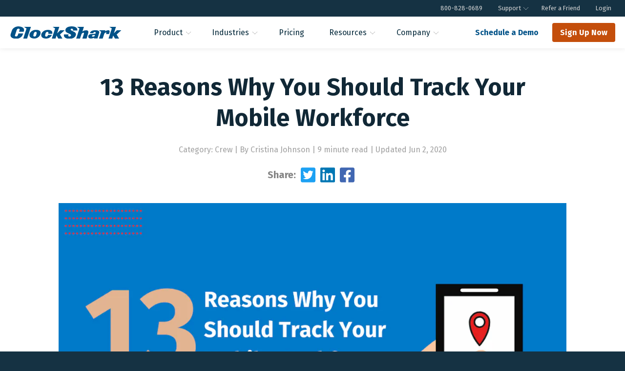

--- FILE ---
content_type: text/html; charset=utf-8
request_url: https://www.clockshark.com/blog/reasons-why-you-should-track-your-mobile-workforce
body_size: 18644
content:
<!doctype html><!-- Last Published: Fri, 16 Jan 2026 21:54:20 GMT+0000 (Coordinated Universal Time) --><html lang="en" class="no-js" data-wf-page="60aff0b55248b87681d1129c" data-wf-site="5d1bd63a16604dca926b848a"><!-- Environment: production --><head><meta charset="utf-8"><meta name="viewport" content="width=device-width,initial-scale=1,shrink-to-fit=no"><!-- Mutiny --><script type="cf5e11fb5804bf65e7d3cfb5-text/javascript">!function(){var i,n,c=window.mutiny=window.mutiny||{};window.mutiny.client||(c.client={_queue:{}},n=[].concat(i=["identify","trackConversion"],["defaultOptOut","optOut","optIn"]),n.forEach(function(n){var u;c.client[n]=(u=n,function(){for(var n=arguments.length,t=new Array(n),e=0;e<n;e++)t[e]=arguments[e];if(c.client._queue[u]=c.client._queue[u]||[],i.includes(u))return new Promise(function(n,e){c.client._queue[u].push({args:t,resolve:n,reject:e})});c.client._queue[u].push({args:t})})}))}()</script><script data-cfasync="false" src="https://client-registry.mutinycdn.com/personalize/client/b14e936afb597a05.js"></script><!-- Google Tag Manager --><script type="cf5e11fb5804bf65e7d3cfb5-text/javascript">!function(e,t,a,n){e[n]=e[n]||[],e[n].push({"gtm.start":(new Date).getTime(),event:"gtm.js"});n=t.getElementsByTagName(a)[0],a=t.createElement(a);a.async=!0,a.src="https://www.googletagmanager.com/gtm.js?id=GTM-MGNSWVN",n.parentNode.insertBefore(a,n)}(window,document,"script","dataLayer")</script><!-- End Google Tag Manager --><!-- add headerscripts --><!-- Start: Cheq Invocation Tag Env: both  --><script async src="https://ob.buzzfighter.com/i/629c6f556517350c02ab65fa65f718f2.js" class="ct_clicktrue" type="cf5e11fb5804bf65e7d3cfb5-text/javascript"></script><!-- End: Cheq Invocation Tag --><!-- Start: Google Webfonts Env: both  --><link rel="preconnect" href="https://fonts.googleapis.com"><link rel="preconnect" href="https://fonts.gstatic.com" crossorigin><link href="https://fonts.googleapis.com/css2?family=Fira+Sans:ital,wght@0,100;0,200;0,300;0,400;0,500;0,600;0,700;0,800;0,900;1,100;1,200;1,300;1,400;1,500;1,600;1,700;1,800;1,900&display=swap" rel="stylesheet"><noscript><link href="https://fonts.googleapis.com/css2?family=Fira+Sans:ital,wght@0,100;0,200;0,300;0,400;0,500;0,600;0,700;0,800;0,900;1,100;1,200;1,300;1,400;1,500;1,600;1,700;1,800;1,900&display=swap" rel="stylesheet"></noscript><script src="/cdn-cgi/scripts/7d0fa10a/cloudflare-static/rocket-loader.min.js" data-cf-settings="cf5e11fb5804bf65e7d3cfb5-|49"></script><link rel="stylesheet" href="https://fonts.googleapis.com/icon?family=Material+Icons" media="print" onload='this.media="all"'><noscript><link rel="stylesheet" href="https://fonts.googleapis.com/icon?family=Material+Icons"></noscript><!-- End: Google Webfonts --><!-- Start: MixPanel (UTM Cookie Logic) Env: production  --><script type="cf5e11fb5804bf65e7d3cfb5-text/javascript">!function(){const e=new URLSearchParams(window.location.search);var t=e.get("utm_source"),c=e.get("utm_campaign");document.cookie.split(";").some(e=>e.trim().startsWith("mixpanel="))||!t&&!c||(document.cookie=`mixpanel=utm_source=${t||""}&utm_campaign=${c||""}; expires=Fri, 31-Dec-9999 23:59:59 GMT; path=/; secure;`)}()</script><!-- End: MixPanel (UTM Cookie Logic) --><meta http-equiv="X-UA-Compatible" content="IE=edge"><meta name="robots" content="index,follow"><meta name="google" content="notranslate"><link href="/images/icons/clockshark-favicon_32x32.png" rel="shortcut icon" type="image/png"><link href="/images/icons/clockshark-favicon_256x256.png" rel="apple-touch-icon"><link rel="alternate" type="application/rss+xml" title="RSS Feed for ClockShark - Best Time Tracking App for Construction &amp; Field Serivce" href="/feed.xml"><link rel="canonical" href="https://www.clockshark.com/blog/reasons-why-you-should-track-your-mobile-workforce"><meta property="og:url" content="https://www.clockshark.com/blog/reasons-why-you-should-track-your-mobile-workforce"><title>13 Reasons Why You Should Track Your Mobile Workforce</title><meta property="og:title" content="13 Reasons Why You Should Track Your Mobile Workforce"><meta name="twitter:title" content="13 Reasons Why You Should Track Your Mobile Workforce"><meta name="description" content="Outdated technology costs companies money. Learn how GPS time tracking apps can reduce costs, improve productivity and take your business to the next level. "><meta property="og:description" content="Outdated technology costs companies money. Learn how GPS time tracking apps can reduce costs, improve productivity and take your business to the next level. "><meta name="twitter:description" content="Outdated technology costs companies money. Learn how GPS time tracking apps can reduce costs, improve productivity and take your business to the next level. "><meta name="twitter:site" content="@tryclockshark"><meta name="twitter:card" content="summary"><meta property="article:modified_time" content="2023-01-22T20:36:51Z"><meta property="article:published_time" content="2020-06-02T15:00:00Z"><meta property="article:publisher" content="https://www.facebook.com/clockshark"><meta property="og:locale" content="en_EN"><meta property="og:type" content="article"><meta property="og:site_name" content="ClockShark"><meta property="og:image" content="https://www.datocms-assets.com/16247/1586284617-13-reasons-why-you-should-track-your-mobile-workforce.png?w=1000&fit=max&fm=jpg"><meta name="twitter:image" content="https://www.datocms-assets.com/16247/1586284617-13-reasons-why-you-should-track-your-mobile-workforce.png?w=1000&fit=max&fm=jpg"><script type="cf5e11fb5804bf65e7d3cfb5-text/javascript">(function(){
        var data = {
            "@context": "http://schema.org",
            "@type": "BlogPosting",
            "mainEntityOfPage": {
                "@type": "WebPage",
                "@id": "/blog/reasons-why-you-should-track-your-mobile-workforce"
            },
            "headline": "13 Reasons Why You Should Track Your Mobile Workforce",
            "image": {
                "@type": "ImageObject",
                "url": "https://www.datocms-assets.com/16247/1586284617-13-reasons-why-you-should-track-your-mobile-workforce.png",
                "height": 506,
                "width": 1012
            },
            "datePublished": Tue Jun 02 2020 00:00:00 GMT+0000 (Coordinated Universal Time),
            "author": {
                "@type": "Person",
                "name": " Cristina Johnson "
            },
            "publisher": {
                "@type": "Organization",
                "name": "CloclShark",
                "logo" : {
                    "@type": "ImageObject",
                    "url": "https://www.clockshark.com/images/logos/clockshark-footer-logo-dark.svg",
                    "height": 39,
                    "width": 230
                 }
            },
            "description": 13 Reasons Why You Should Track Your Mobile Workforce
        }
        var dateModified = Tue Jun 02 2020 00:00:00 GMT+0000 (Coordinated Universal Time);
        if(dateModified){
            data.dateModified = dateModified;
        } else {
            data.dateModified = Tue Jun 02 2020 00:00:00 GMT+0000 (Coordinated Universal Time);
        }
        var script = document.createElement('script');
        script.type = "application/ld+json";
        script.innerHTML = JSON.stringify(data);
        document.getElementsByTagName('head')[0].appendChild(script); 
    })(document);</script><link href="/styles/main.min.css?t=20260116-1449" rel="stylesheet"><style type="text/css">body .container-1202 {
      margin-top: 0;
    }
    body .blog-post-content {
      padding: 40px 20px 0 !important;
      margin-left: 0 !important;
      margin-right: 0 !important;
    }

    body .blog-post-content a {
      overflow-wrap: break-word;
      word-wrap: break-word;
      word-break: break-word;
      hyphens: auto;
    }

    body .blog-post-content h2,
    body .blog-post-content h3,
    body .blog-post-content h4,
    body .blog-post-content h5,
    body .blog-post-content h6 {
      font-weight: 700;
    }
    
    body .blog-page-title {
      padding-top: 3rem;
      padding-left: 20px;
      padding-right: 20px;
      margin-top: 0;
      margin-left: auto;
      margin-right: auto;
      max-width: 996px;
    }
    body .blog-page-title-text-h1 {
      margin-bottom: 20px;
    }

    body .blog-page-meta {
      max-width: 996px;
      margin-left: auto;
      margin-right: auto;
      padding-left: 20px;
      padding-right: 20px;
    }
    body .blog-page-meta {
      color: #A0A0A0;
      text-align: center;
    }
    body .blog-post-cat,
    body .blog-post-auth-readtime,
    body .blog-post-date-2 {
      font-size: 16px;
    }

    body .blog-post-image {
      max-width: 1040px;
      margin: 0 auto;
    }

    body .blog-post-image-header {
      padding-top: 40px;
    }
  
    body .blog-post-image-header .w-container {
      position: relative;
    }

    body .blog-post-cat-auth-readtime {
      position: relative;
      top: auto;
      bottom: auto;
      left: 0;
      right: 0;
      margin: 0 auto;
      width: 100%;
      height: 50px;
    }

    body .social-share-container {
      margin: 20px auto 0;
      display: flex;
      max-width: 185px;
      align-items: center;
    }

    body .share-icon-wrapper {
        position: relative;
        top: 0;
        display: flex;
        width: 100%;
        margin-top: 0;
        margin-right: inherit;
        margin-left: inherit;
        flex-direction: row;
        align-items: normal;
        align-self: auto;
        border-radius: 0;
        background-color: rgba(0, 0, 0, 0);
        padding-left: 0;
        justify-content: normal;
        min-width: auto;
    }

    body .share-text {
      text-align: center;
      margin-bottom: 0;
      font-weight: bold;
      margin-top: 0;
      margin-right: 5px;
      color: #858585;
    }

    body .share-icon-wrapper {
      margin-bottom: 0;
    }

    body .share-icon {
      padding: 0 5px;
      max-width: 40px;
    }

    @media (min-width: 768px) {
      body .blog-post-cat-auth-readtime {
        bottom: 0;
      }
    }
    
    .content-table-logos td:first-child {
        width: 100%;
        height: auto;
        max-width: 100px;
        max-height: auto;
        text-align:center;
    }

    .content-table-logos td:first-child img {
        width: auto;
        height: auto;
        max-width: 170px;
        max-height: 30px;
    }

    .blog-page-blogintro {
      max-width: 1040px;
      text-align: left;
      margin: 20px auto 0;
      padding: 20px;
      background: #F3F5F9;
      font-weight: bold;
      color: #929292;
    }

    .blog-page-blogintro a {
      color: #929292;
      text-decoration: underline;
    }

    .blog-page-blogintro .read-more {
      text-align: center;
    }

    .blog-page-blogintro .read-more a {
      color: #005288;
    }
    
    .blog-anchor-target {
      position: relative;
      scroll-margin-top: 85px;
    }

    .blog-anchor-target::before {
      content: "";
      display: block;
      height: 0;
      margin-top: -85px;
      position: absolute;
      visibility: hidden;
    }

    @media (max-width: 991px) {
      .blog-anchor-target {
        scroll-margin-top: 80px;
      }
      
      .blog-anchor-target::before {
        margin-top: -80px;
      }
    }

    /* =========================
      Callout Section
    ========================= */

    .callout-section {
      background: #F3F5F9;
      padding: 30px;
      margin-bottom: 30px;
      border-radius: 5px;
    }

    .callout-section *:last-child {
      margin-bottom: 0;
    }

    .callout-section__heading {
      margin-bottom: 6px;
      font-size: 16px;
      line-height: 150%;
      color: #4A4A4A;
    }

    /* =========================
      Listicle Section
    ========================= */

    .listicle-item {
      border-bottom: 1px solid #e5e7eb;
    }

    .listicle-item:fist-child {
      border-top: 1px solid #e5e7eb;
    }

    /* Listicle Header */

    .listicle-item__header {
      display: grid;
      grid-template-columns: auto 1fr;
      grid-template-areas:
        "number heading"
        "cta cta";
      align-items: center;
      gap: 20px;
      padding: 40px 0;
      cursor: pointer
    }

    .blog-post-content .listicle-item:first-child .listicle-item__header {
      cursor: default;
    }

    /* Number */
    .listicle-item__number {
      grid-area: number;
      font-size: 26px;
      color: #fff;
      background: #005287;
      height: 56px;
      width: 56px;
      display: flex;
      align-items: center;
      justify-content: center;
      border-radius: 50%;
      font-weight: 500;
    }

    /* Heading */
    .listicle-item__heading {
      grid-area: heading;
      display: flex;
      align-items: center;
    }

    .listicle-item__heading h2 {
      margin: 0;
      color: #005288;
    }

    .listicle-item__subtitle {
      color: #333;
    }

    /* CTA */
    .listicle-item__cta {
      grid-area: cta;
    }

    .listicle-item__cta a,
    .listicle-item__cta button {
      width: 100%;
      display: flex;
      justify-content: center;
    }

    .listicle-item.is-collapsed .js-show-more {
      padding-right: 26px;
      background-image: url('https://www.datocms-assets.com/16247/1766005903-icon-16-chevrondown.svg');
      background-repeat: no-repeat;
      background-position: right center;
      background-size: 16px;
      justify-content: flex-end;
    }

    .listicle-item.is-expanded .js-show-more {
      padding-right: 26px;
      background-image: url('https://www.datocms-assets.com/16247/1766089184-icon-16-chevronup.svg');
      background-repeat: no-repeat;
      background-position: right center;
      background-size: 16px;
      justify-content: flex-end;
    }

    @media (min-width: 769px) {
      .listicle-item__header {
        grid-template-columns: auto 1fr auto;
        grid-template-areas: "number heading cta";
        gap: 1.5rem;
      }

      .listicle-item__cta {
        justify-self: end;
      }

      .listicle-item__cta a,
      .listicle-item__cta button {
        width: auto;
      }
      .listicle-item.is-collapsed .js-show-more {
        justify-content: center;
      }

      .listicle-item.is-expanded .js-show-more {
        justify-content: center;
      }
    }

    /* Listicle - Content wrapper */
    .listicle-item__content {
      overflow: hidden;
      transition: max-height 0.35s ease, opacity 0.2s ease;
    }

    /* Listicle - Collapsed state */
    .listicle-item.is-collapsed .listicle-item__content {
      max-height: 0;
      opacity: 0;
    }

    /* Listicle - Expanded state */
    .listicle-item.is-expanded .listicle-item__content {
      opacity: 1;
    }

    /* Listicle - Show more / less button */
    .js-show-more {
      background: none;
      border: none;
      color: #0b5cab;
      font-weight: 600;
      cursor: pointer;
      padding: 0;
    }

    /* Listicle - Chevron (optional) */
    .listicle-item__toggle {
      display: flex;
      align-items: center;
      gap: 0.5rem;
      font-weight: 600;
    }

    .listicle-item__image {
      margin-bottom: 30px;
    }

    /* Listicle - Description */

    .listicle-item__description * {
      margin-bottom: 30px;
    }

    /* Listicle - Features Section */

    .feature-list {
      list-style: none;
      padding: 0;
      margin: 0 0 30px;
    }

    .feature-list__item {
      position: relative;
      padding-left: 25px;
      margin-bottom: 10px;
      line-height: 150%;
    }

    .feature-list__item:last-child {
      margin-bottom: 0;
    }

    /* Checkmark icon */
    .feature-list__item::before {
      content: '';
      position: absolute;
      left: 0;
      top: 5px;
      width: 16px;
      height: 16px;
      background-image: url('https://www.datocms-assets.com/16247/1766003768-check-mark-green.svg');
      background-size: contain;
      background-repeat: no-repeat;
    }

    .feature-list__item p {
      margin: 0;
    }

    /* Listicle - Pros / Cons Section */

    .listicle-item__pros-cons {
      display: grid;
      grid-template-columns: 1fr 1fr;
      gap: 30px;
    }

    /* Card */
    .pros-cons__column {
      border: 1px solid #ececec;
      border-radius: 5px;
      overflow: hidden;
      background: #fff;
      margin-bottom: 30px;
    }

    /* Headings */
    .pros-cons__column.pros .pros-cons__heading {
      background: #005287; /* ClockShark blue */
      color: #fff;
    }

    .pros-cons__column.cons .pros-cons__heading {
      background: #BDC6CC; /* Light gray */
      color: #333;
    }

    .pros-cons__heading {
      margin: 0;
      padding: 0.75rem 1rem;
      font-size: 1.1rem;
      font-weight: 700;
    }

    /* List */
    .pros-cons__list {
      list-style: none;
      margin: 0;
      padding: 0;
    }

    .pros-cons__list li {
      padding: 0.85rem 1rem;
      border-top: 1px solid #ececec;
      font-size: 0.95rem;
      line-height: 1.4;
    }

    /* First item removes double border */
    .pros-cons__list li:first-child {
      border-top: none;
    }

    /* Mobile */
    @media (max-width: 768px) {
      .listicle-item__pros-cons {
        grid-template-columns: 1fr;
      }
    }

    /* Listicle - Pricing Section */

    .listicle-item__pricing {
      background: #F3F5F9;
      padding: 30px;
      margin-bottom: 30px;
      border-radius: 5px;
    }

    .listicle-item__pricing *:last-child {
      margin-bottom: 0;
    }

    .listicle-item__pricing-heading {
      margin-bottom: 10px;
    }

    /* Listicle - Testimonial Section */

    .listicle-item__testimonial {
      margin-bottom: 30px;
      padding: 30px;
      background: #FAFAFA;
      font-style: initial;
      border-radius: 5px;
    }

    .listicle-item__testimonial-quote {
      font-size: 24px;
      line-height: 150%;
      color: #333;
    }

    .listicle-item__testimonial footer {
      color: #333;
    }

    .listicle-item__testimonial footer *:last-child {
      margin-bottom: 0;
    }

    .listicle-item__additional-information,
    .listicle-item__additional-information-2 {
      margin-bottom: 30px;
    }

    /* =========================
      CTA v2
    ========================= */

    .cta-section-v2 {
      background-color: #153243;
      background-image: url('https://www.datocms-assets.com/16247/1766091807-clockshark-ace_icon-1.png');
      background-position: right bottom;
      background-repeat: no-repeat;
      background-size: 264px;
      padding: 40px;
      color: #fff;
      border-radius: 5px;
    }

    .cta-section-v2__title {
      margin: 0;
      color: #fff;
    }

    .cta-section-v2__subtitle {
      margin-top: 6px;
      margin-bottom: 0;
      color: #fff;
    }

    .cta-section-v2__button {
      padding-top: 20px;
    }

    .modcontent-paragraph-wrapper + .cta-section-v2 {
      margin-top: 30px;
    }

    /* =========================
      Paragraph
    ========================= */

    .modcontent-paragraph-wrapper h2:first-child {
      margin-top: 3rem;
    }</style></head><body style="overflow-x: hidden;" class="cstheme2023"><!-- Google Tag Manager (noscript) --><noscript><iframe src="https://www.googletagmanager.com/ns.html?id=GTM-MGNSWVN" height="0" width="0" style="display:none;visibility:hidden"></iframe></noscript><!-- End Google Tag Manager (noscript) --><div data-collapse="medium" data-animation="default" data-duration="400" class="navbar mobile-navbar w-nav"><div class="navbar-container w-container"><a href="/" class="nav-brand w-nav-brand" onclick="if (!window.__cfRLUnblockHandlers) return false; ga(&quot;send&quot;,&quot;event&quot;,&quot;link click&quot;,&quot;navbar&quot;,&quot;logo&quot;,&quot;1&quot;)" data-cf-modified-cf5e11fb5804bf65e7d3cfb5-=""><img src="https://www.datocms-assets.com/16247/1583787722-clockshark-email-logo-noshark.svg" alt="ClockShark Wordmark" style="width: 180px; margin: 0;"></a><nav role="navigation" class="nav-link-wrapper w-nav-menu"><div data-delay="0" data-hover="" class="nav-dropdown w-dropdown w--nav-dropdown-open" style="max-width: 1200px;"><nav data-w-id="a6e19ad5-9671-69bc-614e-4fe3667a1925" class="nav-link w-dropdown-toggle w--nav-dropdown-toggle-open" id="w-dropdown-toggle-0" aria-controls="w-dropdown-list-0" aria-haspopup="menu" aria-expanded="false" role="button" tabindex="0"><div class="more-wrapper"><div class="more-text">Product</div><img src="/images/5d1bdae473eabc429e561abe_iconfinder_down4_172458.svg" alt="Expand menu" class="down-arrow"></div></nav><nav class="dropdown-wrapper w-dropdown-list w--nav-dropdown-list-open" id="w-dropdown-list-0" aria-labelledby="w-dropdown-toggle-0"><div data-delay="0" data-hover="" class="nav-dropdown w-dropdown w--nav-dropdown-open" style="max-width: 1200px;"><a href="/tour/" data-w-id="d8463b8a-54ec-bd64-b72c-38c50493fedf" class="nav-link w-nav-link" style="max-width: 1200px;">Product Overview</a><nav data-w-id="248e87d0-aa5b-745a-1fae-b9bdb7a0339a" class="nav-link w-dropdown-toggle w--nav-dropdown-toggle-open" id="w-dropdown-toggle-1" aria-controls="w-dropdown-list-1" aria-haspopup="menu" aria-expanded="false" role="button" tabindex="0"><div class="more-wrapper"><div class="more-text">Time Tracking</div><img src="/images/5d1bdae473eabc429e561abe_iconfinder_down4_172458.svg" alt="Expand menu" class="down-arrow"></div></nav><nav class="dropdown-wrapper w-dropdown-list w--nav-dropdown-list-open" id="w-dropdown-list-1" aria-labelledby="w-dropdown-toggle-1"><a href="/tour/time-tracking-software" class="dropdown-link w-dropdown-link">Time Tracking Software</a> <a href="/tour/mobile-time-tracking" class="dropdown-link w-dropdown-link">Mobile</a> <a href="/tour/web-punch-clock" class="dropdown-link w-dropdown-link">Website</a> <a href="/tour/clock-in-clock-out" class="dropdown-link w-dropdown-link">Clock In Clock Out</a></nav></div><div data-delay="0" data-hover="" class="nav-dropdown w-dropdown w--nav-dropdown-open" style="max-width: 1200px;"><nav data-w-id="649b612b-d60c-07c7-ec46-ce50311eac9c" class="nav-link w-dropdown-toggle w--nav-dropdown-toggle-open" id="w-dropdown-toggle-2" aria-controls="w-dropdown-list-2" aria-haspopup="menu" aria-expanded="false" role="button" tabindex="0"><div class="more-wrapper"><div class="more-text">Crew Management</div><img src="/images/5d1bdae473eabc429e561abe_iconfinder_down4_172458.svg" alt="Expand menu" class="down-arrow"></div></nav><nav class="dropdown-wrapper w-dropdown-list w--nav-dropdown-list-open" id="w-dropdown-list-2" aria-labelledby="w-dropdown-toggle-2"><a href="/tour/employee-scheduling" class="dropdown-link w-dropdown-link">Schedules</a> <a href="/tour/gps-time-clock-app" class="dropdown-link w-dropdown-link">GPS</a> <a href="/tour/geofence-time-tracking" class="dropdown-link w-dropdown-link">Geofencing</a> <a href="/tour/whos-working-now" class="dropdown-link w-dropdown-link">Who's Working Now</a> <a href="/tour/time-off" class="dropdown-link w-dropdown-link">Time Off</a></nav></div><div data-delay="0" data-hover="" class="nav-dropdown w-dropdown w--nav-dropdown-open" style="max-width: 1200px;"><nav data-w-id="2db87c88-e671-800a-5119-3ab7a6617f14" class="nav-link w-dropdown-toggle w--nav-dropdown-toggle-open" id="w-dropdown-toggle-3" aria-controls="w-dropdown-list-3" aria-haspopup="menu" aria-expanded="false" role="button" tabindex="0"><div class="more-wrapper"><div class="more-text">Job Management</div><img src="/images/5d1bdae473eabc429e561abe_iconfinder_down4_172458.svg" alt="Expand menu" class="down-arrow"></div></nav><nav class="dropdown-wrapper w-dropdown-list w--nav-dropdown-list-open" id="w-dropdown-list-3" aria-labelledby="w-dropdown-toggle-3"><a href="/tour/customer-manager" class="dropdown-link w-dropdown-link">Customer Management</a> <a href="/tour/job-management" class="dropdown-link w-dropdown-link">Job Management</a> <a href="/tour/job-costing" class="dropdown-link w-dropdown-link">Job Costing</a> <a href="/tour/conversations" class="dropdown-link w-dropdown-link">Conversations </a><a href="/tour/clock-out-questions" class="dropdown-link w-dropdown-link">Shift Wrap-Up &amp; Compliance Forms</a></nav></div><div data-delay="0" data-hover="" class="nav-dropdown w-dropdown w--nav-dropdown-open" style="max-width: 1200px;"><nav data-w-id="2db87c88-e671-800a-5119-3ab7a6617f14" class="nav-link w-dropdown-toggle w--nav-dropdown-toggle-open" id="w-dropdown-toggle-3" aria-controls="w-dropdown-list-3" aria-haspopup="menu" aria-expanded="false" role="button" tabindex="0"><div class="more-wrapper"><div class="more-text">Finances</div><img src="/images/5d1bdae473eabc429e561abe_iconfinder_down4_172458.svg" alt="Expand menu" class="down-arrow"></div></nav><nav class="dropdown-wrapper w-dropdown-list w--nav-dropdown-list-open" id="w-dropdown-list-4" aria-labelledby="w-dropdown-toggle-4"><a href="/integrations/" class="dropdown-link w-dropdown-link">Integrations</a> <a href="/tour/time-reporting" class="dropdown-link w-dropdown-link">Reports</a></nav><a href="/testimonials/" data-w-id="d8463b8a-54ec-bd64-b72c-38c50493fedf" class="nav-link w-nav-link" style="max-width: 1200px;">Success Stories</a> <a href="/demo/" data-w-id="d8463b8a-54ec-bd64-b72c-38c50493fedf" class="nav-link w-nav-link" style="max-width: 1200px;">Watch a Demo</a> <a href="/download/" data-w-id="d8463b8a-54ec-bd64-b72c-38c50493fedf" class="nav-link w-nav-link" style="max-width: 1200px;">Download App</a></div></nav></div><div data-delay="0" data-hover="" class="nav-dropdown w-dropdown w--nav-dropdown-open" style="max-width: 1200px;"><nav data-w-id="a6e19ad5-9671-69bc-614e-4fe3667a1925" class="nav-link w-dropdown-toggle w--nav-dropdown-toggle-open" id="w-dropdown-toggle-0" aria-controls="w-dropdown-list-1" aria-haspopup="menu" aria-expanded="false" role="button" tabindex="0"><div class="more-wrapper"><div class="more-text">Industries</div><img src="/images/5d1bdae473eabc429e561abe_iconfinder_down4_172458.svg" alt="Expand menu" class="down-arrow"></div></nav><nav class="dropdown-wrapper w-dropdown-list w--nav-dropdown-list-open" id="w-dropdown-list-0" aria-labelledby="w-dropdown-toggle-0"><div data-delay="0" data-hover="" class="nav-dropdown w-dropdown w--nav-dropdown-open" style="max-width: 1200px;"><a href="/industries/" data-w-id="d8463b8a-54ec-bd64-b72c-38c50493fedf" class="nav-link w-nav-link" style="max-width: 1200px;">Industries Overview</a> <a href="/industries/construction-trades" data-w-id="d8463b8a-54ec-bd64-b72c-38c50493fedf" class="nav-link w-nav-link" style="max-width: 1200px;">Construction</a> <a href="/industries/cleaning-services" data-w-id="d8463b8a-54ec-bd64-b72c-38c50493fedf" class="nav-link w-nav-link" style="max-width: 1200px;">Cleaning Services</a> <a href="/industries/electrical" data-w-id="d8463b8a-54ec-bd64-b72c-38c50493fedf" class="nav-link w-nav-link" style="max-width: 1200px;">Electrical</a> <a href="/industries/healthcare" data-w-id="d8463b8a-54ec-bd64-b72c-38c50493fedf" class="nav-link w-nav-link" style="max-width: 1200px;">Healthcare Providers</a> <a href="/industries/painting" data-w-id="d8463b8a-54ec-bd64-b72c-38c50493fedf" class="nav-link w-nav-link" style="max-width: 1200px;">Painting</a> <a href="/industries/pool-landscaping" data-w-id="d8463b8a-54ec-bd64-b72c-38c50493fedf" class="nav-link w-nav-link" style="max-width: 1200px;">Landscaping</a> <a href="/industries/real-estate-facilities-management" data-w-id="d8463b8a-54ec-bd64-b72c-38c50493fedf" class="nav-link w-nav-link" style="max-width: 1200px;">Real Estate and Facility Management</a> <a href="/industries/roofing" data-w-id="d8463b8a-54ec-bd64-b72c-38c50493fedf" class="nav-link w-nav-link" style="max-width: 1200px;">Roofing</a> <a href="/industries/" data-w-id="d8463b8a-54ec-bd64-b72c-38c50493fedf" class="nav-link w-nav-link nav-view-all" style="max-width: 1200px;">View All Industries &#8250;</a></div></nav></div><a onclick="if (!window.__cfRLUnblockHandlers) return false; ga(&quot;send&quot;,&quot;event&quot;,&quot;link click&quot;,&quot;navbar&quot;,&quot;Pricing&quot;,&quot;1&quot;)" href="/pricing/" data-w-id="d8463b8a-54ec-bd64-b72c-38c50493fedf" class="nav-link w-nav-link" style="max-width: 1200px;" data-cf-modified-cf5e11fb5804bf65e7d3cfb5-="">Pricing</a><div data-delay="0" data-hover="" class="nav-dropdown w-dropdown w--nav-dropdown-open" style="max-width: 1200px;"><nav data-w-id="a6e19ad5-9671-69bc-614e-4fe3667a1925" class="nav-link w-dropdown-toggle w--nav-dropdown-toggle-open" id="w-dropdown-toggle-0" aria-controls="w-dropdown-list-1" aria-haspopup="menu" aria-expanded="false" role="button" tabindex="0"><div class="more-wrapper"><div class="more-text">Resources</div><img src="/images/5d1bdae473eabc429e561abe_iconfinder_down4_172458.svg" alt="Expand menu" class="down-arrow"></div></nav><nav class="dropdown-wrapper w-dropdown-list w--nav-dropdown-list-open" id="w-dropdown-list-0" aria-labelledby="w-dropdown-toggle-0"><div data-delay="0" data-hover="" class="nav-dropdown w-dropdown w--nav-dropdown-open" style="max-width: 1200px;"><a href="/blog/" data-w-id="d8463b8a-54ec-bd64-b72c-38c50493fedf" class="nav-link w-nav-link" style="max-width: 1200px;">Blog</a> <a href="/resources/?tab=webinars" data-w-id="d8463b8a-54ec-bd64-b72c-38c50493fedf" class="nav-link w-nav-link" style="max-width: 1200px;">Webinars</a> <a href="/resources/?tab=guides" data-w-id="d8463b8a-54ec-bd64-b72c-38c50493fedf" class="nav-link w-nav-link" style="max-width: 1200px;">Guides &amp; eBooks</a> <a href="/resources/?tab=checklists" data-w-id="d8463b8a-54ec-bd64-b72c-38c50493fedf" class="nav-link w-nav-link" style="max-width: 1200px;">Checklists &amp; Templates</a> <a href="/resources/?tab=infographics" data-w-id="d8463b8a-54ec-bd64-b72c-38c50493fedf" class="nav-link w-nav-link" style="max-width: 1200px;">Infographics</a> <a href="/resources/?tab=calculators" data-w-id="d8463b8a-54ec-bd64-b72c-38c50493fedf" class="nav-link w-nav-link" style="max-width: 1200px;">Calculators</a> <a href="/videos/" data-w-id="d8463b8a-54ec-bd64-b72c-38c50493fedf" class="nav-link w-nav-link" style="max-width: 1200px;">Videos</a></div></nav></div><div data-delay="0" data-hover="" class="nav-dropdown w-dropdown w--nav-dropdown-open" style="max-width: 1200px;"><nav data-w-id="a6e19ad5-9671-69bc-614e-4fe3667a1925" class="nav-link w-dropdown-toggle w--nav-dropdown-toggle-open" id="w-dropdown-toggle-0" aria-controls="w-dropdown-list-1" aria-haspopup="menu" aria-expanded="false" role="button" tabindex="0"><div class="more-wrapper"><div class="more-text">Company</div><img src="/images/5d1bdae473eabc429e561abe_iconfinder_down4_172458.svg" alt="Expand menu" class="down-arrow"></div></nav><nav class="dropdown-wrapper w-dropdown-list w--nav-dropdown-list-open" id="w-dropdown-list-0" aria-labelledby="w-dropdown-toggle-0"><div data-delay="0" data-hover="" class="nav-dropdown w-dropdown w--nav-dropdown-open" style="max-width: 1200px;"><a href="/about/" data-w-id="d8463b8a-54ec-bd64-b72c-38c50493fedf" class="nav-link w-nav-link" style="max-width: 1200px;">About Us</a> <a href="/about/careers/" data-w-id="d8463b8a-54ec-bd64-b72c-38c50493fedf" class="nav-link w-nav-link" style="max-width: 1200px;">Careers</a> <a href="/contact/" data-w-id="d8463b8a-54ec-bd64-b72c-38c50493fedf" class="nav-link w-nav-link" style="max-width: 1200px;">Contact</a></div></nav></div><div data-delay="0" data-hover="" class="nav-dropdown w-dropdown w--nav-dropdown-open" style="max-width: 1200px;"><nav data-w-id="a6e19ad5-9671-69bc-614e-4fe3667a1925" class="nav-link w-dropdown-toggle w--nav-dropdown-toggle-open" id="w-dropdown-toggle-0" aria-controls="w-dropdown-list-1" aria-haspopup="menu" aria-expanded="false" role="button" tabindex="0"><div class="more-wrapper"><div class="more-text">Support</div><img src="/images/5d1bdae473eabc429e561abe_iconfinder_down4_172458.svg" alt="Expand menu" class="down-arrow"></div></nav><nav class="dropdown-wrapper w-dropdown-list w--nav-dropdown-list-open" id="w-dropdown-list-0" aria-labelledby="w-dropdown-toggle-0"><div data-delay="0" data-hover="" class="nav-dropdown w-dropdown w--nav-dropdown-open" style="max-width: 1200px;"><a href="/contact-support/" data-w-id="d8463b8a-54ec-bd64-b72c-38c50493fedf" class="nav-link w-nav-link" style="max-width: 1200px;">Contact Support</a> <a href="https://help.clockshark.com/" data-w-id="d8463b8a-54ec-bd64-b72c-38c50493fedf" class="nav-link w-nav-link" style="max-width: 1200px;">Knowledge Base</a></div></nav></div><a href="/refer-a-friend/" class="nav-link w-nav-link" style="max-width: 1200px;">Refer a Friend</a> <a onclick="if (!window.__cfRLUnblockHandlers) return false; ga(&quot;send&quot;,&quot;event&quot;,&quot;link click&quot;,&quot;navbar&quot;,&quot;Log in&quot;,&quot;1&quot;)" href="https://app.clockshark.com/Login" data-w-id="d8463b8a-54ec-bd64-b72c-38c50493fedf" class="nav-link w-nav-link" style="max-width: 1200px;" data-cf-modified-cf5e11fb5804bf65e7d3cfb5-="">Log in</a> <a href="/signup/trial" data-w-id="d8463b8a-54ec-bd64-b72c-38c50493ff02" class="nav-cta-button w-nav-link" style="max-width: 1200px;">Sign Up Now</a> <a href="/schedule-demo/" data-w-id="d8463b8a-54ec-bd64-b72c-38c50493ff02" class="nav-cta-button w-nav-link" style="max-width: 1200px; background: none; border: 1px solid #fff;">Schedule a Demo</a> <a href="tel:(800)828-0689" class="nav-link-phone-mobile w-inline-block"><div class="text-block-2">Call Us: (800) 828-0689</div></a></nav><div class="menu-button w-nav-button" style="-webkit-user-select: text;" aria-label="menu" role="button" tabindex="0" aria-controls="w-nav-overlay-0" aria-haspopup="menu" aria-expanded="false"><div class="icon-2 w-icon-nav-menu"><svg class="mobile-nav-open" xmlns="http://www.w3.org/2000/svg" width="380.7773" height="255.1957" viewBox="0 0 380.7773 255.1957"><defs><style>.mobile-nav-open .a{fill:#004f8c;}</style></defs><path class="a" d="M364.1374,144.24H16.6438a16.6423,16.6423,0,1,1,0-33.2845H364.1374a16.6423,16.6423,0,0,1,0,33.2845Z"/><path class="a" d="M364.1374,33.2836H16.6438A16.6418,16.6418,0,1,1,16.6438,0H364.1374a16.6418,16.6418,0,0,1,0,33.2836Z"/><path class="a" d="M364.1374,255.1957H16.6438a16.6418,16.6418,0,1,1,0-33.2836H364.1374a16.6418,16.6418,0,0,1,0,33.2836Z"/></svg> <svg class="mobile-nav-close" xmlns="http://www.w3.org/2000/svg" width="279.0009" height="279.0009" viewBox="0 0 279.0009 279.0009"><defs><style>.mobile-nav-close .a{fill:#004f8c;}</style></defs><path class="a" d="M250.591,274.1262,4.8758,28.4111A16.6418,16.6418,0,1,1,28.4109,4.876L274.126,250.5911a16.6418,16.6418,0,0,1-23.535,23.5351Z"/><path class="a" d="M274.1262,28.41,28.4111,274.125A16.6418,16.6418,0,1,1,4.876,250.59L250.5911,4.8748A16.6418,16.6418,0,0,1,274.1262,28.41Z"/></svg></div></div></div></div><style>.mobile-nav-open {
    max-width: 26px;
    height: 36px;
    display: inline-block;
}
.mobile-nav-close {
    max-width: 20px;
    height: 36px;
    display: none;
}
.menu-button.w--open .w-icon-nav-menu .mobile-nav-open {
	display: none;
}
.menu-button.w--open .w-icon-nav-menu .mobile-nav-close {
	display: inline-block;
}</style><div class="mm-navbar"><div class="top-nav"><div class="top-nav-container"><nav class="wsmenu clearfix"><div class="overlapblackbg"></div><ul class="wsmenu-list"><li><a href="tel:+8008280689">800-828-0689</a></li><li aria-haspopup="true"><span class="wsmenu-click"><i class="wsmenu-arrow"></i></span><a href="#" class="top-nav-menu nav-link-disabled">Support <span class="wsarrow"></span></a><ul class="sub-menu"><li><a href="/contact-support/">Contact Support</a></li><li><a href="https://help.clockshark.com/">Knowledge Base</a></li></ul></li><li><a href="/refer-a-friend/">Refer a Friend</a></li><li><a href="https://app.clockshark.com/Login?_gl=1*2g5zho*_ga*MTA3NTM2NzgyLjE2NTM0ODc0ODc.*_ga_97G34BJ88G*MTY2MDY1ODIzMC4yMDUuMS4xNjYwNjU4NDE5LjQ1">Login</a></li></ul></nav></div></div><div class="mm-nav"><div class="mm-nav-container"><a href="/" class="mm-nav-logo w-inline-block"><img src="https://www.datocms-assets.com/16247/1722519530-clockshark_logo_wordmark_blue_notagline.svg" alt="ClockShark Wordmark" class="nav-brand-image" width="370" height="40" decoding="async" loading="eager"></a><nav class="wsmenu clearfix"><div class="overlapblackbg"></div><ul class="wsmenu-list"><li aria-haspopup="true"><span class="wsmenu-click"><i class="wsmenu-arrow"></i></span><a href="/tour/" class="mm-nav-menu">Product <span class="wsarrow"></span></a><div class="wsmegamenu clearfix"><div class="wsmegamenuwp"><div class="wsmegacol01"><div class="megamenu-nav-column"><p class="megamenu-nav-header">Time Tracking</p><ul class="megamenu-nav-list"><li><a href="/tour/time-tracking-software">Time Tracking Software</a></li><li><a href="/tour/mobile-time-tracking">Mobile</a></li><li><a href="/tour/web-punch-clock">Website</a></li><li><a href="/tour/clock-in-clock-out">Clock In Clock Out</a></li></ul></div><div class="megamenu-nav-column"><p class="megamenu-nav-header">Crew Management</p><ul class="megamenu-nav-list"><li><a href="/tour/employee-scheduling">Schedules</a></li><li><a href="/tour/gps-time-clock-app">GPS</a></li><li><a href="/tour/geofence-time-tracking">Geofencing</a></li><li><a href="/tour/whos-working-now">Who's Working Now</a></li><li><a href="/tour/time-off">Time Off</a></li></ul></div><div class="megamenu-nav-column"><p class="megamenu-nav-header">Job Management</p><ul class="megamenu-nav-list"><li><a href="/tour/customer-manager">Customer Management</a></li><li><a href="/tour/job-management">Job Management</a></li><li><a href="/tour/job-costing">Job Costing</a></li><li><a href="/tour/conversations">Conversations</a></li><li><a href="/tour/clock-out-questions">Shift Wrap-Up &amp; Compliance Forms</a></li></ul></div><div class="megamenu-nav-column"><p class="megamenu-nav-header">Finances</p><ul class="megamenu-nav-list"><li><a href="/integrations/">Integrations</a></li><li><a href="/tour/time-reporting">Reports</a></li></ul></div></div><div class="wsmegacol02"><a href="/testimonials/" class="megamenu-nav-featured"><span class="megamenu-nav-featured-icon megamenu-nav-featured-icon-1"><svg xmlns="http://www.w3.org/2000/svg" width="36.9916" height="36.9932" viewBox="0 0 36.9916 36.9932"><defs><style>.megamenu-nav-featured-icon-1 .a{fill:#181818;}</style></defs><path class="a" d="M16.9193,26.0981a.6043.6043,0,0,1-.4287-.1776L9.28,18.7094a.6057.6057,0,0,1,0-.8573l2.5109-2.511a.6236.6236,0,0,1,.8575,0l4.2713,4.2711,7.4262-7.4259a.6056.6056,0,0,1,.4287-.1777h0a.606.606,0,0,1,.4287.1777l2.5108,2.5108a.6061.6061,0,0,1,0,.8575L17.348,25.9205A.6045.6045,0,0,1,16.9193,26.0981Zm-6.3536-7.8174,6.3536,6.3534,9.5082-9.5082-1.6533-1.6534L17.348,20.8987a.6241.6241,0,0,1-.8574,0l-4.2714-4.2714Z"/><path class="a" d="M18.4967,36.9932a3.2334,3.2334,0,0,1-2.3014-.9533,2.0347,2.0347,0,0,0-2.2313-.44,3.2584,3.2584,0,0,1-4.2582-1.7478l-.0289-.0691A2.0366,2.0366,0,0,0,7.793,32.5289H7.7189a3.2585,3.2585,0,0,1-3.2547-3.2547A2.0353,2.0353,0,0,0,3.1978,27.385a3.2542,3.2542,0,0,1-1.7751-4.2468l.0285-.0694A2.0369,2.0369,0,0,0,1.0057,20.85l-.0526-.0526a3.2545,3.2545,0,0,1,0-4.6026,2.0348,2.0348,0,0,0,.44-2.2313A3.255,3.255,0,0,1,3.1413,9.7055L3.21,9.677A2.0369,2.0369,0,0,0,4.4642,7.7929v-.074A3.2584,3.2584,0,0,1,7.7189,4.4642,2.0351,2.0351,0,0,0,9.6083,3.1975a3.2544,3.2544,0,0,1,4.2469-1.7748l.0688.0284a2.0376,2.0376,0,0,0,2.2188-.4455l.0525-.0522a3.2541,3.2541,0,0,1,4.6026,0,2.0359,2.0359,0,0,0,2.2317.44,3.2544,3.2544,0,0,1,4.2581,1.7479l.0284.0677A2.0366,2.0366,0,0,0,29.2,4.4642h.074A3.2584,3.2584,0,0,1,32.529,7.7189a2.0349,2.0349,0,0,0,1.2664,1.889,3.2585,3.2585,0,0,1,1.7751,4.2471l-.0278.0678a2.0375,2.0375,0,0,0,.4448,2.22l.0517.0513a3.2589,3.2589,0,0,1,.0007,4.6038h0A2.0354,2.0354,0,0,0,35.6,23.03a3.255,3.255,0,0,1-1.7479,4.258l-.0685.0287A2.0365,2.0365,0,0,0,32.529,29.2v.0741a3.2585,3.2585,0,0,1-3.2547,3.2547,2.0351,2.0351,0,0,0-1.889,1.2665,3.2552,3.2552,0,0,1-4.2471,1.7751l-.0684-.0281a2.0376,2.0376,0,0,0-2.2193.445l-.0529.0529A3.2328,3.2328,0,0,1,18.4967,36.9932Zm-3.7414-2.7661a3.2438,3.2438,0,0,1,2.2975.9552,2.0422,2.0422,0,0,0,2.8877,0l.0529-.0529a3.2465,3.2465,0,0,1,3.537-.709l.0685.0281a2.0422,2.0422,0,0,0,2.6644-1.1135,3.244,3.244,0,0,1,3.011-2.019,2.0443,2.0443,0,0,0,2.042-2.0419V29.2a3.2465,3.2465,0,0,1,2-3.0031l.0683-.0284a2.0416,2.0416,0,0,0,1.0965-2.6714,3.2435,3.2435,0,0,1,.7015-3.5566,2.0448,2.0448,0,0,0,0-2.8881l-.0517-.0514a3.2469,3.2469,0,0,1-.71-3.5381l.0278-.068A2.0421,2.0421,0,0,0,33.335,10.73,3.2433,3.2433,0,0,1,31.3163,7.719a2.0445,2.0445,0,0,0-2.042-2.0421H29.2a3.2464,3.2464,0,0,1-3.003-2L26.169,3.61a2.0419,2.0419,0,0,0-2.6717-1.0972,3.2433,3.2433,0,0,1-3.5565-.7015,2.0444,2.0444,0,0,0-2.888,0l-.0523.0521a3.2468,3.2468,0,0,1-3.5377.71l-.0689-.0284A2.042,2.042,0,0,0,10.73,3.6581,3.2437,3.2437,0,0,1,7.7192,5.6769a2.0444,2.0444,0,0,0-2.0421,2.042v.074a3.2462,3.2462,0,0,1-2,3.003l-.0682.0286a2.0421,2.0421,0,0,0-1.0965,2.6714,3.2437,3.2437,0,0,1-.7016,3.5566,2.0419,2.0419,0,0,0,0,2.8878l.0528.0529A3.2469,3.2469,0,0,1,2.5729,23.53l-.0286.0693a2.0421,2.0421,0,0,0,1.114,2.6639,3.2434,3.2434,0,0,1,2.0188,3.0109,2.0442,2.0442,0,0,0,2.0418,2.0419H7.793a3.2472,3.2472,0,0,1,3.0032,2l.0286.0691a2.0444,2.0444,0,0,0,2.6712,1.0958A3.2636,3.2636,0,0,1,14.7553,34.2271Z"/></svg> </span><span class="megamenu-nav-featured-text">Success Stories</span> </a><a href="/demo/" class="megamenu-nav-featured"><span class="megamenu-nav-featured-icon megamenu-nav-featured-icon-2"><svg xmlns="http://www.w3.org/2000/svg" width="47.9442" height="47.9439" viewBox="0 0 47.9442 47.9439"><defs><style>.megamenu-nav-featured-icon-2 .a{fill:#181818;}</style></defs><path class="a" d="M18.1551,34.7918a.6064.6064,0,0,1-.6064-.6064V13.7585a.6062.6062,0,0,1,.9388-.507l15.57,10.2135a.6063.6063,0,0,1,0,1.0142l-15.57,10.2133A.6058.6058,0,0,1,18.1551,34.7918Zm.6063-19.91V33.0625l13.8587-9.09Z"/><path class="a" d="M23.9722,47.9439a23.972,23.972,0,1,1,23.972-23.9718A23.999,23.999,0,0,1,23.9722,47.9439Zm0-46.7312A22.7593,22.7593,0,1,0,46.7315,23.9721,22.7852,22.7852,0,0,0,23.9722,1.2127Z"/></svg> </span><span class="megamenu-nav-featured-text">Watch a Demo</span> </a><a href="/download/" class="megamenu-nav-featured"><span class="megamenu-nav-featured-icon megamenu-nav-featured-icon-3"><svg xmlns="http://www.w3.org/2000/svg" width="47.9441" height="47.9439" viewBox="0 0 47.9441 47.9439"><defs><style>.megamenu-nav-featured-icon-3 .a{fill:#181818;}</style></defs><path class="a" d="M23.972,37.135a.6065.6065,0,0,1-.6064-.6064V11.4154a.6065.6065,0,1,1,1.2129,0V36.5286A.6066.6066,0,0,1,23.972,37.135Z"/><path class="a" d="M23.972,37.1168a.6045.6045,0,0,1-.4287-.1776L16.039,29.4347a.6063.6063,0,0,1,.8575-.8573l7.0755,7.0757,7.0757-7.0757a.6062.6062,0,0,1,.8574.8573l-7.5043,7.5045A.6047.6047,0,0,1,23.972,37.1168Z"/><path class="a" d="M23.972,47.9439A23.972,23.972,0,1,1,47.9441,23.9721,23.9989,23.9989,0,0,1,23.972,47.9439Zm0-46.7312A22.7593,22.7593,0,1,0,46.7314,23.9721,22.7851,22.7851,0,0,0,23.972,1.2127Z"/></svg> </span><span class="megamenu-nav-featured-text">Download App</span></a></div></div></div></li><li aria-haspopup="true"><span class="wsmenu-click"><i class="wsmenu-arrow"></i></span><a href="/industries/" class="mm-nav-menu">Industries <span class="wsarrow"></span></a><ul class="sub-menu"><li aria-haspopup="true"><a href="/industries/construction-trades">Construction</a></li><li aria-haspopup="true"><a href="/industries/cleaning-services">Cleaning Services</a></li><li aria-haspopup="true"><a href="/industries/electrical">Electrical</a></li><li aria-haspopup="true"><a href="/industries/healthcare">Healthcare Providers</a></li><li aria-haspopup="true"><a href="/industries/painting">Painting</a></li><li aria-haspopup="true"><a href="/industries/pool-landscaping">Landscaping</a></li><li aria-haspopup="true"><a href="/industries/real-estate-facilities-management">Real Estate and Facility Management</a></li><li aria-haspopup="true"><a href="/industries/roofing">Roofing</a></li><li aria-haspopup="true" class="sub-menu-view-all"><a href="/industries/" style="color: #9EA9B0">View All Industries &#8250;</a></li></ul></li><li aria-haspopup="true"><span class="wsmenu-click"><i class="wsmenu-arrow"></i></span><a href="/pricing/">Pricing</a></li><li aria-haspopup="true"><span class="wsmenu-click"><i class="wsmenu-arrow"></i></span><a href="/resources/" class="mm-nav-menu">Resources <span class="wsarrow"></span></a><style type="text/css">.resources-menu {
                max-width: 860px !important;
              }
              .resources-menu-main a:hover,
              .resources-menu-main a:focus {
                color: #005288 !important;
              }
              .featured-resources-list {
              margin: 0 -40px 0 0;
              padding: 1px 20px 0 16px;
              list-style: none;
              }
              .featured-resources-list li {
                padding-bottom: 20px;
              }
              .featured-resources-list li a {
              display: block;
              font-size: 1rem;
              padding-left: 5px;
              }
              .featured-resources-list li a:hover,
              .featured-resources-list li a:focus {
                text-decoration: none !important;
                color: #005288 !important;
              }

              .featured-resources-list svg {
                display: inline-block;
                width: 15px;
                height: auto;
                top: 4px;
                position: absolute;
                margin-left: -23px;
              }
              .featured-resources-list svg .a,
              .featured-resources-list svg .b,
              .featured-resources-list svg .c {
                stroke: #005288 !important;
              }
              .wsmenu .wistia_click_to_play img {
                border: 1px solid #daefff !important;
              }</style><div class="wsmegamenu clearfix"><div class="wsmegamenuwp"><div class="wsmegacol01"><div class="megamenu-nav-column" style="width: 25%;"><p class="megamenu-nav-header"><a href="/blog/">Blog</a></p><ul class="megamenu-nav-list"><li><a href="/blog/category/time">Time Tracking</a></li><li><a href="/blog/category/crew">Crew Management</a></li><li><a href="/blog/category/jobsite">Job Management</a></li><li><a href="/blog/category/finances">Finances</a></li><li><a href="/blog/category/tools">Tools</a></li><li><a href="/blog/category/product">Product</a></li></ul></div><div class="megamenu-nav-column" style="width: 32%;"><p class="megamenu-nav-header"><a href="/resources/">Resource Library</a></p><ul class="megamenu-nav-list"><li><a href="/resources/?tab=webinars">Webinars</a></li><li><a href="/resources/?tab=guides">Guides &amp; eBooks</a></li><li><a href="/resources/?tab=checklists">Checklists &amp; Templates</a></li><li><a href="/resources/?tab=infographics">Infographics</a></li><li><a href="/resources/?tab=calculators">Calculators</a></li><li><a href="/videos/">Videos</a></li></ul></div><div class="megamenu-nav-column" style="width: 35%;"><ul class="featured-resources-list"><li class="featured-resources-list-item-1"><a href="/resources/employee-time-tracking" style="font-weight: bold;"><svg xmlns="http://www.w3.org/2000/svg" width="49.4365" height="61.9106" viewBox="0 0 49.4365 61.9106"><defs><style>.featured-resources-list-item-1 .a,.featured-resources-list-item-1 .b,.featured-resources-list-item-1 .c {fill:none;stroke:#3a4654;stroke-width:2.5px;}.featured-resources-list-item-1 .a,.featured-resources-list-item-1 .b{stroke-miterlimit:10;}.featured-resources-list-item-1 .b{stroke-linecap:square;}.featured-resources-list-item-1 .c{stroke-linecap:round;stroke-linejoin:round;}</style></defs><line class="a" x1="7.9629" y1="6.581" x2="7.9629" y2="43.1059"/><line class="b" x1="7.9024" y1="54.5781" x2="48.1865" y2="54.5781"/><rect class="c" x="18.2842" y="12.0019" width="19.334" height="11.334"/><line class="c" x1="18.2842" y1="29.3862" x2="37.6182" y2="29.3862"/><path class="b" d="M1.25,53.8916V7.25a6.0179,6.0179,0,0,1,6-6H48.1865V48.4941l-40.9365,0a6.0179,6.0179,0,0,0-6,6v.166a6.0179,6.0179,0,0,0,6,6H48.1865"/></svg> The Complete Guide To Employee Time Tracking</a></li><li class="featured-resources-list-item-2"><a href="/resources/time-tracking-benefits" style="font-weight: bold;"><svg xmlns="http://www.w3.org/2000/svg" width="49.4365" height="61.9106" viewBox="0 0 49.4365 61.9106"><defs><style>.featured-resources-list-item-2 .a,.featured-resources-list-item-2 .b,.featured-resources-list-item-2 .c {fill:none;stroke:#3a4654;stroke-width:2.5px;} .featured-resources-list-item-2 .a,.featured-resources-list-item-2 .b{stroke-miterlimit:10;}.featured-resources-list-item-2 .b{stroke-linecap:square;}.featured-resources-list-item-2 .c{stroke-linecap:round;stroke-linejoin:round;}</style></defs><line class="a" x1="7.9629" y1="6.581" x2="7.9629" y2="43.1059"/><line class="b" x1="7.9024" y1="54.5781" x2="48.1865" y2="54.5781"/><rect class="c" x="18.2842" y="12.0019" width="19.334" height="11.334"/><line class="c" x1="18.2842" y1="29.3862" x2="37.6182" y2="29.3862"/><path class="b" d="M1.25,53.8916V7.25a6.0179,6.0179,0,0,1,6-6H48.1865V48.4941l-40.9365,0a6.0179,6.0179,0,0,0-6,6v.166a6.0179,6.0179,0,0,0,6,6H48.1865"/></svg> The Benefits Of Time-Tracking Software For Your Business</a></li><li class="featured-resources-list-item-3" style="padding-bottom: 0;"><a href="/resources/employee-buy-in-time-tracking" style="font-weight: bold;"><svg xmlns="http://www.w3.org/2000/svg" width="49.4365" height="61.9106" viewBox="0 0 49.4365 61.9106"><defs><style>.featured-resources-list-item-3 .a,.featured-resources-list-item-3 .b,.featured-resources-list-item-3 .c{fill:none;stroke:#3a4654;stroke-width:2.5px;}.featured-resources-list-item-3 .a,.featured-resources-list-item-3 .b{stroke-miterlimit:10;}.featured-resources-list-item-3 .b{stroke-linecap:square;}.featured-resources-list-item-3 .c{stroke-linecap:round;stroke-linejoin:round;}</style></defs><line class="a" x1="7.9629" y1="6.581" x2="7.9629" y2="43.1059"/><line class="b" x1="7.9024" y1="54.5781" x2="48.1865" y2="54.5781"/><rect class="c" x="18.2842" y="12.0019" width="19.334" height="11.334"/><line class="c" x1="18.2842" y1="29.3862" x2="37.6182" y2="29.3862"/><path class="b" d="M1.25,53.8916V7.25a6.0179,6.0179,0,0,1,6-6H48.1865V48.4941l-40.9365,0a6.0179,6.0179,0,0,0-6,6v.166a6.0179,6.0179,0,0,0,6,6H48.1865"/></svg> Employee Buy-In for Time Tracking: Why It Matters &amp; How To Get It</a></li></ul></div></div><div class="wsmegacol02" style="display: block;width: 25%;padding: 30px 20px 20px;"><p class="megamenu-nav-header" style="display: block;text-align: left;width: 100%;">Featured Video</p><div style="padding-top: 7px;"><a href="/videos/about-clockshark"><img src="https://www.datocms-assets.com/16247/1678802557-all_about_clockshark.png" alt="Video thumbnail: All About ClockShark in 2 minutes, with a play button."></a></div></div></div></div></li><li aria-haspopup="true"><span class="wsmenu-click"><i class="wsmenu-arrow"></i></span><a href="/about/" class="mm-nav-menu">Company <span class="wsarrow"></span></a><ul class="sub-menu"><li aria-haspopup="true"><a href="/about/">About Us</a></li><li aria-haspopup="true"><a href="/about/careers/">Careers</a></li><li aria-haspopup="true"><a href="/ai-pledge/">AI Pledge</a></li><li aria-haspopup="true"><a href="/contact/">Contact</a></li></ul></li></ul></nav><div class="mm-nav-cta mm-nav-cta-secondary"><a onclick="if (!window.__cfRLUnblockHandlers) return false; ga(&quot;send&quot;,&quot;event&quot;,&quot;link click&quot;,&quot;navbar cta&quot;,&quot;Schedule a Demo&quot;,&quot;1&quot;)" href="/schedule-demo/" class="new-nav-cta-button new-nav-cta-button-secondary" data-cf-modified-cf5e11fb5804bf65e7d3cfb5-="">Schedule a Demo</a></div><div class="mm-nav-cta mm-nav-cta-primary"><a href="/signup/trial" class="new-nav-cta-button">Sign Up Now</a></div></div></div></div><main><div class="blog-page-title"><div class="w-container"><h1 class="blog-page-title-text-h1">13 Reasons Why You Should Track Your Mobile Workforce</h1></div></div><div class="blog-page-meta"><div class="w-container"><span>Category: Crew </span>| <span>By Cristina Johnson | 9 minute read </span>| <span>Updated Jun 2, 2020</span></div></div><div class="social-share-container"><div class="share-text">Share:</div><div class="share-icon-wrapper"><div class="share-icon"><a href="https://twitter.com/intent/tweet?counturl=https://www.clockshark.com/blog/reasons-why-you-should-track-your-mobile-workforce&text=13%20Reasons%20Why%20You%20Should%20Track%20Your%20Mobile%20Workforce&url=https://www.clockshark.com/blog/reasons-why-you-should-track-your-mobile-workforce" class="w-inline-block"><img src="/images/twitter-square-brands-1.svg" alt="Share Twitter" target="_blank"></a></div><div class="share-icon"><a href="https://www.linkedin.com/shareArticle?mini=true&url=https://www.clockshark.com/blog/reasons-why-you-should-track-your-mobile-workforce" class="w-inline-block"><img src="/images/linkedin-brands-1.svg" alt="Share Linked In" target="_blank"></a></div><div class="share-icon"><a href="https://www.facebook.com/sharer/sharer.php?text=13%20Reasons%20Why%20You%20Should%20Track%20Your%20Mobile%20Workforce&u=https://www.clockshark.com/blog/reasons-why-you-should-track-your-mobile-workforce" class="w-inline-block"><img src="/images/facebook-square-brands-1.svg" alt="Share FaceBook" target="_blank"></a></div></div></div><div class="blog-post-image-header"><div class="w-container"><div class="blog-post-image"><img src="https://www.datocms-assets.com/16247/1586284617-13-reasons-why-you-should-track-your-mobile-workforce.png?w=1200&auto=compress,format" width="1200" height="auto" alt="13 Reasons Why You Should Track Your Mobile Workforce" class="fmage" decoding="async" fetchpriority="high" style="height: auto;"></div></div></div><div class="section-2"><div class="container-1202 w-container"><div class="blog-post-content blog-anchor-target" id="readpost"><!-- paragraph --><div class="modcontent-paragraph-wrapper"><p><span style="font-weight: 400;">According to</span><a href="https://www2.deloitte.com/us/en/insights/focus/technology-and-the-future-of-work/untethered-workforce-mobile-workers.html" target="_blank" rel="noopener noreferrer"><span style="font-weight: 400;"> research</span></a><span style="font-weight: 400;">, 70 percent of today&rsquo;s workforce is not &ldquo;behind a desk&rdquo; but, rather, &ldquo;untethered,&rdquo; or mobile. That's why the majority of companies are beginning to incorporate mobile apps.</span></p><p><span style="font-weight: 400;">It may seem like there is little to no place for technology when it comes to construction, landscaping, or other field workers. But, GPS time-tracking and geofencing are becoming a popular trend for companies with fleets and field workers.</span></p><p><span style="font-weight: 400;">In fact, the use of GPS tracking capabilities is</span><a href="https://www.technavio.com/report/global-positioning-system-gps-tracker-market-industry-analysis?utm_source=pressrelease&amp;utm_medium=bw&amp;utm_campaign=t9_wk30&amp;utm_content=IRTNTR31779" target="_blank" rel="noopener"><span style="font-weight: 400;"> expected to increase</span></a><span style="font-weight: 400;"> by more than $800 million by 2023 and for good reasons.&nbsp;</span></p><p><span style="font-weight: 400;">Outdated technology costs companies money. </span><a href="https://www.americanpayroll.org/news-resources/apa-news/news-detail/2018/07/10/payroll-s-digital-transformation-keeping-up-or-being-left-behind" target="_blank" rel="noopener"><span style="font-weight: 400;">According</span></a><span style="font-weight: 400;"> to the American Payroll Association, over half of HR professionals admit cutting corners with older payroll techniques and procedures.</span></p><p><span style="font-weight: 400;">If you have been considering GPS time-tracking or geofencing for your field service workforce but are not sure if it&rsquo;s worth the investment, here are 14 reasons why it&rsquo;s a great option.</span></p></div><!-- h2 --><h2 id="">Why should you track your field crew?</h2><!-- dynamic heading --><h3>1. Accurate Timesheets</h3><p><span style="font-weight: 400;">When workers are on the job in the field, often they will either round up their work hours or try to remember where they were throughout the day and fill out their timesheets at the end of the workday. Whether intentional or not, this results in inaccurate timesheets that cost you money.</span></p><!-- dynamic heading --><h3>2. Reduced Time Theft</h3><p><span style="font-weight: 400;">Research has</span><a href="https://www.softwareadvice.com/hr/industryview/time-theft-report-2015/" target="_blank" rel="noopener"><span style="font-weight: 400;"> shown</span></a><span style="font-weight: 400;"> that inaccurate time reporting is the most common time theft committed by employees. Time theft committed through &ldquo;buddy punching&rdquo; (when a worker clocks in or out for a coworker who is not there) is also reduced with more modern technology.</span></p><p><span style="font-weight: 400;">GPS time-tracking greatly reduces incidents of time theft.</span></p><!-- image --><div style="margin-top: 45px; margin-bottom: 40px;" class="modcontent-image-wrapper"><img src="https://www.datocms-assets.com/16247/1586284704-why-should-you-track-your-field-crew.png?auto=compress&w=1000&h=500&q=75" srcset="https://www.datocms-assets.com/16247/1586284704-why-should-you-track-your-field-crew.png?auto=compress&amp;q=75&amp;w=400&amp;h=200 400w, https://www.datocms-assets.com/16247/1586284704-why-should-you-track-your-field-crew.png?auto=compress&amp;q=75&amp;w=700&amp;h=350 700w, https://www.datocms-assets.com/16247/1586284704-why-should-you-track-your-field-crew.png?auto=compress&amp;q=75&amp;w=1000&amp;h=500 1000w" sizes="(max-width: 480px) 100vw, (max-width: 767px) 90vw, (max-width: 1024px) 60vw, 50vw" alt="Reasons Why You Should Track Your Mobile Workforce" title="Reasons Why You Should Track Your Mobile Workforce" style="max-height: 600px; margin-left: auto; margin-right: auto; display: block; height: auto; width: auto; object-fit: contain;; text-align: center" width="1000" height="500" loading="lazy"></div><!-- dynamic heading --><h3>3. Reduce Unauthorized Overtime</h3><p><span style="font-weight: 400;">With the ability to integrate things like scheduling, payroll, and monitoring, you can prevent unauthorized overtime. This is helpful when using a time-tracking system that updates data whether your workers are online or offline.</span></p><!-- dynamic heading --><h3>4. Set Up Boundaries</h3><p><span style="font-weight: 400;">With the use of geofencing, managers can set up virtual boundaries that alert you should your vehicles, workers, or equipment leave a certain area. This is also a convenient way to prevent unauthorized use of your company vehicles or equipment.&nbsp;</span></p><p><span style="font-weight: 400;">Since worksite theft is a common issue, having tracking devices on your equipment makes recovery of your equipment easier, too.</span></p><!-- dynamic heading --><h3>5. Automatic Reminders</h3><p><span style="font-weight: 400;">Human error doesn&rsquo;t have to be an issue with geofencing. As workers leave or arrive at a job or worksite, they will be reminded to clock in, clock out, or change tasks.</span></p><!-- dynamic heading --><h3>6. Accurately Calculate Travel Costs</h3><p><span style="font-weight: 400;">A</span><a href="https://www.clockshark.com/tour/geofence-time-tracking"><span style="font-weight: 400;"> comprehensive geofencing software</span></a><span style="font-weight: 400;"> will provide your workers with a &ldquo;travel&rdquo; task option which allows you to accurately calculate the costs of travel with no guesswork.</span></p><!-- dynamic heading --><h3>7. Real-time project costing</h3><p><span style="font-weight: 400;">Project costing is a challenge with traditional paper reports or spreadsheets. Not only does this increase the risks for human error, but it takes longer than it should and is difficult to organize.</span></p><p><span style="font-weight: 400;">With </span><a href="https://www.clockshark.com/tour/time-reporting"><span style="font-weight: 400;">timesheet reporting</span></a><span style="font-weight: 400;">, you can calculate project costs with accuracy and in real-time, making it easier to understand where you are with your project budget.</span></p><!-- dynamic heading --><h3>8. Streamline Payroll Process</h3><p><span style="font-weight: 400;">When you use GPS time-tracking technology, you remove the need to double- or triple-enter data.</span></p><p><span style="font-weight: 400;">As workers clock in and out, you can import the information to Quickbooks, making payroll streamlined and more accurate. This saves your company both time and money.</span></p><!-- image --><div style="margin-top: 45px; margin-bottom: 40px;" class="modcontent-image-wrapper"><a href="https://www.clockshark.com/resources/introduce-gps-time-tracking"><img src="https://www.datocms-assets.com/16247/1594145684-how-to-introduce-gps-time-tracking-to-your-mobile-workforce-3.png?auto=compress&w=1000&h=501&q=75" srcset="https://www.datocms-assets.com/16247/1594145684-how-to-introduce-gps-time-tracking-to-your-mobile-workforce-3.png?auto=compress&amp;q=75&amp;w=400&amp;h=200 400w, https://www.datocms-assets.com/16247/1594145684-how-to-introduce-gps-time-tracking-to-your-mobile-workforce-3.png?auto=compress&amp;q=75&amp;w=700&amp;h=351 700w, https://www.datocms-assets.com/16247/1594145684-how-to-introduce-gps-time-tracking-to-your-mobile-workforce-3.png?auto=compress&amp;q=75&amp;w=1000&amp;h=501 1000w" sizes="(max-width: 480px) 100vw, (max-width: 767px) 90vw, (max-width: 1024px) 60vw, 50vw" alt="How to Introduce GPS Time Tracking to Your Mobile Workforce" title="How to Introduce GPS Time Tracking to Your Mobile Workforce" style="max-height: 600px; margin-left: auto; margin-right: auto; display: block; height: auto; width: auto; object-fit: contain;; text-align: center" width="1000" height="501" loading="lazy"></a></div><!-- dynamic heading --><h3>9. Increased Employee Accountability</h3><p><span style="font-weight: 400;">When employees know their time and location are being reported in real-time to their supervisors, they will be more likely to perform the tasks they are supposed to be doing.</span></p><p><span style="font-weight: 400;">Supervisors and/or project managers can hold workers accountable, for example, for taking too long to perform a job or task or for taking too long to reach a particular job site.</span></p><p><span style="font-weight: 400;">You also reduce the risk of unauthorized use of your company&rsquo;s vehicles and equipment for side jobs.</span></p><!-- dynamic heading --><h3>10. Improved Customer Experience</h3><p><span style="font-weight: 400;">When employees are being tracked and monitored, they are more likely to reach and complete jobs in a reasonable amount of time. This will make your customers happier and improve your company's reputation.</span></p><!-- dynamic heading --><h3>11. More Work In The Day</h3><p><span style="font-weight: 400;">When jobs are completed faster by cutting down on idle time or longer-than-usual breaks, more jobs can be done in the day.</span></p><!-- dynamic heading --><h3>12. Improves Scheduling</h3><p><span style="font-weight: 400;">When project managers can see exactly where employees are with projects, they can create more reasonable schedules.</span></p><p><span style="font-weight: 400;">Workers are able to easily access the schedule rather than their supervisors needing to notify them of their schedule, with just a few taps on their smartphones.</span></p><p><span style="font-weight: 400;">Unexpected circumstances sometimes happen. Real-time technology makes it easier to make last-minute schedule changes. It also makes it simpler to avoid unauthorized or unintended overtime.</span></p><!-- dynamic heading --><h3>13. Shorter Routes</h3><p><span style="font-weight: 400;">Since you are able to see where everyone is in real-time, you and your project managers can assign jobs to the appropriate workers, who can reach the job in a more efficient way.</span></p><p><span style="font-weight: 400;">For example, if you learn of an incident obstructing traffic for one employee to reach a job site on time, you can either find a shorter route for them or a different worker who can get there faster.</span></p><p><span style="font-weight: 400;">This helps save money on fuel costs and wear and tear on your vehicles.</span></p><!-- dynamic heading --><h2>Conclusion</h2><p><span style="font-weight: 400;">As the global mobile workforce continues to grow, more and more companies will begin using GPS time-tracking and geofencing technologies for the many benefits.</span></p><p><span style="font-weight: 400;">ClockShark&rsquo;s specialized GPS Time-Tracking and geofencing systems are specially designed for construction, landscaping, and other field service companies of any size.</span></p><p></p><!-- image --><div style="margin-top: 45px; margin-bottom: 40px;" class="modcontent-image-wrapper"><img src="https://www.datocms-assets.com/16247/1585227510-alternativetoexaktimeclockshark.jpg?auto=compress&w=1000&h=500&q=75" srcset="https://www.datocms-assets.com/16247/1585227510-alternativetoexaktimeclockshark.jpg?auto=compress&amp;q=75&amp;w=400&amp;h=200 400w, https://www.datocms-assets.com/16247/1585227510-alternativetoexaktimeclockshark.jpg?auto=compress&amp;q=75&amp;w=700&amp;h=350 700w, https://www.datocms-assets.com/16247/1585227510-alternativetoexaktimeclockshark.jpg?auto=compress&amp;q=75&amp;w=1000&amp;h=500 1000w" sizes="(max-width: 480px) 100vw, (max-width: 767px) 90vw, (max-width: 1024px) 60vw, 50vw" alt="Reasons Why You Should Track Your Mobile Workforce" title="Reasons Why You Should Track Your Mobile Workforce" style="max-height: 600px; margin-left: auto; margin-right: auto; display: block; height: auto; width: auto; object-fit: contain;; text-align: center" width="1000" height="500" loading="lazy"></div><!-- paragraph --><div class="modcontent-paragraph-wrapper"><p><span style="font-weight: 400;">If you are still not sure if this is for your company, take advantage of our</span><a href="https://app.clockshark.com/Signup"><span style="font-weight: 400;"> free two-week trial</span></a><span style="font-weight: 400;"> to learn for yourself how GPS time-tracking can work for you, or contact us today with any questions.</span></p></div><div class="social-share-container" style="margin-top: 50px;"><div class="share-text">Share:</div><div class="share-icon-wrapper"><div class="share-icon"><a href="https://twitter.com/intent/tweet?counturl=https://www.clockshark.com/blog/reasons-why-you-should-track-your-mobile-workforce&text=13%20Reasons%20Why%20You%20Should%20Track%20Your%20Mobile%20Workforce&url=https://www.clockshark.com/blog/reasons-why-you-should-track-your-mobile-workforce" class="w-inline-block"><img src="/images/twitter-square-brands-1.svg" alt="Share Twitter" target="_blank"></a></div><div class="share-icon"><a href="https://www.linkedin.com/shareArticle?mini=true&url=https://www.clockshark.com/blog/reasons-why-you-should-track-your-mobile-workforce" class="w-inline-block"><img src="/images/linkedin-brands-1.svg" alt="Share Linked In" target="_blank"></a></div><div class="share-icon"><a href="https://www.facebook.com/sharer/sharer.php?text=13%20Reasons%20Why%20You%20Should%20Track%20Your%20Mobile%20Workforce&u=https://www.clockshark.com/blog/reasons-why-you-should-track-your-mobile-workforce" class="w-inline-block"><img src="/images/facebook-square-brands-1.svg" alt="Share FaceBook" target="_blank"></a></div></div></div><div class="blog-post-author-warapper"><div class="author-image-wrapper"><img src="https://www.datocms-assets.com/16247/1582661325-cristina-writer.jpg?w=500&h=500&fit=facearea&faceindex=1&facepad=3&mask=ellipse&fm=png" width="100px" alt="Author Image"></div><div class="author-bio-wrapper"><div class="author-bio-name">Cristina Johnson</div><div class="author-bio-text"><p><span>Cristina is a former journalist and certified content marketing writer. She is a self-proclaimed foodie and loves animals, reading, and fishing.&nbsp;</span></p></div></div></div></div></div></div><div class="home-cta-strip-section"><div class="w-container"><div class="home-cta-heading"><h2 class="home-cta-heading-title">9,500+ companies use ClockShark to track employees and save time every month.</h2></div><div class="home-cta-strip-button"><a onclick="if (!window.__cfRLUnblockHandlers) return false; gtag(&quot;event&quot;,&quot;click&quot;,{event_category:&quot;Link&quot;,event_label:&quot;blog-cta&quot;,link_url:&quot;/signup/trial&quot;})" href="/signup/trial" class="button new-hero-cta-orange-button" data-cf-modified-cf5e11fb5804bf65e7d3cfb5-="">Sign Up Now</a><p class="home-hero-cta-buttons-description">No credit card required.</p></div></div></div><script type="cf5e11fb5804bf65e7d3cfb5-text/javascript">document.addEventListener("DOMContentLoaded",()=>{const e=document.querySelectorAll(".listicle-item");e.forEach(s=>{var e="true"===s.dataset.hasCta;const t=s.querySelector(".js-show-more"),a=s.querySelector(".listicle-item__header");if(e)s.classList.add("is-expanded");else{const d=()=>{s.classList.remove("is-collapsed"),s.classList.add("is-expanded"),t&&(t.textContent="Show less")},i=()=>{s.classList.remove("is-expanded"),s.classList.add("is-collapsed"),t&&(t.textContent="Show more")};t&&t.addEventListener("click",e=>{e.stopPropagation(),(s.classList.contains("is-expanded")?i:d)()}),a&&a.addEventListener("click",()=>{(s.classList.contains("is-expanded")?i:d)()})}})})</script></main><style type="text/css">.flexbox-footer-top {
    padding-bottom: 16px;
  }
  .copyright-container {
    padding: 20px 0;
    text-align: center;
  }
  .footer-legal-list {
    margin: 0 0 10px;
    padding: 0;
    list-style: none;
  }
  .footer-legal-list li a {
    color: #BDC6CC;
  }

  .footer-legal-list li a:hover,
  .footer-legal-list li a:focus {
    color: #80bce4;
  }
  .copyright-text {
    color: #BDC6CC;
    display: block;
    text-align: center;
    height: auto;
    width: auto;
    opacity: 1;
  }

  .copyright-text a {
    color: #BDC6CC;
  }
  .copyright-text a:hover,
  .copyright-text a:focus {
    color: #80bce4;
  }

  .footer-copyright-image {
    margin-top: 40px;
  }

  .footer-copyright-image img {
    max-width: 250px;
  }

  .flexbox-footer-div7 .app-icon-grid {
    margin-bottom: 1rem;
  }

  @media (min-width: 768px) {
    .footer-legal-list {
      margin: 0 0 10px;
    }
    .footer-legal-list li {
      display: inline-block;
      margin-right: 17px;
    }
    .copyright-container {
      display:flex;
      justify-content: space-between;
      align-items: center; /* Optional: vertically centers both elements */
      text-align: left;
    }
    .copyright-text {
      display: block;
      text-align: left;
    }
    .footer-copyright-image {
      margin-top: 0;
    }
    .footer-copyright-image img {
      max-width: 277px;
    }
  }

  .flexbox-footer-div5,
  .flexbox-footer-div6 {
    display: none;
  }

  @media (max-width: 480px) {
    .flexbox-footer-top {
      flex-direction: row;
      flex-wrap: wrap;
    }
    .flexbox-footer-div1,
    .flexbox-footer-div2,
    .flexbox-footer-div3,
    .flexbox-footer-div4,
    .flexbox-footer-div5 {
      width: auto;
      flex: 0 0 50%;
      box-sizing: border-box;
    }
    .flexbox-footer-div4 {
      display: none;
    }
    .flexbox-footer-div5 {
      display: block;
    }
    .flexbox-footer-div6 {
      display: block;
    }
    .flexbox-footer-div7 {
      text-align: left;
      max-width: 100%;
      margin-top: 1.5rem;
    }
    .flexbox-footer-div7 .app-icon-grid,
    .flexbox-footer-div7 .social-icon-grid {
      align-items: normal;
      align-self: normal;
    }
    .flexbox-footer-div7 .social-icon-grid {
      padding-top: 1rem;
      max-width: 300px;
    }
  }</style><div class="section-footer-menu"><div class="container-footer-section"><div class="flexbox-footer-top"><div class="flexbox-footer-div1"><h6 class="footer-headings">About Us</h6><ul class="footer-list w-list-unstyled"><li class="footer-list-item"><a href="/start-here" onclick="if (!window.__cfRLUnblockHandlers) return false; ga(&quot;send&quot;,&quot;event&quot;,&quot;link click&quot;,&quot;footer&quot;,&quot;Why ClockShark?&quot;,&quot;1&quot;)" class="link-block w-inline-block" data-cf-modified-cf5e11fb5804bf65e7d3cfb5-=""><div class="footer-list-item-link">Why ClockShark?</div></a></li><li class="footer-list-item"><a href="/blog/" onclick="if (!window.__cfRLUnblockHandlers) return false; ga(&quot;send&quot;,&quot;event&quot;,&quot;link click&quot;,&quot;footer&quot;,&quot;Blog&quot;,&quot;1&quot;)" class="link-block w-inline-block" data-cf-modified-cf5e11fb5804bf65e7d3cfb5-=""><div class="footer-list-item-link">Blog</div></a></li><li class="footer-list-item"><a href="/resources/" onclick="if (!window.__cfRLUnblockHandlers) return false; ga(&quot;send&quot;,&quot;event&quot;,&quot;link click&quot;,&quot;footer&quot;,&quot;Resource Center&quot;,&quot;1&quot;)" class="link-block w-inline-block" data-cf-modified-cf5e11fb5804bf65e7d3cfb5-=""><div class="footer-list-item-link">Resource Center</div></a></li><li class="footer-list-item"><a href="/contact/" onclick="if (!window.__cfRLUnblockHandlers) return false; ga(&quot;send&quot;,&quot;event&quot;,&quot;link click&quot;,&quot;footer&quot;,&quot;Contact Us&quot;,&quot;1&quot;)" class="link-block w-inline-block" data-cf-modified-cf5e11fb5804bf65e7d3cfb5-=""><div class="footer-list-item-link">Contact Us</div></a></li><li class="footer-list-item"><a href="/about/careers/" onclick="if (!window.__cfRLUnblockHandlers) return false; ga(&quot;send&quot;,&quot;event&quot;,&quot;link click&quot;,&quot;footer&quot;,&quot;Careers&quot;,&quot;1&quot;)" class="link-block w-inline-block" data-cf-modified-cf5e11fb5804bf65e7d3cfb5-=""><div class="footer-list-item-link">Careers</div></a></li></ul></div><div class="flexbox-footer-div2"><h6 class="footer-headings">Product</h6><ul class="footer-list"><li class="footer-list-item"><a href="/tour/" onclick="if (!window.__cfRLUnblockHandlers) return false; ga(&quot;send&quot;,&quot;event&quot;,&quot;link click&quot;,&quot;footer&quot;,&quot;How It Works&quot;,&quot;1&quot;)" class="link-block w-inline-block" data-cf-modified-cf5e11fb5804bf65e7d3cfb5-=""><div class="footer-list-item-link">How It Works</div></a></li><li class="footer-list-item"><a href="/download/" onclick="if (!window.__cfRLUnblockHandlers) return false; ga(&quot;send&quot;,&quot;event&quot;,&quot;link click&quot;,&quot;footer&quot;,&quot;Download Apps&quot;,&quot;1&quot;)" class="link-block w-inline-block" data-cf-modified-cf5e11fb5804bf65e7d3cfb5-=""><div class="footer-list-item-link">Download Apps</div></a></li><li class="footer-list-item"><a href="/pricing/" onclick="if (!window.__cfRLUnblockHandlers) return false; ga(&quot;send&quot;,&quot;event&quot;,&quot;link click&quot;,&quot;footer&quot;,&quot;Pricing&quot;,&quot;1&quot;)" class="link-block w-inline-block" data-cf-modified-cf5e11fb5804bf65e7d3cfb5-=""><div class="footer-list-item-link">Pricing</div></a></li><li class="footer-list-item"><a href="/demo/" onclick="if (!window.__cfRLUnblockHandlers) return false; ga(&quot;send&quot;,&quot;event&quot;,&quot;link click&quot;,&quot;footer&quot;,&quot;See A Demo&quot;,&quot;1&quot;)" class="link-block w-inline-block" data-cf-modified-cf5e11fb5804bf65e7d3cfb5-=""><div class="footer-list-item-link">See A Demo</div></a></li><li class="footer-list-item"><a href="/integrations/" onclick="if (!window.__cfRLUnblockHandlers) return false; ga(&quot;send&quot;,&quot;event&quot;,&quot;link click&quot;,&quot;footer&quot;,&quot;Integrations&quot;,&quot;1&quot;)" class="link-block w-inline-block" data-cf-modified-cf5e11fb5804bf65e7d3cfb5-=""><div class="footer-list-item-link">Integrations</div></a></li><li class="footer-list-item"><a href="/testimonials/" onclick="if (!window.__cfRLUnblockHandlers) return false; ga(&quot;send&quot;,&quot;event&quot;,&quot;link click&quot;,&quot;footer&quot;,&quot;Testimonials&quot;,&quot;1&quot;)" class="link-block w-inline-block" data-cf-modified-cf5e11fb5804bf65e7d3cfb5-=""><div class="footer-list-item-link">Testimonials</div></a></li></ul></div><div class="flexbox-footer-div3"><h6 class="footer-headings">More</h6><ul class="footer-list"><li class="footer-list-item"><a href="https://help.clockshark.com" onclick="if (!window.__cfRLUnblockHandlers) return false; ga(&quot;send&quot;,&quot;event&quot;,&quot;link click&quot;,&quot;footer&quot;,&quot;Help&quot;,&quot;1&quot;)" class="link-block w-inline-block" data-cf-modified-cf5e11fb5804bf65e7d3cfb5-=""><div class="footer-list-item-link">Help</div></a></li><li class="footer-list-item"><a href="https://help.clockshark.com" onclick="if (!window.__cfRLUnblockHandlers) return false; ga(&quot;send&quot;,&quot;event&quot;,&quot;link click&quot;,&quot;footer&quot;,&quot;Documentation&quot;,&quot;1&quot;)" class="link-block w-inline-block" data-cf-modified-cf5e11fb5804bf65e7d3cfb5-=""><div class="footer-list-item-link">Documentation</div></a></li><li class="footer-list-item"><a href="/refer-a-friend/" onclick="if (!window.__cfRLUnblockHandlers) return false; ga(&quot;send&quot;,&quot;event&quot;,&quot;link click&quot;,&quot;footer&quot;,&quot;Refer a Friend&quot;,&quot;1&quot;)" class="link-block w-inline-block" data-cf-modified-cf5e11fb5804bf65e7d3cfb5-=""><div class="footer-list-item-link">Refer a Friend</div></a></li><li class="footer-list-item"><a href="https://portal.productboard.com/clockshark/2-clockshark-product-portal/tabs/6-discovery" onclick="if (!window.__cfRLUnblockHandlers) return false; ga(&quot;send&quot;,&quot;event&quot;,&quot;link click&quot;,&quot;footer&quot;,&quot;Submit Feedback&quot;,&quot;1&quot;)" class="link-block w-inline-block" target="_blank" rel="noopener noreferrer" data-cf-modified-cf5e11fb5804bf65e7d3cfb5-=""><div class="footer-list-item-link">Submit Feedback</div></a></li></ul></div><div class="flexbox-footer-div4"><h6 class="footer-headings">Contact</h6><div class="contact-us-richtext" style="color: #BDC6CC; padding-bottom: 0; font-size: 0.8rem;"><p><span>Toll-Free (US and Canada)&nbsp; </span><a href="tel:800-828-0689"><strong class="bold-text-2">800-828-0689</strong></a></p></div><h6 class="footer-headings">Support Hours</h6><div style="color: #BDC6CC; font-size: 0.8rem;"><p>United States/North America (times shown in PT)</p><p><strong>Monday:</strong> 5 am to 5 pm<br><strong>Tuesday:</strong> 5 am to 5 pm<br><strong>Wednesday:</strong> 5 am to 5pm<br><strong>Thursday:</strong> 5 am to 5 pm<br><strong>Friday:</strong> 5 am to 5 pm<br><strong>Saturday:</strong> closed<br><strong>Sunday:</strong> closed</p></div></div><div class="flexbox-footer-div5"><h6 class="footer-headings">Contact</h6><div class="contact-us-richtext" style="color: #BDC6CC; padding-bottom: 0; font-size: 0.8rem;"><p><span>Toll-Free (US and Canada)&nbsp; </span><a href="tel:800-828-0689"><strong class="bold-text-2">800-828-0689</strong></a></p></div></div><div class="flexbox-footer-div6"><h6 class="footer-headings">Support Hours</h6><div style="color: #BDC6CC; font-size: 0.8rem;"><p>United States/North America (times shown in PT)</p><p><strong>Monday:</strong> 5 am to 5 pm<br><strong>Tuesday:</strong> 5 am to 5 pm<br><strong>Wednesday:</strong> 5 am to 5pm<br><strong>Thursday:</strong> 5 am to 5 pm<br><strong>Friday:</strong> 5 am to 5 pm<br><strong>Saturday:</strong> closed<br><strong>Sunday:</strong> closed</p></div></div><div class="flexbox-footer-div7"><div class="w-layout-grid app-icon-grid"><a href="https://play.google.com/store/apps/details?id=com.clockshark.time&hl=en_US" target="_blank" class="w-inline-block"><img src="/images/logos/download-on-google-play.svg" alt="Download - Google Play" class="app-store-icon" width="160" height="48" loading="lazy" decoding="async"> </a><a href="https://apps.apple.com/us/app/cs-time-tracking/id6450222142" target="_blank" class="w-inline-block"><img src="/images/logos/download-on-the-app-store-apple.svg" alt="Download - Apple Store" class="app-store-icon" width="160" height="48" loading="lazy" decoding="async"></a></div><div class="w-layout-grid social-icon-grid"><a id="w-node-807a85402b7d-85402b0d" href="https://www.linkedin.com/company/clockshark/" target="_blank" class="w-inline-block"><img src="/images/5d012ea0f8049eb2a46b3a9c_linkedin-logo.svg" alt="LinkedIn Icon" class="footer-social-icons" width="47" height="50" loading="lazy" decoding="async"> </a><a id="w-node-807a85402b7f-85402b0d" href="https://x.com/getclockshark" target="_blank" class="w-inline-block"><img src="/images/5d012ea0122f6a702747a904_x-logo.svg" alt="X Icon" class="footer-social-icons" width="47" height="50" loading="lazy" decoding="async"> </a><a id="w-node-807a85402b81-85402b0d" href="https://www.facebook.com/clockshark" target="_blank" class="w-inline-block"><img src="/images/5d012ea0ec964672bd2e224a_facebook-logo.svg" alt="Facebook Icon" class="footer-social-icons" width="47" height="50" loading="lazy" decoding="async"> </a><a href="https://www.instagram.com/clockshark/" target="_blank" class="w-inline-block"><img src="/images/5d012ea001d01e070debadfe_instagram-logo.svg" alt="Instagram Icon" class="footer-social-icons" width="47" height="50" loading="lazy" decoding="async"> </a><a href="https://www.youtube.com/channel/UChWtPNiNw3wX-wDoUmFapKg" target="_blank" class="w-inline-block"><img src="/images/logos/youtube-circle-logo.svg" alt="YouTube Icon" class="footer-social-icons" width="47" height="50" loading="lazy" decoding="async"></a></div></div></div></div></div><div class="section-footer-copyright"><div class="copyright-container"><div class="copyright-content"><ul class="footer-legal-list"><li class="footer-legal-list-item"><a href="/privacy/" onclick="if (!window.__cfRLUnblockHandlers) return false; ga(&quot;send&quot;,&quot;event&quot;,&quot;link click&quot;,&quot;footer&quot;,&quot;Privacy&quot;,&quot;1&quot;)" class="link-block w-inline-block" data-cf-modified-cf5e11fb5804bf65e7d3cfb5-="">Privacy</a></li><li class="footer-legal-list-item"><a href="/terms/" onclick="if (!window.__cfRLUnblockHandlers) return false; ga(&quot;send&quot;,&quot;event&quot;,&quot;link click&quot;,&quot;footer&quot;,&quot;Terms&quot;,&quot;1&quot;)" class="link-block w-inline-block" data-cf-modified-cf5e11fb5804bf65e7d3cfb5-="">Terms</a></li><li class="footer-legal-list-item"><a href="https://embed.referral-factory.com/cKZopdfT/terms" target="_blank" onclick="if (!window.__cfRLUnblockHandlers) return false; ga(&quot;send&quot;,&quot;event&quot;,&quot;link click&quot;,&quot;footer&quot;,&quot;Affiliate Terms&quot;,&quot;1&quot;)" class="link-block w-inline-block" data-cf-modified-cf5e11fb5804bf65e7d3cfb5-="">Partner Program Terms</a></li><li class="footer-legal-list-item"><a href="/end-user-license-agreement/" onclick="if (!window.__cfRLUnblockHandlers) return false; ga(&quot;send&quot;,&quot;event&quot;,&quot;link click&quot;,&quot;footer&quot;,&quot;ClockShark User Agreement&quot;,&quot;1&quot;)" class="link-block w-inline-block" data-cf-modified-cf5e11fb5804bf65e7d3cfb5-="">User Agreement</a></li><li class="footer-legal-list-item"><a href="/fair-use-policy/" onclick="if (!window.__cfRLUnblockHandlers) return false; ga(&quot;send&quot;,&quot;event&quot;,&quot;link click&quot;,&quot;footer&quot;,&quot;Fair Use Policy&quot;,&quot;1&quot;)" class="link-block w-inline-block" data-cf-modified-cf5e11fb5804bf65e7d3cfb5-="">Fair Use Policy</a></li></ul><div class="copyright-text">Copyright &copy; 2025 ClockShark, LLC&nbsp;&nbsp;|&nbsp;&nbsp;<a href="/sitemap/">Sitemap</a></div></div><div class="footer-copyright-image"><img src="https://www.datocms-assets.com/16247/1722440374-clockshark_logo_wordmark_white-notagline.svg" alt="ClockShark Logo" width="277" height="30" loading="lazy" decoding="async"></div></div></div><!-- Start: MixPanel Env: production  --><script defer="defer" type="cf5e11fb5804bf65e7d3cfb5-text/javascript">!function(e,a){if(!a.__SV){var p,r,t=window;try{var n,i,o=t.location,s=o.hash,c=function(e,t){return(n=e.match(RegExp(t+"=([^&]*)")))?n[1]:null};s&&c(s,"state")&&("mpeditor"===(i=JSON.parse(decodeURIComponent(c(s,"state")))).action&&(t.sessionStorage.setItem("_mpcehash",s),history.replaceState(i.desiredHash||"",e.title,o.pathname+o.search)))}catch(e){}(window.mixpanel=a)._i=[],a.init=function(e,t,n){var i=a;for(void 0!==n?i=a[n]=[]:n="mixpanel",i.people=i.people||[],i.toString=function(e){var t="mixpanel";return"mixpanel"!==n&&(t+="."+n),e||(t+=" (stub)"),t},i.people.toString=function(){return i.toString(1)+".people (stub)"},p="disable time_event track track_pageview track_links track_forms register register_once alias unregister identify name_tag set_config reset people.set people.set_once people.increment people.append people.union people.track_charge people.clear_charges people.delete_user".split(" "),r=0;r<p.length;r++)!function(e,t){var n=t.split(".");2==n.length&&(e=e[n[0]],t=n[1]),e[t]=function(){e.push([t].concat(Array.prototype.slice.call(arguments,0)))}}(i,p[r]);a._i.push([e,t,n])},a.__SV=1.2,(t=e.createElement("script")).type="text/javascript",t.async=!0,t.src="https://cdn.mxpnl.com/libs/mixpanel-2-latest.min.js",(c=e.getElementsByTagName("script")[0]).parentNode.insertBefore(t,c)}}(document,window.mixpanel||[]),mixpanel.init("5c0b2b6ab40061d2980936e76235d3d8")</script><!-- End: MixPanel --><!-- Start: Zaraz Env: production  --><script src="/cdn-cgi/zaraz/i.js" referrerpolicy="origin" type="cf5e11fb5804bf65e7d3cfb5-text/javascript"></script><!-- End: Zaraz --><script src="https://code.jquery.com/jquery-3.4.1.min.js" integrity="sha256-CSXorXvZcTkaix6Yvo6HppcZGetbYMGWSFlBw8HfCJo=" crossorigin="anonymous" type="cf5e11fb5804bf65e7d3cfb5-text/javascript"></script><script type="cf5e11fb5804bf65e7d3cfb5-text/javascript">window.environment="production"</script><script src="/js/clockshark-navmenu-min.js?v=1.0" type="cf5e11fb5804bf65e7d3cfb5-text/javascript"></script><script src="/js/clockshark-scripts-min.js?v=1.0" type="cf5e11fb5804bf65e7d3cfb5-text/javascript"></script><script src="/js/app.password.js?v=1.1" type="cf5e11fb5804bf65e7d3cfb5-text/javascript"></script><script src="/js/app.signup.js?v=1.2" type="cf5e11fb5804bf65e7d3cfb5-text/javascript"></script><script type="cf5e11fb5804bf65e7d3cfb5-text/javascript">function initEmbeddedMessaging(){try{embeddedservice_bootstrap.settings.language="en_US",embeddedservice_bootstrap.init("00D28000001uFkr","Clockshark_Support_Website_Chat","https://simpro.my.site.com/ESWClocksharkSupportWeb1725239012186",{scrt2URL:"https://simpro.my.salesforce-scrt.com"})}catch(e){console.error("Error loading Embedded Messaging: ",e)}}</script><script type="cf5e11fb5804bf65e7d3cfb5-text/javascript" src="https://simpro.my.site.com/ESWClocksharkSupportWeb1725239012186/assets/js/bootstrap.min.js" onload="initEmbeddedMessaging()"></script><!-- Cloudflare Web Analytics --><script defer="defer" src="https://static.cloudflareinsights.com/beacon.min.js" data-cf-beacon='{"token": "4f5cc89beb94484eb787fdef0592c4d7"}' type="cf5e11fb5804bf65e7d3cfb5-text/javascript"></script><!-- End Cloudflare Web Analytics --><!-- Cloudflare Pages Analytics --><script defer src='https://static.cloudflareinsights.com/beacon.min.js' data-cf-beacon='{"token": "4f5cc89beb94484eb787fdef0592c4d7"}' type="cf5e11fb5804bf65e7d3cfb5-text/javascript"></script><!-- Cloudflare Pages Analytics --><script src="/cdn-cgi/scripts/7d0fa10a/cloudflare-static/rocket-loader.min.js" data-cf-settings="cf5e11fb5804bf65e7d3cfb5-|49" defer></script><script defer src="https://static.cloudflareinsights.com/beacon.min.js/vcd15cbe7772f49c399c6a5babf22c1241717689176015" integrity="sha512-ZpsOmlRQV6y907TI0dKBHq9Md29nnaEIPlkf84rnaERnq6zvWvPUqr2ft8M1aS28oN72PdrCzSjY4U6VaAw1EQ==" data-cf-beacon='{"version":"2024.11.0","token":"794b4f2d4cf44b1ba41d149a02168639","server_timing":{"name":{"cfCacheStatus":true,"cfEdge":true,"cfExtPri":true,"cfL4":true,"cfOrigin":true,"cfSpeedBrain":true},"location_startswith":null}}' crossorigin="anonymous"></script>
</body></html>

--- FILE ---
content_type: image/svg+xml
request_url: https://www.clockshark.com/images/linkedin-brands-1.svg
body_size: -145
content:
<svg width="448" height="512" viewBox="0 0 448 512" fill="none" xmlns="http://www.w3.org/2000/svg">
<path d="M416 32H31.9C14.3 32 0 46.5 0 64.3V447.7C0 465.5 14.3 480 31.9 480H416C433.6 480 448 465.5 448 447.7V64.3C448 46.5 433.6 32 416 32ZM135.4 416H69V202.2H135.5V416H135.4ZM102.2 173C80.9 173 63.7 155.7 63.7 134.5C63.7 113.3 80.9 96 102.2 96C123.4 96 140.7 113.3 140.7 134.5C140.7 155.8 123.5 173 102.2 173V173ZM384.3 416H317.9V312C317.9 287.2 317.4 255.3 283.4 255.3C248.8 255.3 243.5 282.3 243.5 310.2V416H177.1V202.2H240.8V231.4H241.7C250.6 214.6 272.3 196.9 304.6 196.9C371.8 196.9 384.3 241.2 384.3 298.8V416V416Z" fill="#0077B4"/>
</svg>


--- FILE ---
content_type: application/javascript
request_url: https://www.clockshark.com/js/clockshark-scripts-min.js?v=1.0
body_size: 64955
content:
/*!
 * Webflow: Front-end site library
 * @license MIT
 * Inline scripts may access the api using an async handler:
 *   var Webflow = Webflow || [];
 *   Webflow.push(readyFunction);
 */
!function(e){var t={};function n(a){if(t[a])return t[a].exports;var i=t[a]={i:a,l:!1,exports:{}};return e[a].call(i.exports,i,i.exports,n),i.l=!0,i.exports}n.m=e,n.c=t,n.d=function(e,t,a){n.o(e,t)||Object.defineProperty(e,t,{enumerable:!0,get:a})},n.r=function(e){"undefined"!=typeof Symbol&&Symbol.toStringTag&&Object.defineProperty(e,Symbol.toStringTag,{value:"Module"}),Object.defineProperty(e,"__esModule",{value:!0})},n.t=function(e,t){if(1&t&&(e=n(e)),8&t)return e;if(4&t&&"object"==typeof e&&e&&e.__esModule)return e;var a=Object.create(null);if(n.r(a),Object.defineProperty(a,"default",{enumerable:!0,value:e}),2&t&&"string"!=typeof e)for(var i in e)n.d(a,i,function(t){return e[t]}.bind(null,i));return a},n.n=function(e){var t=e&&e.__esModule?function(){return e.default}:function(){return e};return n.d(t,"a",t),t},n.o=function(e,t){return Object.prototype.hasOwnProperty.call(e,t)},n.p="",n(n.s=120)}([function(e,t){e.exports=function(e){return e&&e.__esModule?e:{default:e}}},function(e,t){var n=Array.isArray;e.exports=n},function(e,t,n){"use strict";var a=n(14);Object.defineProperty(t,"__esModule",{value:!0});var i={IX2EngineActionTypes:!0,IX2EngineConstants:!0};t.IX2EngineConstants=t.IX2EngineActionTypes=void 0;var o=n(170);Object.keys(o).forEach((function(e){"default"!==e&&"__esModule"!==e&&(Object.prototype.hasOwnProperty.call(i,e)||Object.defineProperty(t,e,{enumerable:!0,get:function(){return o[e]}}))}));var r=n(171);Object.keys(r).forEach((function(e){"default"!==e&&"__esModule"!==e&&(Object.prototype.hasOwnProperty.call(i,e)||Object.defineProperty(t,e,{enumerable:!0,get:function(){return r[e]}}))}));var l=n(172);Object.keys(l).forEach((function(e){"default"!==e&&"__esModule"!==e&&(Object.prototype.hasOwnProperty.call(i,e)||Object.defineProperty(t,e,{enumerable:!0,get:function(){return l[e]}}))}));var c=a(n(173));t.IX2EngineActionTypes=c;var s=a(n(174));t.IX2EngineConstants=s},function(e,t,n){"use strict";var a={},i={},o=[],r=window.Webflow||[],l=window.jQuery,c=l(window),s=l(document),d=l.isFunction,u=a._=n(122),f=a.tram=n(65)&&l.tram,p=!1,E=!1;function I(e){a.env()&&(d(e.design)&&c.on("__wf_design",e.design),d(e.preview)&&c.on("__wf_preview",e.preview)),d(e.destroy)&&c.on("__wf_destroy",e.destroy),e.ready&&d(e.ready)&&function(e){p?e.ready():u.contains(o,e.ready)||o.push(e.ready)}(e)}function y(e){d(e.design)&&c.off("__wf_design",e.design),d(e.preview)&&c.off("__wf_preview",e.preview),d(e.destroy)&&c.off("__wf_destroy",e.destroy),e.ready&&d(e.ready)&&function(e){o=u.filter(o,(function(t){return t!==e.ready}))}(e)}f.config.hideBackface=!1,f.config.keepInherited=!0,a.define=function(e,t,n){i[e]&&y(i[e]);var a=i[e]=t(l,u,n)||{};return I(a),a},a.require=function(e){return i[e]},a.push=function(e){p?d(e)&&e():r.push(e)},a.env=function(e){var t=window.__wf_design,n=void 0!==t;return e?"design"===e?n&&t:"preview"===e?n&&!t:"slug"===e?n&&window.__wf_slug:"editor"===e?window.WebflowEditor:"test"===e?window.__wf_test:"frame"===e?window!==window.top:void 0:n};var v,m=navigator.userAgent.toLowerCase(),T=a.env.touch="ontouchstart"in window||window.DocumentTouch&&document instanceof window.DocumentTouch,g=a.env.chrome=/chrome/.test(m)&&/Google/.test(navigator.vendor)&&parseInt(m.match(/chrome\/(\d+)\./)[1],10),b=a.env.ios=/(ipod|iphone|ipad)/.test(m);a.env.safari=/safari/.test(m)&&!g&&!b,T&&s.on("touchstart mousedown",(function(e){v=e.target})),a.validClick=T?function(e){return e===v||l.contains(e,v)}:function(){return!0};var h;function _(e,t){var n=[],a={};return a.up=u.throttle((function(e){u.each(n,(function(t){t(e)}))})),e&&t&&e.on(t,a.up),a.on=function(e){"function"==typeof e&&(u.contains(n,e)||n.push(e))},a.off=function(e){n=arguments.length?u.filter(n,(function(t){return t!==e})):[]},a}function O(e){d(e)&&e()}function S(){h&&(h.reject(),c.off("load",h.resolve)),h=new l.Deferred,c.on("load",h.resolve)}a.resize=_(c,"resize.webflow orientationchange.webflow load.webflow"),a.scroll=_(c,"scroll.webflow resize.webflow orientationchange.webflow load.webflow"),a.redraw=_(),a.location=function(e){window.location=e},a.env()&&(a.location=function(){}),a.ready=function(){p=!0,E?(E=!1,u.each(i,I)):u.each(o,O),u.each(r,O),a.resize.up()},a.load=function(e){h.then(e)},a.destroy=function(e){e=e||{},E=!0,c.triggerHandler("__wf_destroy"),null!=e.domready&&(p=e.domready),u.each(i,y),a.resize.off(),a.scroll.off(),a.redraw.off(),o=[],r=[],"pending"===h.state()&&S()},l(a.ready),S(),e.exports=window.Webflow=a},function(e,t,n){(function(t){var n="object",a=function(e){return e&&e.Math==Math&&e};e.exports=a(typeof globalThis==n&&globalThis)||a(typeof window==n&&window)||a(typeof self==n&&self)||a(typeof t==n&&t)||Function("return this")()}).call(this,n(23))},function(e,t,n){var a=n(89),i="object"==typeof self&&self&&self.Object===Object&&self,o=a||i||Function("return this")();e.exports=o},function(e,t){e.exports=function(e){var t=typeof e;return null!=e&&("object"==t||"function"==t)}},function(e,t,n){var a=n(177),i=n(231),o=n(59),r=n(1),l=n(240);e.exports=function(e){return"function"==typeof e?e:null==e?o:"object"==typeof e?r(e)?i(e[0],e[1]):a(e):l(e)}},function(e,t,n){var a=n(189),i=n(194);e.exports=function(e,t){var n=i(e,t);return a(n)?n:void 0}},function(e,t){e.exports=function(e){return null!=e&&"object"==typeof e}},function(e,t,n){"use strict";var a=n(14);Object.defineProperty(t,"__esModule",{value:!0}),t.IX2VanillaUtils=t.IX2VanillaPlugins=t.IX2ElementsReducer=t.IX2EasingUtils=t.IX2Easings=t.IX2BrowserSupport=void 0;var i=a(n(44));t.IX2BrowserSupport=i;var o=a(n(106));t.IX2Easings=o;var r=a(n(108));t.IX2EasingUtils=r;var l=a(n(249));t.IX2ElementsReducer=l;var c=a(n(110));t.IX2VanillaPlugins=c;var s=a(n(251));t.IX2VanillaUtils=s},function(e,t,n){var a=n(20),i=n(190),o=n(191),r=a?a.toStringTag:void 0;e.exports=function(e){return null==e?void 0===e?"[object Undefined]":"[object Null]":r&&r in Object(e)?i(e):o(e)}},function(e,t,n){var a=n(88),i=n(52);e.exports=function(e){return null!=e&&i(e.length)&&!a(e)}},function(e,t,n){"use strict";var a=n(124);function i(e,t){var n=document.createEvent("CustomEvent");n.initCustomEvent(t,!0,!0,null),e.dispatchEvent(n)}var o=window.jQuery,r={},l={reset:function(e,t){a.triggers.reset(e,t)},intro:function(e,t){a.triggers.intro(e,t),i(t,"COMPONENT_ACTIVE")},outro:function(e,t){a.triggers.outro(e,t),i(t,"COMPONENT_INACTIVE")}};r.triggers={},r.types={INTRO:"w-ix-intro.w-ix",OUTRO:"w-ix-outro.w-ix"},o.extend(r.triggers,l),e.exports=r},function(e,t){e.exports=function(e){if(e&&e.__esModule)return e;var t={};if(null!=e)for(var n in e)if(Object.prototype.hasOwnProperty.call(e,n)){var a=Object.defineProperty&&Object.getOwnPropertyDescriptor?Object.getOwnPropertyDescriptor(e,n):{};a.get||a.set?Object.defineProperty(t,n,a):t[n]=e[n]}return t.default=e,t}},function(e,t,n){var a=n(16);e.exports=!a((function(){return 7!=Object.defineProperty({},"a",{get:function(){return 7}}).a}))},function(e,t){e.exports=function(e){try{return!!e()}catch(e){return!0}}},function(e,t){var n={}.hasOwnProperty;e.exports=function(e,t){return n.call(e,t)}},function(e,t,n){var a=n(15),i=n(38),o=n(67);e.exports=a?function(e,t,n){return i.f(e,t,o(1,n))}:function(e,t,n){return e[t]=n,e}},function(e,t,n){"use strict";Object.defineProperty(t,"__esModule",{value:!0});var a="function"==typeof Symbol&&"symbol"==typeof Symbol.iterator?function(e){return typeof e}:function(e){return e&&"function"==typeof Symbol&&e.constructor===Symbol&&e!==Symbol.prototype?"symbol":typeof e};t.clone=c,t.addLast=u,t.addFirst=f,t.removeLast=p,t.removeFirst=E,t.insert=I,t.removeAt=y,t.replaceAt=v,t.getIn=m,t.set=T,t.setIn=b,t.update=h,t.updateIn=_,t.merge=O,t.mergeDeep=S,t.mergeIn=A,t.omit=L,t.addDefaults=R;
/*!
     * Timm
     *
     * Immutability helpers with fast reads and acceptable writes.
     *
     * @copyright Guillermo Grau Panea 2016
     * @license MIT
     */
var i="INVALID_ARGS";function o(e){throw new Error(e)}function r(e){var t=Object.keys(e);return Object.getOwnPropertySymbols?t.concat(Object.getOwnPropertySymbols(e)):t}var l={}.hasOwnProperty;function c(e){if(Array.isArray(e))return e.slice();for(var t=r(e),n={},a=0;a<t.length;a++){var i=t[a];n[i]=e[i]}return n}function s(e,t,n){var a=n;null==a&&o(i);for(var l=!1,u=arguments.length,f=Array(u>3?u-3:0),p=3;p<u;p++)f[p-3]=arguments[p];for(var E=0;E<f.length;E++){var I=f[E];if(null!=I){var y=r(I);if(y.length)for(var v=0;v<=y.length;v++){var m=y[v];if(!e||void 0===a[m]){var T=I[m];t&&d(a[m])&&d(T)&&(T=s(e,t,a[m],T)),void 0!==T&&T!==a[m]&&(l||(l=!0,a=c(a)),a[m]=T)}}}}return a}function d(e){var t=void 0===e?"undefined":a(e);return null!=e&&("object"===t||"function"===t)}function u(e,t){return Array.isArray(t)?e.concat(t):e.concat([t])}function f(e,t){return Array.isArray(t)?t.concat(e):[t].concat(e)}function p(e){return e.length?e.slice(0,e.length-1):e}function E(e){return e.length?e.slice(1):e}function I(e,t,n){return e.slice(0,t).concat(Array.isArray(n)?n:[n]).concat(e.slice(t))}function y(e,t){return t>=e.length||t<0?e:e.slice(0,t).concat(e.slice(t+1))}function v(e,t,n){if(e[t]===n)return e;for(var a=e.length,i=Array(a),o=0;o<a;o++)i[o]=e[o];return i[t]=n,i}function m(e,t){if(!Array.isArray(t)&&o(i),null!=e){for(var n=e,a=0;a<t.length;a++){var r=t[a];if(void 0===(n=null!=n?n[r]:void 0))return n}return n}}function T(e,t,n){var a=null==e?"number"==typeof t?[]:{}:e;if(a[t]===n)return a;var i=c(a);return i[t]=n,i}function g(e,t,n,a){var i=t[a];return T(e,i,a===t.length-1?n:g(d(e)&&d(e[i])?e[i]:"number"==typeof t[a+1]?[]:{},t,n,a+1))}function b(e,t,n){return t.length?g(e,t,n,0):n}function h(e,t,n){return T(e,t,n(null==e?void 0:e[t]))}function _(e,t,n){return b(e,t,n(m(e,t)))}function O(e,t,n,a,i,o){for(var r=arguments.length,l=Array(r>6?r-6:0),c=6;c<r;c++)l[c-6]=arguments[c];return l.length?s.call.apply(s,[null,!1,!1,e,t,n,a,i,o].concat(l)):s(!1,!1,e,t,n,a,i,o)}function S(e,t,n,a,i,o){for(var r=arguments.length,l=Array(r>6?r-6:0),c=6;c<r;c++)l[c-6]=arguments[c];return l.length?s.call.apply(s,[null,!1,!0,e,t,n,a,i,o].concat(l)):s(!1,!0,e,t,n,a,i,o)}function A(e,t,n,a,i,o,r){var l=m(e,t);null==l&&(l={});for(var c=arguments.length,d=Array(c>7?c-7:0),u=7;u<c;u++)d[u-7]=arguments[u];return b(e,t,d.length?s.call.apply(s,[null,!1,!1,l,n,a,i,o,r].concat(d)):s(!1,!1,l,n,a,i,o,r))}function L(e,t){for(var n=Array.isArray(t)?t:[t],a=!1,i=0;i<n.length;i++)if(l.call(e,n[i])){a=!0;break}if(!a)return e;for(var o={},c=r(e),s=0;s<c.length;s++){var d=c[s];n.indexOf(d)>=0||(o[d]=e[d])}return o}function R(e,t,n,a,i,o){for(var r=arguments.length,l=Array(r>6?r-6:0),c=6;c<r;c++)l[c-6]=arguments[c];return l.length?s.call.apply(s,[null,!0,!1,e,t,n,a,i,o].concat(l)):s(!0,!1,e,t,n,a,i,o)}var N={clone:c,addLast:u,addFirst:f,removeLast:p,removeFirst:E,insert:I,removeAt:y,replaceAt:v,getIn:m,set:T,setIn:b,update:h,updateIn:_,merge:O,mergeDeep:S,mergeIn:A,omit:L,addDefaults:R};t.default=N},function(e,t,n){var a=n(5).Symbol;e.exports=a},function(e,t,n){var a=n(36);e.exports=function(e){if("string"==typeof e||a(e))return e;var t=e+"";return"0"==t&&1/e==-1/0?"-0":t}},function(e,t){function n(e){return n="function"==typeof Symbol&&"symbol"==typeof Symbol.iterator?function(e){return typeof e}:function(e){return e&&"function"==typeof Symbol&&e.constructor===Symbol&&e!==Symbol.prototype?"symbol":typeof e},n(e)}function a(t){return"function"==typeof Symbol&&"symbol"===n(Symbol.iterator)?e.exports=a=function(e){return n(e)}:e.exports=a=function(e){return e&&"function"==typeof Symbol&&e.constructor===Symbol&&e!==Symbol.prototype?"symbol":n(e)},a(t)}e.exports=a},function(e,t){var n;n=function(){return this}();try{n=n||new Function("return this")()}catch(e){"object"==typeof window&&(n=window)}e.exports=n},function(e,t){e.exports=function(e){return"object"==typeof e?null!==e:"function"==typeof e}},function(e,t,n){var a=n(24);e.exports=function(e){if(!a(e))throw TypeError(String(e)+" is not an object");return e}},function(e,t,n){var a=n(4),i=n(39),o=n(136),r="__core-js_shared__",l=a[r]||i(r,{});(e.exports=function(e,t){return l[e]||(l[e]=void 0!==t?t:{})})("versions",[]).push({version:"3.1.3",mode:o?"pure":"global",copyright:"© 2019 Denis Pushkarev (zloirock.ru)"})},function(e,t){e.exports=function(e,t,n){return t in e?Object.defineProperty(e,t,{value:n,enumerable:!0,configurable:!0,writable:!0}):e[t]=n,e}},function(e,t){function n(){return e.exports=n=Object.assign||function(e){for(var t=1;t<arguments.length;t++){var n=arguments[t];for(var a in n)Object.prototype.hasOwnProperty.call(n,a)&&(e[a]=n[a])}return e},n.apply(this,arguments)}e.exports=n},function(e,t,n){var a=n(179),i=n(180),o=n(181),r=n(182),l=n(183);function c(e){var t=-1,n=null==e?0:e.length;for(this.clear();++t<n;){var a=e[t];this.set(a[0],a[1])}}c.prototype.clear=a,c.prototype.delete=i,c.prototype.get=o,c.prototype.has=r,c.prototype.set=l,e.exports=c},function(e,t,n){var a=n(45);e.exports=function(e,t){for(var n=e.length;n--;)if(a(e[n][0],t))return n;return-1}},function(e,t,n){var a=n(8)(Object,"create");e.exports=a},function(e,t,n){var a=n(203);e.exports=function(e,t){var n=e.__data__;return a(t)?n["string"==typeof t?"string":"hash"]:n.map}},function(e,t,n){var a=n(96),i=n(53),o=n(12);e.exports=function(e){return o(e)?a(e):i(e)}},function(e,t,n){var a=n(221),i=n(9),o=Object.prototype,r=o.hasOwnProperty,l=o.propertyIsEnumerable,c=a(function(){return arguments}())?a:function(e){return i(e)&&r.call(e,"callee")&&!l.call(e,"callee")};e.exports=c},function(e,t,n){var a=n(1),i=n(58),o=n(232),r=n(235);e.exports=function(e,t){return a(e)?e:i(e,t)?[e]:o(r(e))}},function(e,t,n){var a=n(11),i=n(9);e.exports=function(e){return"symbol"==typeof e||i(e)&&"[object Symbol]"==a(e)}},function(e,t,n){var a=n(132),i=n(134);e.exports=function(e){return a(i(e))}},function(e,t,n){var a=n(15),i=n(69),o=n(25),r=n(68),l=Object.defineProperty;t.f=a?l:function(e,t,n){if(o(e),t=r(t,!0),o(n),i)try{return l(e,t,n)}catch(e){}if("get"in n||"set"in n)throw TypeError("Accessors not supported");return"value"in n&&(e[t]=n.value),e}},function(e,t,n){var a=n(4),i=n(18);e.exports=function(e,t){try{i(a,e,t)}catch(n){a[e]=t}return t}},function(e,t){e.exports={}},function(e,t){e.exports=["constructor","hasOwnProperty","isPrototypeOf","propertyIsEnumerable","toLocaleString","toString","valueOf"]},function(e,t,n){"use strict";n.r(t),n.d(t,"ActionTypes",(function(){return o})),n.d(t,"default",(function(){return r}));var a=n(79),i=n(165),o={INIT:"@@redux/INIT"};function r(e,t,n){var l;if("function"==typeof t&&void 0===n&&(n=t,t=void 0),void 0!==n){if("function"!=typeof n)throw new Error("Expected the enhancer to be a function.");return n(r)(e,t)}if("function"!=typeof e)throw new Error("Expected the reducer to be a function.");var c=e,s=t,d=[],u=d,f=!1;function p(){u===d&&(u=d.slice())}function E(){return s}function I(e){if("function"!=typeof e)throw new Error("Expected listener to be a function.");var t=!0;return p(),u.push(e),function(){if(t){t=!1,p();var n=u.indexOf(e);u.splice(n,1)}}}function y(e){if(!Object(a.default)(e))throw new Error("Actions must be plain objects. Use custom middleware for async actions.");if(void 0===e.type)throw new Error('Actions may not have an undefined "type" property. Have you misspelled a constant?');if(f)throw new Error("Reducers may not dispatch actions.");try{f=!0,s=c(s,e)}finally{f=!1}for(var t=d=u,n=0;n<t.length;n++)t[n]();return e}return y({type:o.INIT}),(l={dispatch:y,subscribe:I,getState:E,replaceReducer:function(e){if("function"!=typeof e)throw new Error("Expected the nextReducer to be a function.");c=e,y({type:o.INIT})}})[i.default]=function(){var e,t=I;return(e={subscribe:function(e){if("object"!=typeof e)throw new TypeError("Expected the observer to be an object.");function n(){e.next&&e.next(E())}return n(),{unsubscribe:t(n)}}})[i.default]=function(){return this},e},l}},function(e,t,n){"use strict";function a(){for(var e=arguments.length,t=Array(e),n=0;n<e;n++)t[n]=arguments[n];if(0===t.length)return function(e){return e};if(1===t.length)return t[0];var a=t[t.length-1],i=t.slice(0,-1);return function(){return i.reduceRight((function(e,t){return t(e)}),a.apply(void 0,arguments))}}n.r(t),n.d(t,"default",(function(){return a}))},function(e,t,n){"use strict";var a=n(0);Object.defineProperty(t,"__esModule",{value:!0}),t.TRANSFORM_STYLE_PREFIXED=t.TRANSFORM_PREFIXED=t.FLEX_PREFIXED=t.ELEMENT_MATCHES=t.withBrowser=t.IS_BROWSER_ENV=void 0;var i=a(n(85)),o="undefined"!=typeof window;t.IS_BROWSER_ENV=o;var r=function(e,t){return o?e():t};t.withBrowser=r;var l=r((function(){return(0,i.default)(["matches","matchesSelector","mozMatchesSelector","msMatchesSelector","oMatchesSelector","webkitMatchesSelector"],(function(e){return e in Element.prototype}))}));t.ELEMENT_MATCHES=l;var c=r((function(){var e=document.createElement("i"),t=["flex","-webkit-flex","-ms-flexbox","-moz-box","-webkit-box"];try{for(var n=t.length,a=0;a<n;a++){var i=t[a];if(e.style.display=i,e.style.display===i)return i}return""}catch(e){return""}}),"flex");t.FLEX_PREFIXED=c;var s=r((function(){var e=document.createElement("i");if(null==e.style.transform)for(var t=["Webkit","Moz","ms"],n=t.length,a=0;a<n;a++){var i=t[a]+"Transform";if(void 0!==e.style[i])return i}return"transform"}),"transform");t.TRANSFORM_PREFIXED=s;var d=s.split("transform")[0],u=d?d+"TransformStyle":"transformStyle";t.TRANSFORM_STYLE_PREFIXED=u},function(e,t){e.exports=function(e,t){return e===t||e!=e&&t!=t}},function(e,t,n){var a=n(8)(n(5),"Map");e.exports=a},function(e,t,n){var a=n(195),i=n(202),o=n(204),r=n(205),l=n(206);function c(e){var t=-1,n=null==e?0:e.length;for(this.clear();++t<n;){var a=e[t];this.set(a[0],a[1])}}c.prototype.clear=a,c.prototype.delete=i,c.prototype.get=o,c.prototype.has=r,c.prototype.set=l,e.exports=c},function(e,t){e.exports=function(e,t){for(var n=-1,a=t.length,i=e.length;++n<a;)e[i+n]=t[n];return e}},function(e,t,n){(function(e){var a=n(5),i=n(222),o=t&&!t.nodeType&&t,r=o&&"object"==typeof e&&e&&!e.nodeType&&e,l=r&&r.exports===o?a.Buffer:void 0,c=(l?l.isBuffer:void 0)||i;e.exports=c}).call(this,n(97)(e))},function(e,t){var n=/^(?:0|[1-9]\d*)$/;e.exports=function(e,t){var a=typeof e;return!!(t=null==t?9007199254740991:t)&&("number"==a||"symbol"!=a&&n.test(e))&&e>-1&&e%1==0&&e<t}},function(e,t,n){var a=n(223),i=n(224),o=n(225),r=o&&o.isTypedArray,l=r?i(r):a;e.exports=l},function(e,t){e.exports=function(e){return"number"==typeof e&&e>-1&&e%1==0&&e<=9007199254740991}},function(e,t,n){var a=n(54),i=n(226),o=Object.prototype.hasOwnProperty;e.exports=function(e){if(!a(e))return i(e);var t=[];for(var n in Object(e))o.call(e,n)&&"constructor"!=n&&t.push(n);return t}},function(e,t){var n=Object.prototype;e.exports=function(e){var t=e&&e.constructor;return e===("function"==typeof t&&t.prototype||n)}},function(e,t,n){var a=n(227),i=n(46),o=n(228),r=n(229),l=n(99),c=n(11),s=n(90),d="[object Map]",u="[object Promise]",f="[object Set]",p="[object WeakMap]",E="[object DataView]",I=s(a),y=s(i),v=s(o),m=s(r),T=s(l),g=c;(a&&g(new a(new ArrayBuffer(1)))!=E||i&&g(new i)!=d||o&&g(o.resolve())!=u||r&&g(new r)!=f||l&&g(new l)!=p)&&(g=function(e){var t=c(e),n="[object Object]"==t?e.constructor:void 0,a=n?s(n):"";if(a)switch(a){case I:return E;case y:return d;case v:return u;case m:return f;case T:return p}return t}),e.exports=g},function(e,t,n){var a=n(57);e.exports=function(e,t,n){var i=null==e?void 0:a(e,t);return void 0===i?n:i}},function(e,t,n){var a=n(35),i=n(21);e.exports=function(e,t){for(var n=0,o=(t=a(t,e)).length;null!=e&&n<o;)e=e[i(t[n++])];return n&&n==o?e:void 0}},function(e,t,n){var a=n(1),i=n(36),o=/\.|\[(?:[^[\]]*|(["'])(?:(?!\1)[^\\]|\\.)*?\1)\]/,r=/^\w*$/;e.exports=function(e,t){if(a(e))return!1;var n=typeof e;return!("number"!=n&&"symbol"!=n&&"boolean"!=n&&null!=e&&!i(e))||r.test(e)||!o.test(e)||null!=t&&e in Object(t)}},function(e,t){e.exports=function(e){return e}},function(e,t,n){var a=n(244),i=n(6),o=n(36),r=/^[-+]0x[0-9a-f]+$/i,l=/^0b[01]+$/i,c=/^0o[0-7]+$/i,s=parseInt;e.exports=function(e){if("number"==typeof e)return e;if(o(e))return NaN;if(i(e)){var t="function"==typeof e.valueOf?e.valueOf():e;e=i(t)?t+"":t}if("string"!=typeof e)return 0===e?e:+e;e=a(e);var n=l.test(e);return n||c.test(e)?s(e.slice(2),n?2:8):r.test(e)?NaN:+e}},function(e,t,n){"use strict";var a=n(0);Object.defineProperty(t,"__esModule",{value:!0}),t.mediaQueriesDefined=t.viewportWidthChanged=t.actionListPlaybackChanged=t.elementStateChanged=t.instanceRemoved=t.instanceStarted=t.instanceAdded=t.parameterChanged=t.animationFrameChanged=t.eventStateChanged=t.testFrameRendered=t.eventListenerAdded=t.clearRequested=t.stopRequested=t.playbackRequested=t.previewRequested=t.sessionStopped=t.sessionStarted=t.sessionInitialized=t.rawDataImported=void 0;var i=a(n(28)),o=n(2),r=n(10),l=o.IX2EngineActionTypes,c=l.IX2_RAW_DATA_IMPORTED,s=l.IX2_SESSION_INITIALIZED,d=l.IX2_SESSION_STARTED,u=l.IX2_SESSION_STOPPED,f=l.IX2_PREVIEW_REQUESTED,p=l.IX2_PLAYBACK_REQUESTED,E=l.IX2_STOP_REQUESTED,I=l.IX2_CLEAR_REQUESTED,y=l.IX2_EVENT_LISTENER_ADDED,v=l.IX2_TEST_FRAME_RENDERED,m=l.IX2_EVENT_STATE_CHANGED,T=l.IX2_ANIMATION_FRAME_CHANGED,g=l.IX2_PARAMETER_CHANGED,b=l.IX2_INSTANCE_ADDED,h=l.IX2_INSTANCE_STARTED,_=l.IX2_INSTANCE_REMOVED,O=l.IX2_ELEMENT_STATE_CHANGED,S=l.IX2_ACTION_LIST_PLAYBACK_CHANGED,A=l.IX2_VIEWPORT_WIDTH_CHANGED,L=l.IX2_MEDIA_QUERIES_DEFINED,R=r.IX2VanillaUtils.reifyState;t.rawDataImported=function(e){return{type:c,payload:(0,i.default)({},R(e))}},t.sessionInitialized=function(e){var t=e.hasBoundaryNodes;return{type:s,payload:{hasBoundaryNodes:t}}},t.sessionStarted=function(){return{type:d}},t.sessionStopped=function(){return{type:u}},t.previewRequested=function(e){var t=e.rawData,n=e.defer;return{type:f,payload:{defer:n,rawData:t}}},t.playbackRequested=function(e){var t=e.actionTypeId,n=void 0===t?o.ActionTypeConsts.GENERAL_START_ACTION:t,a=e.actionListId,i=e.actionItemId,r=e.eventId,l=e.allowEvents,c=e.immediate,s=e.testManual,d=e.verbose,u=e.rawData;return{type:p,payload:{actionTypeId:n,actionListId:a,actionItemId:i,testManual:s,eventId:r,allowEvents:l,immediate:c,verbose:d,rawData:u}}},t.stopRequested=function(e){return{type:E,payload:{actionListId:e}}},t.clearRequested=function(){return{type:I}},t.eventListenerAdded=function(e,t){return{type:y,payload:{target:e,listenerParams:t}}},t.testFrameRendered=function(){var e=arguments.length>0&&void 0!==arguments[0]?arguments[0]:1;return{type:v,payload:{step:e}}},t.eventStateChanged=function(e,t){return{type:m,payload:{stateKey:e,newState:t}}},t.animationFrameChanged=function(e,t){return{type:T,payload:{now:e,parameters:t}}},t.parameterChanged=function(e,t){return{type:g,payload:{key:e,value:t}}},t.instanceAdded=function(e){return{type:b,payload:(0,i.default)({},e)}},t.instanceStarted=function(e,t){return{type:h,payload:{instanceId:e,time:t}}},t.instanceRemoved=function(e){return{type:_,payload:{instanceId:e}}},t.elementStateChanged=function(e,t,n,a){return{type:O,payload:{elementId:e,actionTypeId:t,current:n,actionItem:a}}},t.actionListPlaybackChanged=function(e){var t=e.actionListId,n=e.isPlaying;return{type:S,payload:{actionListId:t,isPlaying:n}}},t.viewportWidthChanged=function(e){var t=e.width,n=e.mediaQueries;return{type:A,payload:{width:t,mediaQueries:n}}},t.mediaQueriesDefined=function(){return{type:L}}},function(e,t,n){var a=n(117),i=n(63);function o(e,t){this.__wrapped__=e,this.__actions__=[],this.__chain__=!!t,this.__index__=0,this.__values__=void 0}o.prototype=a(i.prototype),o.prototype.constructor=o,e.exports=o},function(e,t){e.exports=function(){}},function(e,t,n){var a=n(117),i=n(63);function o(e){this.__wrapped__=e,this.__actions__=[],this.__dir__=1,this.__filtered__=!1,this.__iteratees__=[],this.__takeCount__=4294967295,this.__views__=[]}o.prototype=a(i.prototype),o.prototype.constructor=o,e.exports=o},function(e,t,n){"use strict";
/*!
     * tram.js v0.8.2-global
     * Cross-browser CSS3 transitions in JavaScript
     * https://github.com/bkwld/tram
     * MIT License
     */var a=n(0)(n(22));window.tram=function(e){function t(e,t){return(new P.Bare).init(e,t)}function n(e){return e.replace(/[A-Z]/g,(function(e){return"-"+e.toLowerCase()}))}function i(e){var t=parseInt(e.slice(1),16);return[t>>16&255,t>>8&255,255&t]}function o(e,t,n){return"#"+(1<<24|e<<16|t<<8|n).toString(16).slice(1)}function r(){}function l(e,t,n){s("Units do not match ["+e+"]: "+t+", "+n)}function c(e,t,n){if(void 0!==t&&(n=t),void 0===e)return n;var a=n;return $.test(e)||!Z.test(e)?a=parseInt(e,10):Z.test(e)&&(a=1e3*parseFloat(e)),0>a&&(a=0),a==a?a:n}function s(e){Y.debug&&window&&window.console.warn(e)}var d=function(e,t,n){function i(e){return"object"==(0,a.default)(e)}function o(e){return"function"==typeof e}function r(){}return function n(a,l){function c(){var e=new s;return o(e.init)&&e.init.apply(e,arguments),e}function s(){}void 0===l&&(l=a,a=Object),c.Bare=s;var d,u=r[e]=a[e],f=s[e]=c[e]=new r;return f.constructor=c,c.mixin=function(t){return s[e]=c[e]=n(c,t)[e],c},c.open=function(e){if(d={},o(e)?d=e.call(c,f,u,c,a):i(e)&&(d=e),i(d))for(var n in d)t.call(d,n)&&(f[n]=d[n]);return o(f.init)||(f.init=a),c},c.open(l)}}("prototype",{}.hasOwnProperty),u={ease:["ease",function(e,t,n,a){var i=(e/=a)*e,o=i*e;return t+n*(-2.75*o*i+11*i*i+-15.5*o+8*i+.25*e)}],"ease-in":["ease-in",function(e,t,n,a){var i=(e/=a)*e,o=i*e;return t+n*(-1*o*i+3*i*i+-3*o+2*i)}],"ease-out":["ease-out",function(e,t,n,a){var i=(e/=a)*e,o=i*e;return t+n*(.3*o*i+-1.6*i*i+2.2*o+-1.8*i+1.9*e)}],"ease-in-out":["ease-in-out",function(e,t,n,a){var i=(e/=a)*e,o=i*e;return t+n*(2*o*i+-5*i*i+2*o+2*i)}],linear:["linear",function(e,t,n,a){return n*e/a+t}],"ease-in-quad":["cubic-bezier(0.550, 0.085, 0.680, 0.530)",function(e,t,n,a){return n*(e/=a)*e+t}],"ease-out-quad":["cubic-bezier(0.250, 0.460, 0.450, 0.940)",function(e,t,n,a){return-n*(e/=a)*(e-2)+t}],"ease-in-out-quad":["cubic-bezier(0.455, 0.030, 0.515, 0.955)",function(e,t,n,a){return(e/=a/2)<1?n/2*e*e+t:-n/2*(--e*(e-2)-1)+t}],"ease-in-cubic":["cubic-bezier(0.550, 0.055, 0.675, 0.190)",function(e,t,n,a){return n*(e/=a)*e*e+t}],"ease-out-cubic":["cubic-bezier(0.215, 0.610, 0.355, 1)",function(e,t,n,a){return n*((e=e/a-1)*e*e+1)+t}],"ease-in-out-cubic":["cubic-bezier(0.645, 0.045, 0.355, 1)",function(e,t,n,a){return(e/=a/2)<1?n/2*e*e*e+t:n/2*((e-=2)*e*e+2)+t}],"ease-in-quart":["cubic-bezier(0.895, 0.030, 0.685, 0.220)",function(e,t,n,a){return n*(e/=a)*e*e*e+t}],"ease-out-quart":["cubic-bezier(0.165, 0.840, 0.440, 1)",function(e,t,n,a){return-n*((e=e/a-1)*e*e*e-1)+t}],"ease-in-out-quart":["cubic-bezier(0.770, 0, 0.175, 1)",function(e,t,n,a){return(e/=a/2)<1?n/2*e*e*e*e+t:-n/2*((e-=2)*e*e*e-2)+t}],"ease-in-quint":["cubic-bezier(0.755, 0.050, 0.855, 0.060)",function(e,t,n,a){return n*(e/=a)*e*e*e*e+t}],"ease-out-quint":["cubic-bezier(0.230, 1, 0.320, 1)",function(e,t,n,a){return n*((e=e/a-1)*e*e*e*e+1)+t}],"ease-in-out-quint":["cubic-bezier(0.860, 0, 0.070, 1)",function(e,t,n,a){return(e/=a/2)<1?n/2*e*e*e*e*e+t:n/2*((e-=2)*e*e*e*e+2)+t}],"ease-in-sine":["cubic-bezier(0.470, 0, 0.745, 0.715)",function(e,t,n,a){return-n*Math.cos(e/a*(Math.PI/2))+n+t}],"ease-out-sine":["cubic-bezier(0.390, 0.575, 0.565, 1)",function(e,t,n,a){return n*Math.sin(e/a*(Math.PI/2))+t}],"ease-in-out-sine":["cubic-bezier(0.445, 0.050, 0.550, 0.950)",function(e,t,n,a){return-n/2*(Math.cos(Math.PI*e/a)-1)+t}],"ease-in-expo":["cubic-bezier(0.950, 0.050, 0.795, 0.035)",function(e,t,n,a){return 0===e?t:n*Math.pow(2,10*(e/a-1))+t}],"ease-out-expo":["cubic-bezier(0.190, 1, 0.220, 1)",function(e,t,n,a){return e===a?t+n:n*(1-Math.pow(2,-10*e/a))+t}],"ease-in-out-expo":["cubic-bezier(1, 0, 0, 1)",function(e,t,n,a){return 0===e?t:e===a?t+n:(e/=a/2)<1?n/2*Math.pow(2,10*(e-1))+t:n/2*(2-Math.pow(2,-10*--e))+t}],"ease-in-circ":["cubic-bezier(0.600, 0.040, 0.980, 0.335)",function(e,t,n,a){return-n*(Math.sqrt(1-(e/=a)*e)-1)+t}],"ease-out-circ":["cubic-bezier(0.075, 0.820, 0.165, 1)",function(e,t,n,a){return n*Math.sqrt(1-(e=e/a-1)*e)+t}],"ease-in-out-circ":["cubic-bezier(0.785, 0.135, 0.150, 0.860)",function(e,t,n,a){return(e/=a/2)<1?-n/2*(Math.sqrt(1-e*e)-1)+t:n/2*(Math.sqrt(1-(e-=2)*e)+1)+t}],"ease-in-back":["cubic-bezier(0.600, -0.280, 0.735, 0.045)",function(e,t,n,a,i){return void 0===i&&(i=1.70158),n*(e/=a)*e*((i+1)*e-i)+t}],"ease-out-back":["cubic-bezier(0.175, 0.885, 0.320, 1.275)",function(e,t,n,a,i){return void 0===i&&(i=1.70158),n*((e=e/a-1)*e*((i+1)*e+i)+1)+t}],"ease-in-out-back":["cubic-bezier(0.680, -0.550, 0.265, 1.550)",function(e,t,n,a,i){return void 0===i&&(i=1.70158),(e/=a/2)<1?n/2*e*e*((1+(i*=1.525))*e-i)+t:n/2*((e-=2)*e*((1+(i*=1.525))*e+i)+2)+t}]},f={"ease-in-back":"cubic-bezier(0.600, 0, 0.735, 0.045)","ease-out-back":"cubic-bezier(0.175, 0.885, 0.320, 1)","ease-in-out-back":"cubic-bezier(0.680, 0, 0.265, 1)"},p=document,E=window,I="bkwld-tram",y=/[\-\.0-9]/g,v=/[A-Z]/,m="number",T=/^(rgb|#)/,g=/(em|cm|mm|in|pt|pc|px)$/,b=/(em|cm|mm|in|pt|pc|px|%)$/,h=/(deg|rad|turn)$/,_="unitless",O=/(all|none) 0s ease 0s/,S=/^(width|height)$/,A=" ",L=p.createElement("a"),R=["Webkit","Moz","O","ms"],N=["-webkit-","-moz-","-o-","-ms-"],w=function(e){if(e in L.style)return{dom:e,css:e};var t,n,a="",i=e.split("-");for(t=0;t<i.length;t++)a+=i[t].charAt(0).toUpperCase()+i[t].slice(1);for(t=0;t<R.length;t++)if((n=R[t]+a)in L.style)return{dom:n,css:N[t]+e}},C=t.support={bind:Function.prototype.bind,transform:w("transform"),transition:w("transition"),backface:w("backface-visibility"),timing:w("transition-timing-function")};if(C.transition){var M=C.timing.dom;if(L.style[M]=u["ease-in-back"][0],!L.style[M])for(var x in f)u[x][0]=f[x]}var k=t.frame=function(){var e=E.requestAnimationFrame||E.webkitRequestAnimationFrame||E.mozRequestAnimationFrame||E.oRequestAnimationFrame||E.msRequestAnimationFrame;return e&&C.bind?e.bind(E):function(e){E.setTimeout(e,16)}}(),D=t.now=function(){var e=E.performance,t=e&&(e.now||e.webkitNow||e.msNow||e.mozNow);return t&&C.bind?t.bind(e):Date.now||function(){return+new Date}}(),G=d((function(t){function i(e,t){var n=function(e){for(var t=-1,n=e?e.length:0,a=[];++t<n;){var i=e[t];i&&a.push(i)}return a}((""+e).split(A)),a=n[0];t=t||{};var i=z[a];if(!i)return s("Unsupported property: "+a);if(!t.weak||!this.props[a]){var o=i[0],r=this.props[a];return r||(r=this.props[a]=new o.Bare),r.init(this.$el,n,i,t),r}}function o(e,t,n){if(e){var o=(0,a.default)(e);if(t||(this.timer&&this.timer.destroy(),this.queue=[],this.active=!1),"number"==o&&t)return this.timer=new X({duration:e,context:this,complete:r}),void(this.active=!0);if("string"==o&&t){switch(e){case"hide":d.call(this);break;case"stop":l.call(this);break;case"redraw":u.call(this);break;default:i.call(this,e,n&&n[1])}return r.call(this)}if("function"==o)return void e.call(this,this);if("object"==o){var s=0;p.call(this,e,(function(e,t){e.span>s&&(s=e.span),e.stop(),e.animate(t)}),(function(e){"wait"in e&&(s=c(e.wait,0))})),f.call(this),s>0&&(this.timer=new X({duration:s,context:this}),this.active=!0,t&&(this.timer.complete=r));var E=this,I=!1,y={};k((function(){p.call(E,e,(function(e){e.active&&(I=!0,y[e.name]=e.nextStyle)})),I&&E.$el.css(y)}))}}}function r(){if(this.timer&&this.timer.destroy(),this.active=!1,this.queue.length){var e=this.queue.shift();o.call(this,e.options,!0,e.args)}}function l(e){var t;this.timer&&this.timer.destroy(),this.queue=[],this.active=!1,"string"==typeof e?(t={})[e]=1:t="object"==(0,a.default)(e)&&null!=e?e:this.props,p.call(this,t,E),f.call(this)}function d(){l.call(this),this.el.style.display="none"}function u(){this.el.offsetHeight}function f(){var e,t,n=[];for(e in this.upstream&&n.push(this.upstream),this.props)(t=this.props[e]).active&&n.push(t.string);n=n.join(","),this.style!==n&&(this.style=n,this.el.style[C.transition.dom]=n)}function p(e,t,a){var o,r,l,c,s=t!==E,d={};for(o in e)l=e[o],o in q?(d.transform||(d.transform={}),d.transform[o]=l):(v.test(o)&&(o=n(o)),o in z?d[o]=l:(c||(c={}),c[o]=l));for(o in d){if(l=d[o],!(r=this.props[o])){if(!s)continue;r=i.call(this,o)}t.call(this,r,l)}a&&c&&a.call(this,c)}function E(e){e.stop()}function y(e,t){e.set(t)}function m(e){this.$el.css(e)}function T(e,n){t[e]=function(){return this.children?g.call(this,n,arguments):(this.el&&n.apply(this,arguments),this)}}function g(e,t){var n,a=this.children.length;for(n=0;a>n;n++)e.apply(this.children[n],t);return this}t.init=function(t){if(this.$el=e(t),this.el=this.$el[0],this.props={},this.queue=[],this.style="",this.active=!1,Y.keepInherited&&!Y.fallback){var n=H(this.el,"transition");n&&!O.test(n)&&(this.upstream=n)}C.backface&&Y.hideBackface&&W(this.el,C.backface.css,"hidden")},T("add",i),T("start",o),T("wait",(function(e){e=c(e,0),this.active?this.queue.push({options:e}):(this.timer=new X({duration:e,context:this,complete:r}),this.active=!0)})),T("then",(function(e){return this.active?(this.queue.push({options:e,args:arguments}),void(this.timer.complete=r)):s("No active transition timer. Use start() or wait() before then().")})),T("next",r),T("stop",l),T("set",(function(e){l.call(this,e),p.call(this,e,y,m)})),T("show",(function(e){"string"!=typeof e&&(e="block"),this.el.style.display=e})),T("hide",d),T("redraw",u),T("destroy",(function(){l.call(this),e.removeData(this.el,I),this.$el=this.el=null}))})),P=d(G,(function(t){function n(t,n){var a=e.data(t,I)||e.data(t,I,new G.Bare);return a.el||a.init(t),n?a.start(n):a}t.init=function(t,a){var i=e(t);if(!i.length)return this;if(1===i.length)return n(i[0],a);var o=[];return i.each((function(e,t){o.push(n(t,a))})),this.children=o,this}})),U=d((function(e){function t(){var e=this.get();this.update("auto");var t=this.get();return this.update(e),t}function n(e){var t=/rgba?\((\d+),\s*(\d+),\s*(\d+)/.exec(e);return(t?o(t[1],t[2],t[3]):e).replace(/#(\w)(\w)(\w)$/,"#$1$1$2$2$3$3")}e.init=function(e,t,n,a){this.$el=e,this.el=e[0];var i=t[0];n[2]&&(i=n[2]),K[i]&&(i=K[i]),this.name=i,this.type=n[1],this.duration=c(t[1],this.duration,500),this.ease=function(e,t,n){return void 0!==t&&(n=t),e in u?e:n}(t[2],this.ease,"ease"),this.delay=c(t[3],this.delay,0),this.span=this.duration+this.delay,this.active=!1,this.nextStyle=null,this.auto=S.test(this.name),this.unit=a.unit||this.unit||Y.defaultUnit,this.angle=a.angle||this.angle||Y.defaultAngle,Y.fallback||a.fallback?this.animate=this.fallback:(this.animate=this.transition,this.string=this.name+A+this.duration+"ms"+("ease"!=this.ease?A+u[this.ease][0]:"")+(this.delay?A+this.delay+"ms":""))},e.set=function(e){e=this.convert(e,this.type),this.update(e),this.redraw()},e.transition=function(e){this.active=!0,e=this.convert(e,this.type),this.auto&&("auto"==this.el.style[this.name]&&(this.update(this.get()),this.redraw()),"auto"==e&&(e=t.call(this))),this.nextStyle=e},e.fallback=function(e){var n=this.el.style[this.name]||this.convert(this.get(),this.type);e=this.convert(e,this.type),this.auto&&("auto"==n&&(n=this.convert(this.get(),this.type)),"auto"==e&&(e=t.call(this))),this.tween=new j({from:n,to:e,duration:this.duration,delay:this.delay,ease:this.ease,update:this.update,context:this})},e.get=function(){return H(this.el,this.name)},e.update=function(e){W(this.el,this.name,e)},e.stop=function(){(this.active||this.nextStyle)&&(this.active=!1,this.nextStyle=null,W(this.el,this.name,this.get()));var e=this.tween;e&&e.context&&e.destroy()},e.convert=function(e,t){if("auto"==e&&this.auto)return e;var i,o="number"==typeof e,r="string"==typeof e;switch(t){case m:if(o)return e;if(r&&""===e.replace(y,""))return+e;i="number(unitless)";break;case T:if(r){if(""===e&&this.original)return this.original;if(t.test(e))return"#"==e.charAt(0)&&7==e.length?e:n(e)}i="hex or rgb string";break;case g:if(o)return e+this.unit;if(r&&t.test(e))return e;i="number(px) or string(unit)";break;case b:if(o)return e+this.unit;if(r&&t.test(e))return e;i="number(px) or string(unit or %)";break;case h:if(o)return e+this.angle;if(r&&t.test(e))return e;i="number(deg) or string(angle)";break;case _:if(o)return e;if(r&&b.test(e))return e;i="number(unitless) or string(unit or %)"}return function(e,t){s("Type warning: Expected: ["+e+"] Got: ["+(0,a.default)(t)+"] "+t)}(i,e),e},e.redraw=function(){this.el.offsetHeight}})),B=d(U,(function(e,t){e.init=function(){t.init.apply(this,arguments),this.original||(this.original=this.convert(this.get(),T))}})),V=d(U,(function(e,t){e.init=function(){t.init.apply(this,arguments),this.animate=this.fallback},e.get=function(){return this.$el[this.name]()},e.update=function(e){this.$el[this.name](e)}})),F=d(U,(function(e,t){function n(e,t){var n,a,i,o,r;for(n in e)i=(o=q[n])[0],a=o[1]||n,r=this.convert(e[n],i),t.call(this,a,r,i)}e.init=function(){t.init.apply(this,arguments),this.current||(this.current={},q.perspective&&Y.perspective&&(this.current.perspective=Y.perspective,W(this.el,this.name,this.style(this.current)),this.redraw()))},e.set=function(e){n.call(this,e,(function(e,t){this.current[e]=t})),W(this.el,this.name,this.style(this.current)),this.redraw()},e.transition=function(e){var t=this.values(e);this.tween=new Q({current:this.current,values:t,duration:this.duration,delay:this.delay,ease:this.ease});var n,a={};for(n in this.current)a[n]=n in t?t[n]:this.current[n];this.active=!0,this.nextStyle=this.style(a)},e.fallback=function(e){var t=this.values(e);this.tween=new Q({current:this.current,values:t,duration:this.duration,delay:this.delay,ease:this.ease,update:this.update,context:this})},e.update=function(){W(this.el,this.name,this.style(this.current))},e.style=function(e){var t,n="";for(t in e)n+=t+"("+e[t]+") ";return n},e.values=function(e){var t,a={};return n.call(this,e,(function(e,n,i){a[e]=n,void 0===this.current[e]&&(t=0,~e.indexOf("scale")&&(t=1),this.current[e]=this.convert(t,i))})),a}})),j=d((function(t){function n(){var e,t,a,i=c.length;if(i)for(k(n),t=D(),e=i;e--;)(a=c[e])&&a.render(t)}var a={ease:u.ease[1],from:0,to:1};t.init=function(e){this.duration=e.duration||0,this.delay=e.delay||0;var t=e.ease||a.ease;u[t]&&(t=u[t][1]),"function"!=typeof t&&(t=a.ease),this.ease=t,this.update=e.update||r,this.complete=e.complete||r,this.context=e.context||this,this.name=e.name;var n=e.from,i=e.to;void 0===n&&(n=a.from),void 0===i&&(i=a.to),this.unit=e.unit||"","number"==typeof n&&"number"==typeof i?(this.begin=n,this.change=i-n):this.format(i,n),this.value=this.begin+this.unit,this.start=D(),!1!==e.autoplay&&this.play()},t.play=function(){this.active||(this.start||(this.start=D()),this.active=!0,function(e){1===c.push(e)&&k(n)}(this))},t.stop=function(){this.active&&(this.active=!1,function(t){var n,a=e.inArray(t,c);a>=0&&(n=c.slice(a+1),c.length=a,n.length&&(c=c.concat(n)))}(this))},t.render=function(e){var t,n=e-this.start;if(this.delay){if(n<=this.delay)return;n-=this.delay}if(n<this.duration){var a=this.ease(n,0,1,this.duration);return t=this.startRGB?function(e,t,n){return o(e[0]+n*(t[0]-e[0]),e[1]+n*(t[1]-e[1]),e[2]+n*(t[2]-e[2]))}(this.startRGB,this.endRGB,a):function(e){return Math.round(e*s)/s}(this.begin+a*this.change),this.value=t+this.unit,void this.update.call(this.context,this.value)}t=this.endHex||this.begin+this.change,this.value=t+this.unit,this.update.call(this.context,this.value),this.complete.call(this.context),this.destroy()},t.format=function(e,t){if(t+="","#"==(e+="").charAt(0))return this.startRGB=i(t),this.endRGB=i(e),this.endHex=e,this.begin=0,void(this.change=1);if(!this.unit){var n=t.replace(y,"");n!==e.replace(y,"")&&l("tween",t,e),this.unit=n}t=parseFloat(t),e=parseFloat(e),this.begin=this.value=t,this.change=e-t},t.destroy=function(){this.stop(),this.context=null,this.ease=this.update=this.complete=r};var c=[],s=1e3})),X=d(j,(function(e){e.init=function(e){this.duration=e.duration||0,this.complete=e.complete||r,this.context=e.context,this.play()},e.render=function(e){e-this.start<this.duration||(this.complete.call(this.context),this.destroy())}})),Q=d(j,(function(e,t){e.init=function(e){var t,n;for(t in this.context=e.context,this.update=e.update,this.tweens=[],this.current=e.current,e.values)n=e.values[t],this.current[t]!==n&&this.tweens.push(new j({name:t,from:this.current[t],to:n,duration:e.duration,delay:e.delay,ease:e.ease,autoplay:!1}));this.play()},e.render=function(e){var t,n,a=!1;for(t=this.tweens.length;t--;)(n=this.tweens[t]).context&&(n.render(e),this.current[n.name]=n.value,a=!0);return a?void(this.update&&this.update.call(this.context)):this.destroy()},e.destroy=function(){if(t.destroy.call(this),this.tweens){var e;for(e=this.tweens.length;e--;)this.tweens[e].destroy();this.tweens=null,this.current=null}}})),Y=t.config={debug:!1,defaultUnit:"px",defaultAngle:"deg",keepInherited:!1,hideBackface:!1,perspective:"",fallback:!C.transition,agentTests:[]};t.fallback=function(e){if(!C.transition)return Y.fallback=!0;Y.agentTests.push("("+e+")");var t=new RegExp(Y.agentTests.join("|"),"i");Y.fallback=t.test(navigator.userAgent)},t.fallback("6.0.[2-5] Safari"),t.tween=function(e){return new j(e)},t.delay=function(e,t,n){return new X({complete:t,duration:e,context:n})},e.fn.tram=function(e){return t.call(null,this,e)};var W=e.style,H=e.css,K={transform:C.transform&&C.transform.css},z={color:[B,T],background:[B,T,"background-color"],"outline-color":[B,T],"border-color":[B,T],"border-top-color":[B,T],"border-right-color":[B,T],"border-bottom-color":[B,T],"border-left-color":[B,T],"border-width":[U,g],"border-top-width":[U,g],"border-right-width":[U,g],"border-bottom-width":[U,g],"border-left-width":[U,g],"border-spacing":[U,g],"letter-spacing":[U,g],margin:[U,g],"margin-top":[U,g],"margin-right":[U,g],"margin-bottom":[U,g],"margin-left":[U,g],padding:[U,g],"padding-top":[U,g],"padding-right":[U,g],"padding-bottom":[U,g],"padding-left":[U,g],"outline-width":[U,g],opacity:[U,m],top:[U,b],right:[U,b],bottom:[U,b],left:[U,b],"font-size":[U,b],"text-indent":[U,b],"word-spacing":[U,b],width:[U,b],"min-width":[U,b],"max-width":[U,b],height:[U,b],"min-height":[U,b],"max-height":[U,b],"line-height":[U,_],"scroll-top":[V,m,"scrollTop"],"scroll-left":[V,m,"scrollLeft"]},q={};C.transform&&(z.transform=[F],q={x:[b,"translateX"],y:[b,"translateY"],rotate:[h],rotateX:[h],rotateY:[h],scale:[m],scaleX:[m],scaleY:[m],skew:[h],skewX:[h],skewY:[h]}),C.transform&&C.backface&&(q.z=[b,"translateZ"],q.rotateZ=[h],q.scaleZ=[m],q.perspective=[g]);var $=/ms/,Z=/s|\./;return e.tram=t}(window.jQuery)},function(e,t,n){var a=n(15),i=n(131),o=n(67),r=n(37),l=n(68),c=n(17),s=n(69),d=Object.getOwnPropertyDescriptor;t.f=a?d:function(e,t){if(e=r(e),t=l(t,!0),s)try{return d(e,t)}catch(e){}if(c(e,t))return o(!i.f.call(e,t),e[t])}},function(e,t){e.exports=function(e,t){return{enumerable:!(1&e),configurable:!(2&e),writable:!(4&e),value:t}}},function(e,t,n){var a=n(24);e.exports=function(e,t){if(!a(e))return e;var n,i;if(t&&"function"==typeof(n=e.toString)&&!a(i=n.call(e)))return i;if("function"==typeof(n=e.valueOf)&&!a(i=n.call(e)))return i;if(!t&&"function"==typeof(n=e.toString)&&!a(i=n.call(e)))return i;throw TypeError("Can't convert object to primitive value")}},function(e,t,n){var a=n(15),i=n(16),o=n(70);e.exports=!a&&!i((function(){return 7!=Object.defineProperty(o("div"),"a",{get:function(){return 7}}).a}))},function(e,t,n){var a=n(4),i=n(24),o=a.document,r=i(o)&&i(o.createElement);e.exports=function(e){return r?o.createElement(e):{}}},function(e,t,n){var a=n(26);e.exports=a("native-function-to-string",Function.toString)},function(e,t,n){var a=n(26),i=n(73),o=a("keys");e.exports=function(e){return o[e]||(o[e]=i(e))}},function(e,t){var n=0,a=Math.random();e.exports=function(e){return"Symbol("+String(void 0===e?"":e)+")_"+(++n+a).toString(36)}},function(e,t,n){var a=n(141),i=n(4),o=function(e){return"function"==typeof e?e:void 0};e.exports=function(e,t){return arguments.length<2?o(a[e])||o(i[e]):a[e]&&a[e][t]||i[e]&&i[e][t]}},function(e,t,n){var a=n(17),i=n(37),o=n(76).indexOf,r=n(40);e.exports=function(e,t){var n,l=i(e),c=0,s=[];for(n in l)!a(r,n)&&a(l,n)&&s.push(n);for(;t.length>c;)a(l,n=t[c++])&&(~o(s,n)||s.push(n));return s}},function(e,t,n){var a=n(37),i=n(143),o=n(144),r=function(e){return function(t,n,r){var l,c=a(t),s=i(c.length),d=o(r,s);if(e&&n!=n){for(;s>d;)if((l=c[d++])!=l)return!0}else for(;s>d;d++)if((e||d in c)&&c[d]===n)return e||d||0;return!e&&-1}};e.exports={includes:r(!0),indexOf:r(!1)}},function(e,t){var n=Math.ceil,a=Math.floor;e.exports=function(e){return isNaN(e=+e)?0:(e>0?a:n)(e)}},function(e,t,n){"use strict";n.r(t);var a=n(42);n.d(t,"createStore",(function(){return a.default}));var i=n(81);n.d(t,"combineReducers",(function(){return i.default}));var o=n(83);n.d(t,"bindActionCreators",(function(){return o.default}));var r=n(84);n.d(t,"applyMiddleware",(function(){return r.default}));var l=n(43);n.d(t,"compose",(function(){return l.default})),n(82)},function(e,t,n){"use strict";n.r(t);var a=n(157),i=n(162),o=n(164),r=Function.prototype,l=Object.prototype,c=r.toString,s=l.hasOwnProperty,d=c.call(Object);t.default=function(e){if(!Object(o.default)(e)||"[object Object]"!=Object(a.default)(e))return!1;var t=Object(i.default)(e);if(null===t)return!0;var n=s.call(t,"constructor")&&t.constructor;return"function"==typeof n&&n instanceof n&&c.call(n)==d}},function(e,t,n){"use strict";n.r(t);var a=n(158).default.Symbol;t.default=a},function(e,t,n){"use strict";n.r(t),n.d(t,"default",(function(){return o}));var a=n(42);function i(e,t){var n=t&&t.type;return"Given action "+(n&&'"'+n.toString()+'"'||"an action")+', reducer "'+e+'" returned undefined. To ignore an action, you must explicitly return the previous state.'}function o(e){for(var t=Object.keys(e),n={},o=0;o<t.length;o++){var r=t[o];"function"==typeof e[r]&&(n[r]=e[r])}var l,c=Object.keys(n);try{!function(e){Object.keys(e).forEach((function(t){var n=e[t];if(void 0===n(void 0,{type:a.ActionTypes.INIT}))throw new Error('Reducer "'+t+'" returned undefined during initialization. If the state passed to the reducer is undefined, you must explicitly return the initial state. The initial state may not be undefined.');if(void 0===n(void 0,{type:"@@redux/PROBE_UNKNOWN_ACTION_"+Math.random().toString(36).substring(7).split("").join(".")}))throw new Error('Reducer "'+t+"\" returned undefined when probed with a random type. Don't try to handle "+a.ActionTypes.INIT+' or other actions in "redux/*" namespace. They are considered private. Instead, you must return the current state for any unknown actions, unless it is undefined, in which case you must return the initial state, regardless of the action type. The initial state may not be undefined.')}))}(n)}catch(e){l=e}return function(){var e=arguments.length<=0||void 0===arguments[0]?{}:arguments[0],t=arguments[1];if(l)throw l;for(var a=!1,o={},r=0;r<c.length;r++){var s=c[r],d=n[s],u=e[s],f=d(u,t);if(void 0===f){var p=i(s,t);throw new Error(p)}o[s]=f,a=a||f!==u}return a?o:e}}n(79),n(82)},function(e,t,n){"use strict";function a(e){"undefined"!=typeof console&&"function"==typeof console.error&&console.error(e);try{throw new Error(e)}catch(e){}}n.r(t),n.d(t,"default",(function(){return a}))},function(e,t,n){"use strict";function a(e,t){return function(){return t(e.apply(void 0,arguments))}}function i(e,t){if("function"==typeof e)return a(e,t);if("object"!=typeof e||null===e)throw new Error("bindActionCreators expected an object or a function, instead received "+(null===e?"null":typeof e)+'. Did you write "import ActionCreators from" instead of "import * as ActionCreators from"?');for(var n=Object.keys(e),i={},o=0;o<n.length;o++){var r=n[o],l=e[r];"function"==typeof l&&(i[r]=a(l,t))}return i}n.r(t),n.d(t,"default",(function(){return i}))},function(e,t,n){"use strict";n.r(t),n.d(t,"default",(function(){return o}));var a=n(43),i=Object.assign||function(e){for(var t=1;t<arguments.length;t++){var n=arguments[t];for(var a in n)Object.prototype.hasOwnProperty.call(n,a)&&(e[a]=n[a])}return e};function o(){for(var e=arguments.length,t=Array(e),n=0;n<e;n++)t[n]=arguments[n];return function(e){return function(n,o,r){var l,c=e(n,o,r),s=c.dispatch,d={getState:c.getState,dispatch:function(e){return s(e)}};return l=t.map((function(e){return e(d)})),s=a.default.apply(void 0,l)(c.dispatch),i({},c,{dispatch:s})}}}},function(e,t,n){var a=n(86)(n(242));e.exports=a},function(e,t,n){var a=n(7),i=n(12),o=n(33);e.exports=function(e){return function(t,n,r){var l=Object(t);if(!i(t)){var c=a(n,3);t=o(t),n=function(e){return c(l[e],e,l)}}var s=e(t,n,r);return s>-1?l[c?t[s]:s]:void 0}}},function(e,t,n){var a=n(29),i=n(184),o=n(185),r=n(186),l=n(187),c=n(188);function s(e){var t=this.__data__=new a(e);this.size=t.size}s.prototype.clear=i,s.prototype.delete=o,s.prototype.get=r,s.prototype.has=l,s.prototype.set=c,e.exports=s},function(e,t,n){var a=n(11),i=n(6);e.exports=function(e){if(!i(e))return!1;var t=a(e);return"[object Function]"==t||"[object GeneratorFunction]"==t||"[object AsyncFunction]"==t||"[object Proxy]"==t}},function(e,t,n){(function(t){var n="object"==typeof t&&t&&t.Object===Object&&t;e.exports=n}).call(this,n(23))},function(e,t){var n=Function.prototype.toString;e.exports=function(e){if(null!=e){try{return n.call(e)}catch(e){}try{return e+""}catch(e){}}return""}},function(e,t,n){var a=n(207),i=n(9);e.exports=function e(t,n,o,r,l){return t===n||(null==t||null==n||!i(t)&&!i(n)?t!=t&&n!=n:a(t,n,o,r,e,l))}},function(e,t,n){var a=n(208),i=n(211),o=n(212);e.exports=function(e,t,n,r,l,c){var s=1&n,d=e.length,u=t.length;if(d!=u&&!(s&&u>d))return!1;var f=c.get(e),p=c.get(t);if(f&&p)return f==t&&p==e;var E=-1,I=!0,y=2&n?new a:void 0;for(c.set(e,t),c.set(t,e);++E<d;){var v=e[E],m=t[E];if(r)var T=s?r(m,v,E,t,e,c):r(v,m,E,e,t,c);if(void 0!==T){if(T)continue;I=!1;break}if(y){if(!i(t,(function(e,t){if(!o(y,t)&&(v===e||l(v,e,n,r,c)))return y.push(t)}))){I=!1;break}}else if(v!==m&&!l(v,m,n,r,c)){I=!1;break}}return c.delete(e),c.delete(t),I}},function(e,t,n){var a=n(48),i=n(1);e.exports=function(e,t,n){var o=t(e);return i(e)?o:a(o,n(e))}},function(e,t,n){var a=n(219),i=n(95),o=Object.prototype.propertyIsEnumerable,r=Object.getOwnPropertySymbols,l=r?function(e){return null==e?[]:(e=Object(e),a(r(e),(function(t){return o.call(e,t)})))}:i;e.exports=l},function(e,t){e.exports=function(){return[]}},function(e,t,n){var a=n(220),i=n(34),o=n(1),r=n(49),l=n(50),c=n(51),s=Object.prototype.hasOwnProperty;e.exports=function(e,t){var n=o(e),d=!n&&i(e),u=!n&&!d&&r(e),f=!n&&!d&&!u&&c(e),p=n||d||u||f,E=p?a(e.length,String):[],I=E.length;for(var y in e)!t&&!s.call(e,y)||p&&("length"==y||u&&("offset"==y||"parent"==y)||f&&("buffer"==y||"byteLength"==y||"byteOffset"==y)||l(y,I))||E.push(y);return E}},function(e,t){e.exports=function(e){return e.webpackPolyfill||(e.deprecate=function(){},e.paths=[],e.children||(e.children=[]),Object.defineProperty(e,"loaded",{enumerable:!0,get:function(){return e.l}}),Object.defineProperty(e,"id",{enumerable:!0,get:function(){return e.i}}),e.webpackPolyfill=1),e}},function(e,t){e.exports=function(e,t){return function(n){return e(t(n))}}},function(e,t,n){var a=n(8)(n(5),"WeakMap");e.exports=a},function(e,t,n){var a=n(6);e.exports=function(e){return e==e&&!a(e)}},function(e,t){e.exports=function(e,t){return function(n){return null!=n&&n[e]===t&&(void 0!==t||e in Object(n))}}},function(e,t){e.exports=function(e,t){for(var n=-1,a=null==e?0:e.length,i=Array(a);++n<a;)i[n]=t(e[n],n,e);return i}},function(e,t){e.exports=function(e){return function(t){return null==t?void 0:t[e]}}},function(e,t){e.exports=function(e,t,n,a){for(var i=e.length,o=n+(a?1:-1);a?o--:++o<i;)if(t(e[o],o,e))return o;return-1}},function(e,t,n){var a=n(243);e.exports=function(e){var t=a(e),n=t%1;return t==t?n?t-n:t:0}},function(e,t,n){"use strict";var a=n(0);Object.defineProperty(t,"__esModule",{value:!0}),t.inQuad=function(e){return Math.pow(e,2)},t.outQuad=function(e){return-(Math.pow(e-1,2)-1)},t.inOutQuad=function(e){return(e/=.5)<1?.5*Math.pow(e,2):-.5*((e-=2)*e-2)},t.inCubic=function(e){return Math.pow(e,3)},t.outCubic=function(e){return Math.pow(e-1,3)+1},t.inOutCubic=function(e){return(e/=.5)<1?.5*Math.pow(e,3):.5*(Math.pow(e-2,3)+2)},t.inQuart=function(e){return Math.pow(e,4)},t.outQuart=function(e){return-(Math.pow(e-1,4)-1)},t.inOutQuart=function(e){return(e/=.5)<1?.5*Math.pow(e,4):-.5*((e-=2)*Math.pow(e,3)-2)},t.inQuint=function(e){return Math.pow(e,5)},t.outQuint=function(e){return Math.pow(e-1,5)+1},t.inOutQuint=function(e){return(e/=.5)<1?.5*Math.pow(e,5):.5*(Math.pow(e-2,5)+2)},t.inSine=function(e){return 1-Math.cos(e*(Math.PI/2))},t.outSine=function(e){return Math.sin(e*(Math.PI/2))},t.inOutSine=function(e){return-.5*(Math.cos(Math.PI*e)-1)},t.inExpo=function(e){return 0===e?0:Math.pow(2,10*(e-1))},t.outExpo=function(e){return 1===e?1:1-Math.pow(2,-10*e)},t.inOutExpo=function(e){return 0===e?0:1===e?1:(e/=.5)<1?.5*Math.pow(2,10*(e-1)):.5*(2-Math.pow(2,-10*--e))},t.inCirc=function(e){return-(Math.sqrt(1-e*e)-1)},t.outCirc=function(e){return Math.sqrt(1-Math.pow(e-1,2))},t.inOutCirc=function(e){return(e/=.5)<1?-.5*(Math.sqrt(1-e*e)-1):.5*(Math.sqrt(1-(e-=2)*e)+1)},t.outBounce=function(e){return e<1/2.75?7.5625*e*e:e<2/2.75?7.5625*(e-=1.5/2.75)*e+.75:e<2.5/2.75?7.5625*(e-=2.25/2.75)*e+.9375:7.5625*(e-=2.625/2.75)*e+.984375},t.inBack=function(e){return e*e*(2.70158*e-o)},t.outBack=function(e){return(e-=1)*e*(2.70158*e+o)+1},t.inOutBack=function(e){var t=o;return(e/=.5)<1?e*e*((1+(t*=1.525))*e-t)*.5:.5*((e-=2)*e*((1+(t*=1.525))*e+t)+2)},t.inElastic=function(e){var t=o,n=0,a=1;return 0===e?0:1===e?1:(n||(n=.3),a<1?(a=1,t=n/4):t=n/(2*Math.PI)*Math.asin(1/a),-a*Math.pow(2,10*(e-=1))*Math.sin((e-t)*(2*Math.PI)/n))},t.outElastic=function(e){var t=o,n=0,a=1;return 0===e?0:1===e?1:(n||(n=.3),a<1?(a=1,t=n/4):t=n/(2*Math.PI)*Math.asin(1/a),a*Math.pow(2,-10*e)*Math.sin((e-t)*(2*Math.PI)/n)+1)},t.inOutElastic=function(e){var t=o,n=0,a=1;return 0===e?0:2==(e/=.5)?1:(n||(n=.3*1.5),a<1?(a=1,t=n/4):t=n/(2*Math.PI)*Math.asin(1/a),e<1?a*Math.pow(2,10*(e-=1))*Math.sin((e-t)*(2*Math.PI)/n)*-.5:a*Math.pow(2,-10*(e-=1))*Math.sin((e-t)*(2*Math.PI)/n)*.5+1)},t.swingFromTo=function(e){var t=o;return(e/=.5)<1?e*e*((1+(t*=1.525))*e-t)*.5:.5*((e-=2)*e*((1+(t*=1.525))*e+t)+2)},t.swingFrom=function(e){return e*e*(2.70158*e-o)},t.swingTo=function(e){return(e-=1)*e*(2.70158*e+o)+1},t.bounce=function(e){return e<1/2.75?7.5625*e*e:e<2/2.75?7.5625*(e-=1.5/2.75)*e+.75:e<2.5/2.75?7.5625*(e-=2.25/2.75)*e+.9375:7.5625*(e-=2.625/2.75)*e+.984375},t.bouncePast=function(e){return e<1/2.75?7.5625*e*e:e<2/2.75?2-(7.5625*(e-=1.5/2.75)*e+.75):e<2.5/2.75?2-(7.5625*(e-=2.25/2.75)*e+.9375):2-(7.5625*(e-=2.625/2.75)*e+.984375)},t.easeInOut=t.easeOut=t.easeIn=t.ease=void 0;var i=a(n(107)),o=1.70158,r=(0,i.default)(.25,.1,.25,1);t.ease=r;var l=(0,i.default)(.42,0,1,1);t.easeIn=l;var c=(0,i.default)(0,0,.58,1);t.easeOut=c;var s=(0,i.default)(.42,0,.58,1);t.easeInOut=s},function(e,t){var n=.1,a="function"==typeof Float32Array;function i(e,t){return 1-3*t+3*e}function o(e,t){return 3*t-6*e}function r(e){return 3*e}function l(e,t,n){return((i(t,n)*e+o(t,n))*e+r(t))*e}function c(e,t,n){return 3*i(t,n)*e*e+2*o(t,n)*e+r(t)}e.exports=function(e,t,i,o){if(!(0<=e&&e<=1&&0<=i&&i<=1))throw new Error("bezier x values must be in [0, 1] range");var r=a?new Float32Array(11):new Array(11);if(e!==t||i!==o)for(var s=0;s<11;++s)r[s]=l(s*n,e,i);function d(t){for(var a=0,o=1;10!==o&&r[o]<=t;++o)a+=n;--o;var s=a+(t-r[o])/(r[o+1]-r[o])*n,d=c(s,e,i);return d>=.001?function(e,t,n,a){for(var i=0;i<4;++i){var o=c(t,n,a);if(0===o)return t;t-=(l(t,n,a)-e)/o}return t}(t,s,e,i):0===d?s:function(e,t,n,a,i){var o,r,c=0;do{(o=l(r=t+(n-t)/2,a,i)-e)>0?n=r:t=r}while(Math.abs(o)>1e-7&&++c<10);return r}(t,a,a+n,e,i)}return function(n){return e===t&&i===o?n:0===n?0:1===n?1:l(d(n),t,o)}}},function(e,t,n){"use strict";var a=n(0)(n(109)),i=n(0),o=n(14);Object.defineProperty(t,"__esModule",{value:!0}),t.optimizeFloat=c,t.createBezierEasing=function(e){return l.default.apply(void 0,(0,a.default)(e))},t.applyEasing=function(e,t,n){return 0===t?0:1===t?1:c(n?t>0?n(t):t:t>0&&e&&r[e]?r[e](t):t)};var r=o(n(106)),l=i(n(107));function c(e){
var t=arguments.length>1&&void 0!==arguments[1]?arguments[1]:5,n=arguments.length>2&&void 0!==arguments[2]?arguments[2]:10,a=Math.pow(n,t),i=Number(Math.round(e*a)/a);return Math.abs(i)>1e-4?i:0}},function(e,t,n){var a=n(246),i=n(247),o=n(248);e.exports=function(e){return a(e)||i(e)||o()}},function(e,t,n){"use strict";var a=n(0)(n(27));Object.defineProperty(t,"__esModule",{value:!0}),t.isPluginType=function(e){return e===o.ActionTypeConsts.PLUGIN_LOTTIE},t.clearPlugin=t.renderPlugin=t.createPluginInstance=t.getPluginDestination=t.getPluginDuration=t.getPluginOrigin=t.getPluginConfig=void 0;var i=n(250),o=n(2),r=n(44),l=(0,a.default)({},o.ActionTypeConsts.PLUGIN_LOTTIE,{getConfig:i.getPluginConfig,getOrigin:i.getPluginOrigin,getDuration:i.getPluginDuration,getDestination:i.getPluginDestination,createInstance:i.createPluginInstance,render:i.renderPlugin,clear:i.clearPlugin}),c=function(e){return function(t){if(!r.IS_BROWSER_ENV)return function(){return null};var n=l[t];if(!n)throw new Error("IX2 no plugin configured for: ".concat(t));var a=n[e];if(!a)throw new Error("IX2 invalid plugin method: ".concat(e));return a}},s=c("getConfig");t.getPluginConfig=s;var d=c("getOrigin");t.getPluginOrigin=d;var u=c("getDuration");t.getPluginDuration=u;var f=c("getDestination");t.getPluginDestination=f;var p=c("createInstance");t.createPluginInstance=p;var E=c("render");t.renderPlugin=E;var I=c("clear");t.clearPlugin=I},function(e,t,n){var a=n(112),i=n(257)(a);e.exports=i},function(e,t,n){var a=n(255),i=n(33);e.exports=function(e,t){return e&&a(e,t,i)}},function(e,t,n){"use strict";var a=n(261);t.__esModule=!0,t.default=void 0;var i=a(n(262)).default;t.default=i},function(e,t,n){"use strict";var a=n(0)(n(109)),i=n(14),o=n(0);Object.defineProperty(t,"__esModule",{value:!0}),t.observeRequests=function(e){k({store:e,select:function(e){return e.ixRequest.preview},onChange:ee}),k({store:e,select:function(e){return e.ixRequest.playback},onChange:ne}),k({store:e,select:function(e){return e.ixRequest.stop},onChange:ae}),k({store:e,select:function(e){return e.ixRequest.clear},onChange:ie})},t.startEngine=oe,t.stopEngine=re,t.stopAllActionGroups=fe,t.stopActionGroup=pe,t.startActionGroup=Ee;var r=o(n(28)),l=o(n(265)),c=o(n(85)),s=o(n(56)),d=o(n(266)),u=o(n(272)),f=o(n(284)),p=o(n(285)),E=o(n(286)),I=o(n(289)),y=o(n(113)),v=n(2),m=n(10),T=n(61),g=i(n(292)),b=o(n(293)),h=Object.keys(v.QuickEffectIds),_=function(e){return h.includes(e)},O=v.IX2EngineConstants,S=O.COLON_DELIMITER,A=O.BOUNDARY_SELECTOR,L=O.HTML_ELEMENT,R=O.RENDER_GENERAL,N=O.W_MOD_IX,w=m.IX2VanillaUtils,C=w.getAffectedElements,M=w.getElementId,x=w.getDestinationValues,k=w.observeStore,D=w.getInstanceId,G=w.renderHTMLElement,P=w.clearAllStyles,U=w.getMaxDurationItemIndex,B=w.getComputedStyle,V=w.getInstanceOrigin,F=w.reduceListToGroup,j=w.shouldNamespaceEventParameter,X=w.getNamespacedParameterId,Q=w.shouldAllowMediaQuery,Y=w.cleanupHTMLElement,W=w.stringifyTarget,H=w.mediaQueriesEqual,K=m.IX2VanillaPlugins,z=K.isPluginType,q=K.createPluginInstance,$=K.getPluginDuration,Z=navigator.userAgent,J=Z.match(/iPad/i)||Z.match(/iPhone/);function ee(e,t){var n=e.rawData,a=function(){oe({store:t,rawData:n,allowEvents:!0}),te()};e.defer?setTimeout(a,0):a()}function te(){document.dispatchEvent(new CustomEvent("IX2_PAGE_UPDATE"))}function ne(e,t){var n=e.actionTypeId,a=e.actionListId,i=e.actionItemId,o=e.eventId,r=e.allowEvents,l=e.immediate,c=e.testManual,s=e.verbose,d=void 0===s||s,u=e.rawData;if(a&&i&&u&&l){var f=u.actionLists[a];f&&(u=F({actionList:f,actionItemId:i,rawData:u}))}if(oe({store:t,rawData:u,allowEvents:r,testManual:c}),a&&n===v.ActionTypeConsts.GENERAL_START_ACTION||_(n)){pe({store:t,actionListId:a}),ue({store:t,actionListId:a,eventId:o});var p=Ee({store:t,eventId:o,actionListId:a,immediate:l,verbose:d});d&&p&&t.dispatch((0,T.actionListPlaybackChanged)({actionListId:a,isPlaying:!l}))}}function ae(e,t){var n=e.actionListId;n?pe({store:t,actionListId:n}):fe({store:t}),re(t)}function ie(e,t){re(t),P({store:t,elementApi:g})}function oe(e){var t,n=e.store,i=e.rawData,o=e.allowEvents,r=e.testManual,l=n.getState().ixSession;i&&n.dispatch((0,T.rawDataImported)(i)),l.active||(n.dispatch((0,T.sessionInitialized)({hasBoundaryNodes:Boolean(document.querySelector(A))})),o&&(function(e){var t=e.getState().ixData.eventTypeMap;se(e),(0,E.default)(t,(function(t,n){var i=b.default[n];i?function(e){var t=e.logic,n=e.store,i=e.events;!function(e){if(J){var t={},n="";for(var a in e){var i=e[a],o=i.eventTypeId,r=i.target,l=g.getQuerySelector(r);t[l]||o!==v.EventTypeConsts.MOUSE_CLICK&&o!==v.EventTypeConsts.MOUSE_SECOND_CLICK||(t[l]=!0,n+=l+"{cursor: pointer;touch-action: manipulation;}")}if(n){var c=document.createElement("style");c.textContent=n,document.body.appendChild(c)}}}(i);var o,r,l=t.types,m=t.handler,b=n.getState().ixData,h=b.actionLists,O=(o=i,r=de,(0,u.default)((0,p.default)(o,r),f.default));if((0,d.default)(O)){(0,E.default)(O,(function(e,t){var o=i[t],r=o.action,l=o.id,d=o.mediaQueries,u=void 0===d?b.mediaQueryKeys:d,f=r.config.actionListId;H(u,b.mediaQueryKeys)||n.dispatch((0,T.mediaQueriesDefined)()),r.actionTypeId===v.ActionTypeConsts.GENERAL_CONTINUOUS_ACTION&&(Array.isArray(o.config)?o.config:[o.config]).forEach((function(t){var i=t.continuousParameterGroupId,o=(0,s.default)(h,"".concat(f,".continuousParameterGroups"),[]),r=(0,c.default)(o,(function(e){return e.id===i})),d=(t.smoothing||0)/100,u=(t.restingState||0)/100;r&&e.forEach((function(e,i){!function(e){var t=e.store,n=e.eventStateKey,i=e.eventTarget,o=e.eventId,r=e.eventConfig,l=e.actionListId,c=e.parameterGroup,d=e.smoothing,u=e.restingValue,f=t.getState(),p=f.ixData,E=f.ixSession,I=p.events[o],y=I.eventTypeId,v={},m={},T=[],b=c.continuousActionGroups,h=c.id;j(y,r)&&(h=X(n,h));var _=E.hasBoundaryNodes&&i?g.getClosestElement(i,A):null;b.forEach((function(e){var t=e.keyframe;e.actionItems.forEach((function(e){var n=e.actionTypeId,o=e.config.target;if(o){var r=o.boundaryMode?_:null,l=W(o)+S+n;if(m[l]=function(){var e,t=arguments.length>0&&void 0!==arguments[0]?arguments[0]:[],n=arguments.length>1?arguments[1]:void 0,i=arguments.length>2?arguments[2]:void 0,o=(0,a.default)(t);return o.some((function(t,a){return t.keyframe===n&&(e=a,!0)})),null==e&&(e=o.length,o.push({keyframe:n,actionItems:[]})),o[e].actionItems.push(i),o}(m[l],t,e),!v[l]){v[l]=!0;var c=e.config;C({config:c,event:I,eventTarget:i,elementRoot:r,elementApi:g}).forEach((function(e){T.push({element:e,key:l})}))}}}))})),T.forEach((function(e){var n=e.element,a=e.key,i=m[a],r=(0,s.default)(i,"[0].actionItems[0]",{}),c=r.actionTypeId,f=z(c)?q(c)(n,r):null,p=x({element:n,actionItem:r,elementApi:g},f);Ie({store:t,element:n,eventId:o,actionListId:l,actionItem:r,destination:p,continuous:!0,parameterId:h,actionGroups:i,smoothing:d,restingValue:u,pluginInstance:f})}))}({store:n,eventStateKey:l+S+i,eventTarget:e,eventId:l,eventConfig:t,actionListId:f,parameterGroup:r,smoothing:d,restingValue:u})}))})),(r.actionTypeId===v.ActionTypeConsts.GENERAL_START_ACTION||_(r.actionTypeId))&&ue({store:n,actionListId:f,eventId:l})}));var L=function(e){var t=n.getState().ixSession;!function(e,t){(0,E.default)(e,(function(e,n){e.forEach((function(e,a){t(e,n,n+S+a)}))}))}(O,(function(a,o,r){var l=i[o],c=t.eventState[r],s=l.action,d=l.mediaQueries,u=void 0===d?b.mediaQueryKeys:d;if(Q(u,t.mediaQueryKey)){var f=function(){var t=m({store:n,element:a,event:l,eventConfig:arguments.length>0&&void 0!==arguments[0]?arguments[0]:{},nativeEvent:e,eventStateKey:r},c);(0,y.default)(t,c)||n.dispatch((0,T.eventStateChanged)(r,t))};s.actionTypeId===v.ActionTypeConsts.GENERAL_CONTINUOUS_ACTION?(Array.isArray(l.config)?l.config:[l.config]).forEach(f):f()}}))},R=(0,I.default)(L,12),N=function(e){var t=e.target,a=void 0===t?document:t,i=e.types,o=e.throttle;i.split(" ").filter(Boolean).forEach((function(e){var t=o?R:L;a.addEventListener(e,t),n.dispatch((0,T.eventListenerAdded)(a,[e,t]))}))};Array.isArray(l)?l.forEach(N):"string"==typeof l&&N(t)}}({logic:i,store:e,events:t}):console.warn("IX2 event type not configured: ".concat(n))})),e.getState().ixSession.eventListeners.length&&function(e){var t=function(){se(e)};ce.forEach((function(n){window.addEventListener(n,t),e.dispatch((0,T.eventListenerAdded)(window,[n,t]))})),t()}(e)}(n),-1===(t=document.documentElement).className.indexOf(N)&&(t.className+=" ".concat(N)),n.getState().ixSession.hasDefinedMediaQueries&&function(e){k({store:e,select:function(e){return e.ixSession.mediaQueryKey},onChange:function(){re(e),P({store:e,elementApi:g}),oe({store:e,allowEvents:!0}),te()}})}(n)),n.dispatch((0,T.sessionStarted)()),function(e,t){!function n(a){var i=e.getState(),o=i.ixSession,r=i.ixParameters;o.active&&(e.dispatch((0,T.animationFrameChanged)(a,r)),t?function(e,t){var n=k({store:e,select:function(e){return e.ixSession.tick},onChange:function(e){t(e),n()}})}(e,n):requestAnimationFrame(n))}(window.performance.now())}(n,r))}function re(e){var t=e.getState().ixSession;t.active&&(t.eventListeners.forEach(le),e.dispatch((0,T.sessionStopped)()))}function le(e){var t=e.target,n=e.listenerParams;t.removeEventListener.apply(t,n)}var ce=["resize","orientationchange"];function se(e){var t=e.getState(),n=t.ixSession,a=t.ixData,i=window.innerWidth;if(i!==n.viewportWidth){var o=a.mediaQueries;e.dispatch((0,T.viewportWidthChanged)({width:i,mediaQueries:o}))}}var de=function(e){var t={target:e.target,targets:e.targets};return C({config:t,elementApi:g})};function ue(e){var t=e.store,n=e.actionListId,a=e.eventId,i=t.getState(),o=i.ixData,r=i.ixSession,l=o.actionLists,c=o.events[a],d=l[n];if(d&&d.useFirstGroupAsInitialState){var u=(0,s.default)(d,"actionItemGroups[0].actionItems",[]),f=(0,s.default)(c,"mediaQueries",o.mediaQueryKeys);if(!Q(f,r.mediaQueryKey))return;u.forEach((function(e){var i,o=e.config,r=e.actionTypeId,l=!0===(null==o||null===(i=o.target)||void 0===i?void 0:i.useEventTarget)?{target:c.target,targets:c.targets}:o,s=C({config:l,event:c,elementApi:g}),d=z(r);s.forEach((function(i){var o=d?q(r)(i,e):null;Ie({destination:x({element:i,actionItem:e,elementApi:g},o),immediate:!0,store:t,element:i,eventId:a,actionItem:e,actionListId:n,pluginInstance:o})}))}))}}function fe(e){var t=e.store,n=t.getState().ixInstances;(0,E.default)(n,(function(e){if(!e.continuous){var n=e.actionListId,a=e.verbose;ye(e,t),a&&t.dispatch((0,T.actionListPlaybackChanged)({actionListId:n,isPlaying:!1}))}}))}function pe(e){var t=e.store,n=e.eventId,a=e.eventTarget,i=e.eventStateKey,o=e.actionListId,r=t.getState(),l=r.ixInstances,c=r.ixSession.hasBoundaryNodes&&a?g.getClosestElement(a,A):null;(0,E.default)(l,(function(e){var a=(0,s.default)(e,"actionItem.config.target.boundaryMode"),r=!i||e.eventStateKey===i;if(e.actionListId===o&&e.eventId===n&&r){if(c&&a&&!g.elementContains(c,e.element))return;ye(e,t),e.verbose&&t.dispatch((0,T.actionListPlaybackChanged)({actionListId:o,isPlaying:!1}))}}))}function Ee(e){var t,n=e.store,a=e.eventId,i=e.eventTarget,o=e.eventStateKey,r=e.actionListId,l=e.groupIndex,c=void 0===l?0:l,d=e.immediate,u=e.verbose,f=n.getState(),p=f.ixData,E=f.ixSession,I=p.events[a]||{},y=I.mediaQueries,v=void 0===y?p.mediaQueryKeys:y,m=(0,s.default)(p,"actionLists.".concat(r),{}),T=m.actionItemGroups,b=m.useFirstGroupAsInitialState;if(!T||!T.length)return!1;c>=T.length&&(0,s.default)(I,"config.loop")&&(c=0),0===c&&b&&c++;var h=(0===c||1===c&&b)&&_(null===(t=I.action)||void 0===t?void 0:t.actionTypeId)?I.config.delay:void 0,O=(0,s.default)(T,[c,"actionItems"],[]);if(!O.length)return!1;if(!Q(v,E.mediaQueryKey))return!1;var S=E.hasBoundaryNodes&&i?g.getClosestElement(i,A):null,L=U(O),R=!1;return O.forEach((function(e,t){var l=e.config,s=e.actionTypeId,f=z(s),p=l.target;if(p){var E=p.boundaryMode?S:null;C({config:l,event:I,eventTarget:i,elementRoot:E,elementApi:g}).forEach((function(l,p){var E=f?q(s)(l,e):null,I=f?$(s)(l,e):null;R=!0;var y=L===t&&0===p,v=B({element:l,actionItem:e}),m=x({element:l,actionItem:e,elementApi:g},E);Ie({store:n,element:l,actionItem:e,eventId:a,eventTarget:i,eventStateKey:o,actionListId:r,groupIndex:c,isCarrier:y,computedStyle:v,destination:m,immediate:d,verbose:u,pluginInstance:E,pluginDuration:I,instanceDelay:h})}))}})),R}function Ie(e){var t=e.store,n=e.computedStyle,a=(0,l.default)(e,["store","computedStyle"]),i=!a.continuous,o=a.element,c=a.actionItem,s=a.immediate,d=a.pluginInstance,u=D(),f=t.getState(),p=f.ixElements,E=f.ixSession,I=M(p,o),y=(p[I]||{}).refState,v=g.getRefType(o),m=V(o,y,n,c,g,d);t.dispatch((0,T.instanceAdded)((0,r.default)({instanceId:u,elementId:I,origin:m,refType:v},a))),ve(document.body,"ix2-animation-started",u),s?function(e,t){var n=e.getState().ixParameters;e.dispatch((0,T.instanceStarted)(t,0)),e.dispatch((0,T.animationFrameChanged)(performance.now(),n)),me(e.getState().ixInstances[t],e)}(t,u):(k({store:t,select:function(e){return e.ixInstances[u]},onChange:me}),i&&t.dispatch((0,T.instanceStarted)(u,E.tick)))}function ye(e,t){ve(document.body,"ix2-animation-stopping",{instanceId:e.id,state:t.getState()});var n=e.elementId,a=e.actionItem,i=t.getState().ixElements[n]||{},o=i.ref;i.refType===L&&Y(o,a,g),t.dispatch((0,T.instanceRemoved)(e.id))}function ve(e,t,n){var a=document.createEvent("CustomEvent");a.initCustomEvent(t,!0,!0,n),e.dispatchEvent(a)}function me(e,t){var n=e.active,a=e.continuous,i=e.complete,o=e.elementId,r=e.actionItem,l=e.actionTypeId,c=e.renderType,s=e.current,d=e.groupIndex,u=e.eventId,f=e.eventTarget,p=e.eventStateKey,E=e.actionListId,I=e.isCarrier,y=e.styleProp,v=e.verbose,m=e.pluginInstance,b=t.getState(),h=b.ixData,_=b.ixSession,O=(h.events[u]||{}).mediaQueries,S=void 0===O?h.mediaQueryKeys:O;if(Q(S,_.mediaQueryKey)&&(a||n||i)){if(s||c===R&&i){t.dispatch((0,T.elementStateChanged)(o,l,s,r));var A=t.getState().ixElements[o]||{},N=A.ref,w=A.refType,C=A.refState,M=C&&C[l];w===L&&G(N,C,M,u,r,y,g,c,m)}if(i){if(I){var x=Ee({store:t,eventId:u,eventTarget:f,eventStateKey:p,actionListId:E,groupIndex:d+1,verbose:v});v&&!x&&t.dispatch((0,T.actionListPlaybackChanged)({actionListId:E,isPlaying:!1}))}ye(e,t)}}}},function(e,t,n){var a=n(116);e.exports=function(e,t,n){"__proto__"==t&&a?a(e,t,{configurable:!0,enumerable:!0,value:n,writable:!0}):e[t]=n}},function(e,t,n){var a=n(8),i=function(){try{var e=a(Object,"defineProperty");return e({},"",{}),e}catch(e){}}();e.exports=i},function(e,t,n){var a=n(6),i=Object.create,o=function(){function e(){}return function(t){if(!a(t))return{};if(i)return i(t);e.prototype=t;var n=new e;return e.prototype=void 0,n}}();e.exports=o},function(e,t,n){var a=n(306),i=n(307),o=a?function(e){return a.get(e)}:i;e.exports=o},function(e,t,n){var a=n(308),i=Object.prototype.hasOwnProperty;e.exports=function(e){for(var t=e.name+"",n=a[t],o=i.call(a,t)?n.length:0;o--;){var r=n[o],l=r.func;if(null==l||l==e)return r.name}return t}},function(e,t,n){n(121),n(123),n(13),n(125),n(315),n(316),n(317),n(318),n(319),n(324),n(325),e.exports=n(326)},function(e,t,n){"use strict";var a=n(3);a.define("brand",e.exports=function(e){var t,n={},i=document,o=e("html"),r=e("body"),l=window.location,c=/PhantomJS/i.test(navigator.userAgent),s="fullscreenchange webkitfullscreenchange mozfullscreenchange msfullscreenchange";function d(){var n=i.fullScreen||i.mozFullScreen||i.webkitIsFullScreen||i.msFullscreenElement||Boolean(i.webkitFullscreenElement);e(t).attr("style",n?"display: none !important;":"")}function u(){var e=r.children(".w-webflow-badge"),n=e.length&&e.get(0)===t,i=a.env("editor");n?i&&e.remove():(e.length&&e.remove(),i||r.append(t))}return n.ready=function(){var n,a,r,f=o.attr("data-wf-status"),p=o.attr("data-wf-domain")||"";/\.webflow\.io$/i.test(p)&&l.hostname!==p&&(f=!0),f&&!c&&(t=t||(n=e('<a class="w-webflow-badge"></a>').attr("href","https://webflow.com?utm_campaign=brandjs"),a=e("<img>").attr("src","https://www.clockshark.com/images/webflow-badge-icon.f67cd735e3.svg").attr("alt","").css({marginRight:"8px",width:"16px"}),r=e("<img>").attr("src","https://www.clockshark.com/images/webflow-badge-text.6faa6a38cd.svg").attr("alt","Made in Webflow"),n.append(a,r),n[0]),u(),setTimeout(u,500),e(i).off(s,d).on(s,d))},n})},function(e,t,n){"use strict";var a=window.$,i=n(65)&&a.tram;
/*!
     * Webflow._ (aka) Underscore.js 1.6.0 (custom build)
     * _.each
     * _.map
     * _.find
     * _.filter
     * _.any
     * _.contains
     * _.delay
     * _.defer
     * _.throttle (webflow)
     * _.debounce
     * _.keys
     * _.has
     * _.now
     *
     * http://underscorejs.org
     * (c) 2009-2013 Jeremy Ashkenas, DocumentCloud and Investigative Reporters & Editors
     * Underscore may be freely distributed under the MIT license.
     * @license MIT
     */e.exports=function(){var e={VERSION:"1.6.0-Webflow"},t={},n=Array.prototype,a=Object.prototype,o=Function.prototype,r=(n.push,n.slice),l=(n.concat,a.toString,a.hasOwnProperty),c=n.forEach,s=n.map,d=(n.reduce,n.reduceRight,n.filter),u=(n.every,n.some),f=n.indexOf,p=(n.lastIndexOf,Array.isArray,Object.keys),E=(o.bind,e.each=e.forEach=function(n,a,i){if(null==n)return n;if(c&&n.forEach===c)n.forEach(a,i);else if(n.length===+n.length){for(var o=0,r=n.length;o<r;o++)if(a.call(i,n[o],o,n)===t)return}else{var l=e.keys(n);for(o=0,r=l.length;o<r;o++)if(a.call(i,n[l[o]],l[o],n)===t)return}return n});e.map=e.collect=function(e,t,n){var a=[];return null==e?a:s&&e.map===s?e.map(t,n):(E(e,(function(e,i,o){a.push(t.call(n,e,i,o))})),a)},e.find=e.detect=function(e,t,n){var a;return I(e,(function(e,i,o){if(t.call(n,e,i,o))return a=e,!0})),a},e.filter=e.select=function(e,t,n){var a=[];return null==e?a:d&&e.filter===d?e.filter(t,n):(E(e,(function(e,i,o){t.call(n,e,i,o)&&a.push(e)})),a)};var I=e.some=e.any=function(n,a,i){a||(a=e.identity);var o=!1;return null==n?o:u&&n.some===u?n.some(a,i):(E(n,(function(e,n,r){if(o||(o=a.call(i,e,n,r)))return t})),!!o)};e.contains=e.include=function(e,t){return null!=e&&(f&&e.indexOf===f?-1!=e.indexOf(t):I(e,(function(e){return e===t})))},e.delay=function(e,t){var n=r.call(arguments,2);return setTimeout((function(){return e.apply(null,n)}),t)},e.defer=function(t){return e.delay.apply(e,[t,1].concat(r.call(arguments,1)))},e.throttle=function(e){var t,n,a;return function(){t||(t=!0,n=arguments,a=this,i.frame((function(){t=!1,e.apply(a,n)})))}},e.debounce=function(t,n,a){var i,o,r,l,c,s=function s(){var d=e.now()-l;d<n?i=setTimeout(s,n-d):(i=null,a||(c=t.apply(r,o),r=o=null))};return function(){r=this,o=arguments,l=e.now();var d=a&&!i;return i||(i=setTimeout(s,n)),d&&(c=t.apply(r,o),r=o=null),c}},e.defaults=function(t){if(!e.isObject(t))return t;for(var n=1,a=arguments.length;n<a;n++){var i=arguments[n];for(var o in i)void 0===t[o]&&(t[o]=i[o])}return t},e.keys=function(t){if(!e.isObject(t))return[];if(p)return p(t);var n=[];for(var a in t)e.has(t,a)&&n.push(a);return n},e.has=function(e,t){return l.call(e,t)},e.isObject=function(e){return e===Object(e)},e.now=Date.now||function(){return(new Date).getTime()},e.templateSettings={evaluate:/<%([\s\S]+?)%>/g,interpolate:/<%=([\s\S]+?)%>/g,escape:/<%-([\s\S]+?)%>/g};var y=/(.)^/,v={"'":"'","\\":"\\","\r":"r","\n":"n","\u2028":"u2028","\u2029":"u2029"},m=/\\|'|\r|\n|\u2028|\u2029/g,T=function(e){return"\\"+v[e]};return e.template=function(t,n,a){!n&&a&&(n=a),n=e.defaults({},n,e.templateSettings);var i=RegExp([(n.escape||y).source,(n.interpolate||y).source,(n.evaluate||y).source].join("|")+"|$","g"),o=0,r="__p+='";t.replace(i,(function(e,n,a,i,l){return r+=t.slice(o,l).replace(m,T),o=l+e.length,n?r+="'+\n((__t=("+n+"))==null?'':_.escape(__t))+\n'":a?r+="'+\n((__t=("+a+"))==null?'':__t)+\n'":i&&(r+="';\n"+i+"\n__p+='"),e})),r+="';\n",n.variable||(r="with(obj||{}){\n"+r+"}\n"),r="var __t,__p='',__j=Array.prototype.join,print=function(){__p+=__j.call(arguments,'');};\n"+r+"return __p;\n";try{var l=new Function(n.variable||"obj","_",r)}catch(e){throw e.source=r,e}var c=function(t){return l.call(this,t,e)},s=n.variable||"obj";return c.source="function("+s+"){\n"+r+"}",c},e}()},function(e,t,n){"use strict";var a=n(3);a.define("edit",e.exports=function(e,t,n){if(n=n||{},(a.env("test")||a.env("frame"))&&!n.fixture&&!function(){try{return window.top.__Cypress__}catch(e){return!1}}())return{exit:1};var i,o=e(window),r=e(document.documentElement),l=document.location,c="hashchange",s=n.load||function(){i=!0,window.WebflowEditor=!0,o.off(c,u),function(e){var t=window.document.createElement("iframe");t.src="https://webflow.com/site/third-party-cookie-check.html",t.style.display="none",t.sandbox="allow-scripts allow-same-origin";var n=function n(a){"WF_third_party_cookies_unsupported"===a.data?(v(t,n),e(!1)):"WF_third_party_cookies_supported"===a.data&&(v(t,n),e(!0))};t.onerror=function(){v(t,n),e(!1)},window.addEventListener("message",n,!1),window.document.body.appendChild(t)}((function(t){e.ajax({url:y("https://editor-api.webflow.com/api/editor/view"),data:{siteId:r.attr("data-wf-site")},xhrFields:{withCredentials:!0},dataType:"json",crossDomain:!0,success:f(t)})}))},d=!1;try{d=localStorage&&localStorage.getItem&&localStorage.getItem("WebflowEditor")}catch(e){}function u(){i||/\?edit/.test(l.hash)&&s()}function f(e){return function(t){t?(t.thirdPartyCookiesSupported=e,p(I(t.bugReporterScriptPath),(function(){p(I(t.scriptPath),(function(){window.WebflowEditor(t)}))}))):console.error("Could not load editor data")}}function p(t,n){e.ajax({type:"GET",url:t,dataType:"script",cache:!0}).then(n,E)}function E(e,t,n){throw console.error("Could not load editor script: "+t),n}function I(e){return e.indexOf("//")>=0?e:y("https://editor-api.webflow.com"+e)}function y(e){return e.replace(/([^:])\/\//g,"$1/")}function v(e,t){window.removeEventListener("message",t,!1),e.remove()}return d?s():l.search?(/[?&](edit)(?:[=&?]|$)/.test(l.search)||/\?edit$/.test(l.href))&&s():o.on(c,u).triggerHandler(c),{}})},function(e,t,n){"use strict";var a=window.jQuery,i={},o=[],r={reset:function(e,t){t.__wf_intro=null},intro:function(e,t){t.__wf_intro||(t.__wf_intro=!0,a(t).triggerHandler(i.types.INTRO))},outro:function(e,t){t.__wf_intro&&(t.__wf_intro=null,a(t).triggerHandler(i.types.OUTRO))}};i.triggers={},i.types={INTRO:"w-ix-intro.w-ix",OUTRO:"w-ix-outro.w-ix"},i.init=function(){for(var e=o.length,t=0;t<e;t++){var n=o[t];n[0](0,n[1])}o=[],a.extend(i.triggers,r)},i.async=function(){for(var e in r){var t=r[e];r.hasOwnProperty(e)&&(i.triggers[e]=function(e,n){o.push([t,n])})}},i.async(),e.exports=i},function(e,t,n){"use strict";var a=n(3),i=n(126);i.setEnv(a.env),a.define("ix2",e.exports=function(){return i})},function(e,t,n){"use strict";var a=n(14),i=n(0);Object.defineProperty(t,"__esModule",{value:!0}),t.setEnv=function(e){e()&&(0,l.observeRequests)(s)},t.init=function(e){d(),(0,l.startEngine)({store:s,rawData:e,allowEvents:!0})},t.destroy=d,t.actions=t.store=void 0,n(127);var o=n(78),r=i(n(168)),l=n(114),c=a(n(61));t.actions=c;var s=(0,o.createStore)(r.default);function d(){(0,l.stopEngine)(s)}t.store=s},function(e,t,n){e.exports=n(128)},function(e,t,n){n(129);var a=n(154);e.exports=a("Array","includes")},function(e,t,n){"use strict";var a=n(130),i=n(76).includes,o=n(147);a({target:"Array",proto:!0},{includes:function(e){return i(this,e,arguments.length>1?arguments[1]:void 0)}}),o("includes")},function(e,t,n){var a=n(4),i=n(66).f,o=n(18),r=n(135),l=n(39),c=n(139),s=n(146);e.exports=function(e,t){var n,d,u,f,p,E=e.target,I=e.global,y=e.stat;if(n=I?a:y?a[E]||l(E,{}):(a[E]||{}).prototype)for(d in t){if(f=t[d],u=e.noTargetGet?(p=i(n,d))&&p.value:n[d],!s(I?d:E+(y?".":"#")+d,e.forced)&&void 0!==u){if(typeof f==typeof u)continue;c(f,u)}(e.sham||u&&u.sham)&&o(f,"sham",!0),r(n,d,f,e)}}},function(e,t,n){"use strict";var a={}.propertyIsEnumerable,i=Object.getOwnPropertyDescriptor,o=i&&!a.call({1:2},1);t.f=o?function(e){var t=i(this,e);return!!t&&t.enumerable}:a},function(e,t,n){var a=n(16),i=n(133),o="".split;e.exports=a((function(){return!Object("z").propertyIsEnumerable(0)}))?function(e){return"String"==i(e)?o.call(e,""):Object(e)}:Object},function(e,t){var n={}.toString;e.exports=function(e){return n.call(e).slice(8,-1)}},function(e,t){e.exports=function(e){if(null==e)throw TypeError("Can't call method on "+e);return e}},function(e,t,n){var a=n(4),i=n(26),o=n(18),r=n(17),l=n(39),c=n(71),s=n(137),d=s.get,u=s.enforce,f=String(c).split("toString");i("inspectSource",(function(e){return c.call(e)})),(e.exports=function(e,t,n,i){var c=!!i&&!!i.unsafe,s=!!i&&!!i.enumerable,d=!!i&&!!i.noTargetGet;"function"==typeof n&&("string"!=typeof t||r(n,"name")||o(n,"name",t),u(n).source=f.join("string"==typeof t?t:"")),e!==a?(c?!d&&e[t]&&(s=!0):delete e[t],s?e[t]=n:o(e,t,n)):s?e[t]=n:l(t,n)})(Function.prototype,"toString",(function(){return"function"==typeof this&&d(this).source||c.call(this)}))},function(e,t){e.exports=!1},function(e,t,n){var a,i,o,r=n(138),l=n(4),c=n(24),s=n(18),d=n(17),u=n(72),f=n(40),p=l.WeakMap;if(r){var E=new p,I=E.get,y=E.has,v=E.set;a=function(e,t){return v.call(E,e,t),t},i=function(e){return I.call(E,e)||{}},o=function(e){return y.call(E,e)}}else{var m=u("state");f[m]=!0,a=function(e,t){return s(e,m,t),t},i=function(e){return d(e,m)?e[m]:{}},o=function(e){return d(e,m)}}e.exports={set:a,get:i,has:o,enforce:function(e){return o(e)?i(e):a(e,{})},getterFor:function(e){return function(t){var n;if(!c(t)||(n=i(t)).type!==e)throw TypeError("Incompatible receiver, "+e+" required");return n}}}},function(e,t,n){var a=n(4),i=n(71),o=a.WeakMap;e.exports="function"==typeof o&&/native code/.test(i.call(o))},function(e,t,n){var a=n(17),i=n(140),o=n(66),r=n(38);e.exports=function(e,t){for(var n=i(t),l=r.f,c=o.f,s=0;s<n.length;s++){var d=n[s];a(e,d)||l(e,d,c(t,d))}}},function(e,t,n){var a=n(74),i=n(142),o=n(145),r=n(25);e.exports=a("Reflect","ownKeys")||function(e){var t=i.f(r(e)),n=o.f;return n?t.concat(n(e)):t}},function(e,t,n){e.exports=n(4)},function(e,t,n){var a=n(75),i=n(41).concat("length","prototype");t.f=Object.getOwnPropertyNames||function(e){return a(e,i)}},function(e,t,n){var a=n(77),i=Math.min;e.exports=function(e){return e>0?i(a(e),9007199254740991):0}},function(e,t,n){var a=n(77),i=Math.max,o=Math.min;e.exports=function(e,t){var n=a(e);return n<0?i(n+t,0):o(n,t)}},function(e,t){t.f=Object.getOwnPropertySymbols},function(e,t,n){var a=n(16),i=/#|\.prototype\./,o=function(e,t){var n=l[r(e)];return n==s||n!=c&&("function"==typeof t?a(t):!!t)},r=o.normalize=function(e){return String(e).replace(i,".").toLowerCase()},l=o.data={},c=o.NATIVE="N",s=o.POLYFILL="P";e.exports=o},function(e,t,n){var a=n(148),i=n(150),o=n(18),r=a("unscopables"),l=Array.prototype;null==l[r]&&o(l,r,i(null)),e.exports=function(e){l[r][e]=!0}},function(e,t,n){var a=n(4),i=n(26),o=n(73),r=n(149),l=a.Symbol,c=i("wks");e.exports=function(e){return c[e]||(c[e]=r&&l[e]||(r?l:o)("Symbol."+e))}},function(e,t,n){var a=n(16);e.exports=!!Object.getOwnPropertySymbols&&!a((function(){return!String(Symbol())}))},function(e,t,n){var a=n(25),i=n(151),o=n(41),r=n(40),l=n(153),c=n(70),s=n(72)("IE_PROTO"),d=function(){},u=function(){var e,t=c("iframe"),n=o.length;for(t.style.display="none",l.appendChild(t),t.src=String("javascript:"),(e=t.contentWindow.document).open(),e.write("<script>document.F=Object<\/script>"),e.close(),u=e.F;n--;)delete u.prototype[o[n]];return u()};e.exports=Object.create||function(e,t){var n;return null!==e?(d.prototype=a(e),n=new d,d.prototype=null,n[s]=e):n=u(),void 0===t?n:i(n,t)},r[s]=!0},function(e,t,n){var a=n(15),i=n(38),o=n(25),r=n(152);e.exports=a?Object.defineProperties:function(e,t){o(e);for(var n,a=r(t),l=a.length,c=0;l>c;)i.f(e,n=a[c++],t[n]);return e}},function(e,t,n){var a=n(75),i=n(41);e.exports=Object.keys||function(e){return a(e,i)}},function(e,t,n){var a=n(74);e.exports=a("document","documentElement")},function(e,t,n){var a=n(4),i=n(155),o=Function.call;e.exports=function(e,t,n){return i(o,a[e].prototype[t],n)}},function(e,t,n){var a=n(156);e.exports=function(e,t,n){if(a(e),void 0===t)return e;switch(n){case 0:return function(){return e.call(t)};case 1:return function(n){return e.call(t,n)};case 2:return function(n,a){return e.call(t,n,a)};case 3:return function(n,a,i){return e.call(t,n,a,i)}}return function(){return e.apply(t,arguments)}}},function(e,t){e.exports=function(e){if("function"!=typeof e)throw TypeError(String(e)+" is not a function");return e}},function(e,t,n){"use strict";n.r(t);var a=n(80),i=n(160),o=n(161),r=a.default?a.default.toStringTag:void 0;t.default=function(e){return null==e?void 0===e?"[object Undefined]":"[object Null]":r&&r in Object(e)?Object(i.default)(e):Object(o.default)(e)}},function(e,t,n){"use strict";n.r(t);var a=n(159),i="object"==typeof self&&self&&self.Object===Object&&self,o=a.default||i||Function("return this")();t.default=o},function(e,t,n){"use strict";n.r(t),function(e){var n="object"==typeof e&&e&&e.Object===Object&&e;t.default=n}.call(this,n(23))},function(e,t,n){"use strict";n.r(t);var a=n(80),i=Object.prototype,o=i.hasOwnProperty,r=i.toString,l=a.default?a.default.toStringTag:void 0;t.default=function(e){var t=o.call(e,l),n=e[l];try{e[l]=void 0;var a=!0}catch(e){}var i=r.call(e);return a&&(t?e[l]=n:delete e[l]),i}},function(e,t,n){"use strict";n.r(t);var a=Object.prototype.toString;t.default=function(e){return a.call(e)}},function(e,t,n){"use strict";n.r(t);var a=n(163),i=Object(a.default)(Object.getPrototypeOf,Object);t.default=i},function(e,t,n){"use strict";n.r(t),t.default=function(e,t){return function(n){return e(t(n))}}},function(e,t,n){"use strict";n.r(t),t.default=function(e){return null!=e&&"object"==typeof e}},function(e,t,n){"use strict";n.r(t),function(e,a){var i,o=n(167);i="undefined"!=typeof self?self:"undefined"!=typeof window?window:void 0!==e?e:a;var r=Object(o.default)(i);t.default=r}.call(this,n(23),n(166)(e))},function(e,t){e.exports=function(e){if(!e.webpackPolyfill){var t=Object.create(e);t.children||(t.children=[]),Object.defineProperty(t,"loaded",{enumerable:!0,get:function(){return t.l}}),Object.defineProperty(t,"id",{enumerable:!0,get:function(){return t.i}}),Object.defineProperty(t,"exports",{enumerable:!0}),t.webpackPolyfill=1}return t}},function(e,t,n){"use strict";function a(e){var t,n=e.Symbol;return"function"==typeof n?n.observable?t=n.observable:(t=n("observable"),n.observable=t):t="@@observable",t}n.r(t),n.d(t,"default",(function(){return a}))},function(e,t,n){"use strict";Object.defineProperty(t,"__esModule",{value:!0}),t.default=void 0;var a=n(78),i=n(169),o=n(175),r=n(176),l=n(10),c=n(263),s=n(264),d=l.IX2ElementsReducer.ixElements,u=(0,a.combineReducers)({ixData:i.ixData,ixRequest:o.ixRequest,ixSession:r.ixSession,ixElements:d,ixInstances:c.ixInstances,ixParameters:s.ixParameters});t.default=u},function(e,t,n){"use strict";Object.defineProperty(t,"__esModule",{value:!0}),t.ixData=void 0;var a=n(2).IX2EngineActionTypes.IX2_RAW_DATA_IMPORTED;t.ixData=function(){var e=arguments.length>0&&void 0!==arguments[0]?arguments[0]:Object.freeze({}),t=arguments.length>1?arguments[1]:void 0;return t.type===a?t.payload.ixData||Object.freeze({}):e}},function(e,t,n){"use strict";Object.defineProperty(t,"__esModule",{value:!0}),t.QuickEffectDirectionConsts=t.QuickEffectIds=t.EventLimitAffectedElements=t.EventContinuousMouseAxes=t.EventBasedOn=t.EventAppliesTo=t.EventTypeConsts=void 0,t.EventTypeConsts={NAVBAR_OPEN:"NAVBAR_OPEN",NAVBAR_CLOSE:"NAVBAR_CLOSE",TAB_ACTIVE:"TAB_ACTIVE",TAB_INACTIVE:"TAB_INACTIVE",SLIDER_ACTIVE:"SLIDER_ACTIVE",SLIDER_INACTIVE:"SLIDER_INACTIVE",DROPDOWN_OPEN:"DROPDOWN_OPEN",DROPDOWN_CLOSE:"DROPDOWN_CLOSE",MOUSE_CLICK:"MOUSE_CLICK",MOUSE_SECOND_CLICK:"MOUSE_SECOND_CLICK",MOUSE_DOWN:"MOUSE_DOWN",MOUSE_UP:"MOUSE_UP",MOUSE_OVER:"MOUSE_OVER",MOUSE_OUT:"MOUSE_OUT",MOUSE_MOVE:"MOUSE_MOVE",MOUSE_MOVE_IN_VIEWPORT:"MOUSE_MOVE_IN_VIEWPORT",SCROLL_INTO_VIEW:"SCROLL_INTO_VIEW",SCROLL_OUT_OF_VIEW:"SCROLL_OUT_OF_VIEW",SCROLLING_IN_VIEW:"SCROLLING_IN_VIEW",ECOMMERCE_CART_OPEN:"ECOMMERCE_CART_OPEN",ECOMMERCE_CART_CLOSE:"ECOMMERCE_CART_CLOSE",PAGE_START:"PAGE_START",PAGE_FINISH:"PAGE_FINISH",PAGE_SCROLL_UP:"PAGE_SCROLL_UP",PAGE_SCROLL_DOWN:"PAGE_SCROLL_DOWN",PAGE_SCROLL:"PAGE_SCROLL"},t.EventAppliesTo={ELEMENT:"ELEMENT",CLASS:"CLASS",PAGE:"PAGE"},t.EventBasedOn={ELEMENT:"ELEMENT",VIEWPORT:"VIEWPORT"},t.EventContinuousMouseAxes={X_AXIS:"X_AXIS",Y_AXIS:"Y_AXIS"},t.EventLimitAffectedElements={CHILDREN:"CHILDREN",SIBLINGS:"SIBLINGS",IMMEDIATE_CHILDREN:"IMMEDIATE_CHILDREN"},t.QuickEffectIds={FADE_EFFECT:"FADE_EFFECT",SLIDE_EFFECT:"SLIDE_EFFECT",GROW_EFFECT:"GROW_EFFECT",SHRINK_EFFECT:"SHRINK_EFFECT",SPIN_EFFECT:"SPIN_EFFECT",FLY_EFFECT:"FLY_EFFECT",POP_EFFECT:"POP_EFFECT",FLIP_EFFECT:"FLIP_EFFECT",JIGGLE_EFFECT:"JIGGLE_EFFECT",PULSE_EFFECT:"PULSE_EFFECT",DROP_EFFECT:"DROP_EFFECT",BLINK_EFFECT:"BLINK_EFFECT",BOUNCE_EFFECT:"BOUNCE_EFFECT",FLIP_LEFT_TO_RIGHT_EFFECT:"FLIP_LEFT_TO_RIGHT_EFFECT",FLIP_RIGHT_TO_LEFT_EFFECT:"FLIP_RIGHT_TO_LEFT_EFFECT",RUBBER_BAND_EFFECT:"RUBBER_BAND_EFFECT",JELLO_EFFECT:"JELLO_EFFECT",GROW_BIG_EFFECT:"GROW_BIG_EFFECT",SHRINK_BIG_EFFECT:"SHRINK_BIG_EFFECT",PLUGIN_LOTTIE_EFFECT:"PLUGIN_LOTTIE_EFFECT"},t.QuickEffectDirectionConsts={LEFT:"LEFT",RIGHT:"RIGHT",BOTTOM:"BOTTOM",TOP:"TOP",BOTTOM_LEFT:"BOTTOM_LEFT",BOTTOM_RIGHT:"BOTTOM_RIGHT",TOP_RIGHT:"TOP_RIGHT",TOP_LEFT:"TOP_LEFT",CLOCKWISE:"CLOCKWISE",COUNTER_CLOCKWISE:"COUNTER_CLOCKWISE"}},function(e,t,n){"use strict";Object.defineProperty(t,"__esModule",{value:!0}),t.ActionAppliesTo=t.ActionTypeConsts=void 0,t.ActionTypeConsts={TRANSFORM_MOVE:"TRANSFORM_MOVE",TRANSFORM_SCALE:"TRANSFORM_SCALE",TRANSFORM_ROTATE:"TRANSFORM_ROTATE",TRANSFORM_SKEW:"TRANSFORM_SKEW",STYLE_OPACITY:"STYLE_OPACITY",STYLE_SIZE:"STYLE_SIZE",STYLE_FILTER:"STYLE_FILTER",STYLE_BACKGROUND_COLOR:"STYLE_BACKGROUND_COLOR",STYLE_BORDER:"STYLE_BORDER",STYLE_TEXT_COLOR:"STYLE_TEXT_COLOR",PLUGIN_LOTTIE:"PLUGIN_LOTTIE",GENERAL_DISPLAY:"GENERAL_DISPLAY",GENERAL_START_ACTION:"GENERAL_START_ACTION",GENERAL_CONTINUOUS_ACTION:"GENERAL_CONTINUOUS_ACTION",GENERAL_COMBO_CLASS:"GENERAL_COMBO_CLASS",GENERAL_STOP_ACTION:"GENERAL_STOP_ACTION",GENERAL_LOOP:"GENERAL_LOOP",STYLE_BOX_SHADOW:"STYLE_BOX_SHADOW"},t.ActionAppliesTo={ELEMENT:"ELEMENT",ELEMENT_CLASS:"ELEMENT_CLASS",TRIGGER_ELEMENT:"TRIGGER_ELEMENT"}},function(e,t,n){"use strict";Object.defineProperty(t,"__esModule",{value:!0}),t.InteractionTypeConsts=void 0,t.InteractionTypeConsts={MOUSE_CLICK_INTERACTION:"MOUSE_CLICK_INTERACTION",MOUSE_HOVER_INTERACTION:"MOUSE_HOVER_INTERACTION",MOUSE_MOVE_INTERACTION:"MOUSE_MOVE_INTERACTION",SCROLL_INTO_VIEW_INTERACTION:"SCROLL_INTO_VIEW_INTERACTION",SCROLLING_IN_VIEW_INTERACTION:"SCROLLING_IN_VIEW_INTERACTION",MOUSE_MOVE_IN_VIEWPORT_INTERACTION:"MOUSE_MOVE_IN_VIEWPORT_INTERACTION",PAGE_IS_SCROLLING_INTERACTION:"PAGE_IS_SCROLLING_INTERACTION",PAGE_LOAD_INTERACTION:"PAGE_LOAD_INTERACTION",PAGE_SCROLLED_INTERACTION:"PAGE_SCROLLED_INTERACTION",NAVBAR_INTERACTION:"NAVBAR_INTERACTION",DROPDOWN_INTERACTION:"DROPDOWN_INTERACTION",ECOMMERCE_CART_INTERACTION:"ECOMMERCE_CART_INTERACTION",TAB_INTERACTION:"TAB_INTERACTION",SLIDER_INTERACTION:"SLIDER_INTERACTION"}},function(e,t,n){"use strict";Object.defineProperty(t,"__esModule",{value:!0}),t.IX2_TEST_FRAME_RENDERED=t.IX2_MEDIA_QUERIES_DEFINED=t.IX2_VIEWPORT_WIDTH_CHANGED=t.IX2_ACTION_LIST_PLAYBACK_CHANGED=t.IX2_ELEMENT_STATE_CHANGED=t.IX2_INSTANCE_REMOVED=t.IX2_INSTANCE_STARTED=t.IX2_INSTANCE_ADDED=t.IX2_PARAMETER_CHANGED=t.IX2_ANIMATION_FRAME_CHANGED=t.IX2_EVENT_STATE_CHANGED=t.IX2_EVENT_LISTENER_ADDED=t.IX2_CLEAR_REQUESTED=t.IX2_STOP_REQUESTED=t.IX2_PLAYBACK_REQUESTED=t.IX2_PREVIEW_REQUESTED=t.IX2_SESSION_STOPPED=t.IX2_SESSION_STARTED=t.IX2_SESSION_INITIALIZED=t.IX2_RAW_DATA_IMPORTED=void 0,t.IX2_RAW_DATA_IMPORTED="IX2_RAW_DATA_IMPORTED",t.IX2_SESSION_INITIALIZED="IX2_SESSION_INITIALIZED",t.IX2_SESSION_STARTED="IX2_SESSION_STARTED",t.IX2_SESSION_STOPPED="IX2_SESSION_STOPPED",t.IX2_PREVIEW_REQUESTED="IX2_PREVIEW_REQUESTED",t.IX2_PLAYBACK_REQUESTED="IX2_PLAYBACK_REQUESTED",t.IX2_STOP_REQUESTED="IX2_STOP_REQUESTED",t.IX2_CLEAR_REQUESTED="IX2_CLEAR_REQUESTED",t.IX2_EVENT_LISTENER_ADDED="IX2_EVENT_LISTENER_ADDED",t.IX2_EVENT_STATE_CHANGED="IX2_EVENT_STATE_CHANGED",t.IX2_ANIMATION_FRAME_CHANGED="IX2_ANIMATION_FRAME_CHANGED",t.IX2_PARAMETER_CHANGED="IX2_PARAMETER_CHANGED",t.IX2_INSTANCE_ADDED="IX2_INSTANCE_ADDED",t.IX2_INSTANCE_STARTED="IX2_INSTANCE_STARTED",t.IX2_INSTANCE_REMOVED="IX2_INSTANCE_REMOVED",t.IX2_ELEMENT_STATE_CHANGED="IX2_ELEMENT_STATE_CHANGED",t.IX2_ACTION_LIST_PLAYBACK_CHANGED="IX2_ACTION_LIST_PLAYBACK_CHANGED",t.IX2_VIEWPORT_WIDTH_CHANGED="IX2_VIEWPORT_WIDTH_CHANGED",t.IX2_MEDIA_QUERIES_DEFINED="IX2_MEDIA_QUERIES_DEFINED",t.IX2_TEST_FRAME_RENDERED="IX2_TEST_FRAME_RENDERED"},function(e,t,n){"use strict";Object.defineProperty(t,"__esModule",{value:!0}),t.RENDER_PLUGIN=t.RENDER_STYLE=t.RENDER_GENERAL=t.RENDER_TRANSFORM=t.ABSTRACT_NODE=t.PLAIN_OBJECT=t.HTML_ELEMENT=t.PRESERVE_3D=t.PARENT=t.SIBLINGS=t.IMMEDIATE_CHILDREN=t.CHILDREN=t.BAR_DELIMITER=t.COLON_DELIMITER=t.COMMA_DELIMITER=t.AUTO=t.WILL_CHANGE=t.FLEX=t.DISPLAY=t.COLOR=t.BORDER_COLOR=t.BACKGROUND=t.BACKGROUND_COLOR=t.HEIGHT=t.WIDTH=t.FILTER=t.OPACITY=t.SKEW_Y=t.SKEW_X=t.SKEW=t.ROTATE_Z=t.ROTATE_Y=t.ROTATE_X=t.SCALE_3D=t.SCALE_Z=t.SCALE_Y=t.SCALE_X=t.TRANSLATE_3D=t.TRANSLATE_Z=t.TRANSLATE_Y=t.TRANSLATE_X=t.TRANSFORM=t.CONFIG_UNIT=t.CONFIG_Z_UNIT=t.CONFIG_Y_UNIT=t.CONFIG_X_UNIT=t.CONFIG_VALUE=t.CONFIG_Z_VALUE=t.CONFIG_Y_VALUE=t.CONFIG_X_VALUE=t.BOUNDARY_SELECTOR=t.W_MOD_IX=t.W_MOD_JS=t.WF_PAGE=t.IX2_ID_DELIMITER=void 0,t.IX2_ID_DELIMITER="|",t.WF_PAGE="data-wf-page",t.W_MOD_JS="w-mod-js",t.W_MOD_IX="w-mod-ix",t.BOUNDARY_SELECTOR=".w-dyn-item",t.CONFIG_X_VALUE="xValue",t.CONFIG_Y_VALUE="yValue",t.CONFIG_Z_VALUE="zValue",t.CONFIG_VALUE="value",t.CONFIG_X_UNIT="xUnit",t.CONFIG_Y_UNIT="yUnit",t.CONFIG_Z_UNIT="zUnit",t.CONFIG_UNIT="unit",t.TRANSFORM="transform",t.TRANSLATE_X="translateX",t.TRANSLATE_Y="translateY",t.TRANSLATE_Z="translateZ",t.TRANSLATE_3D="translate3d",t.SCALE_X="scaleX",t.SCALE_Y="scaleY",t.SCALE_Z="scaleZ",t.SCALE_3D="scale3d",t.ROTATE_X="rotateX",t.ROTATE_Y="rotateY",t.ROTATE_Z="rotateZ",t.SKEW="skew",t.SKEW_X="skewX",t.SKEW_Y="skewY",t.OPACITY="opacity",t.FILTER="filter",t.WIDTH="width",t.HEIGHT="height",t.BACKGROUND_COLOR="backgroundColor",t.BACKGROUND="background",t.BORDER_COLOR="borderColor",t.COLOR="color",t.DISPLAY="display",t.FLEX="flex",t.WILL_CHANGE="willChange",t.AUTO="AUTO",t.COMMA_DELIMITER=",",t.COLON_DELIMITER=":",t.BAR_DELIMITER="|",t.CHILDREN="CHILDREN",t.IMMEDIATE_CHILDREN="IMMEDIATE_CHILDREN",t.SIBLINGS="SIBLINGS",t.PARENT="PARENT",t.PRESERVE_3D="preserve-3d",t.HTML_ELEMENT="HTML_ELEMENT",t.PLAIN_OBJECT="PLAIN_OBJECT",t.ABSTRACT_NODE="ABSTRACT_NODE",t.RENDER_TRANSFORM="RENDER_TRANSFORM",t.RENDER_GENERAL="RENDER_GENERAL",t.RENDER_STYLE="RENDER_STYLE",t.RENDER_PLUGIN="RENDER_PLUGIN"},function(e,t,n){"use strict";var a,i=n(0)(n(27)),o=n(0);Object.defineProperty(t,"__esModule",{value:!0}),t.ixRequest=void 0;var r=o(n(28)),l=n(2),c=n(19),s=l.IX2EngineActionTypes,d=s.IX2_PREVIEW_REQUESTED,u=s.IX2_PLAYBACK_REQUESTED,f=s.IX2_STOP_REQUESTED,p=s.IX2_CLEAR_REQUESTED,E={preview:{},playback:{},stop:{},clear:{}},I=Object.create(null,(a={},(0,i.default)(a,d,{value:"preview"}),(0,i.default)(a,u,{value:"playback"}),(0,i.default)(a,f,{value:"stop"}),(0,i.default)(a,p,{value:"clear"}),a));t.ixRequest=function(){var e=arguments.length>0&&void 0!==arguments[0]?arguments[0]:E,t=arguments.length>1?arguments[1]:void 0;if(t.type in I){var n=[I[t.type]];return(0,c.setIn)(e,[n],(0,r.default)({},t.payload))}return e}},function(e,t,n){"use strict";Object.defineProperty(t,"__esModule",{value:!0}),t.ixSession=void 0;var a=n(2),i=n(19),o=a.IX2EngineActionTypes,r=o.IX2_SESSION_INITIALIZED,l=o.IX2_SESSION_STARTED,c=o.IX2_TEST_FRAME_RENDERED,s=o.IX2_SESSION_STOPPED,d=o.IX2_EVENT_LISTENER_ADDED,u=o.IX2_EVENT_STATE_CHANGED,f=o.IX2_ANIMATION_FRAME_CHANGED,p=o.IX2_ACTION_LIST_PLAYBACK_CHANGED,E=o.IX2_VIEWPORT_WIDTH_CHANGED,I=o.IX2_MEDIA_QUERIES_DEFINED,y={active:!1,tick:0,eventListeners:[],eventState:{},playbackState:{},viewportWidth:0,mediaQueryKey:null,hasBoundaryNodes:!1,hasDefinedMediaQueries:!1};t.ixSession=function(){var e=arguments.length>0&&void 0!==arguments[0]?arguments[0]:y,t=arguments.length>1?arguments[1]:void 0;switch(t.type){case r:var n=t.payload.hasBoundaryNodes;return(0,i.set)(e,"hasBoundaryNodes",n);case l:return(0,i.set)(e,"active",!0);case c:var a=t.payload.step,o=void 0===a?20:a;return(0,i.set)(e,"tick",e.tick+o);case s:return y;case f:var v=t.payload.now;return(0,i.set)(e,"tick",v);case d:var m=(0,i.addLast)(e.eventListeners,t.payload);return(0,i.set)(e,"eventListeners",m);case u:var T=t.payload,g=T.stateKey,b=T.newState;return(0,i.setIn)(e,["eventState",g],b);case p:var h=t.payload,_=h.actionListId,O=h.isPlaying;return(0,i.setIn)(e,["playbackState",_],O);case E:for(var S=t.payload,A=S.width,L=S.mediaQueries,R=L.length,N=null,w=0;w<R;w++){var C=L[w],M=C.key,x=C.min,k=C.max;if(A>=x&&A<=k){N=M;break}}return(0,i.merge)(e,{viewportWidth:A,mediaQueryKey:N});case I:return(0,i.set)(e,"hasDefinedMediaQueries",!0);default:return e}}},function(e,t,n){var a=n(178),i=n(230),o=n(101);e.exports=function(e){var t=i(e);return 1==t.length&&t[0][2]?o(t[0][0],t[0][1]):function(n){return n===e||a(n,e,t)}}},function(e,t,n){var a=n(87),i=n(91);e.exports=function(e,t,n,o){var r=n.length,l=r,c=!o;if(null==e)return!l;for(e=Object(e);r--;){var s=n[r];if(c&&s[2]?s[1]!==e[s[0]]:!(s[0]in e))return!1}for(;++r<l;){var d=(s=n[r])[0],u=e[d],f=s[1];if(c&&s[2]){if(void 0===u&&!(d in e))return!1}else{var p=new a;if(o)var E=o(u,f,d,e,t,p);if(!(void 0===E?i(f,u,3,o,p):E))return!1}}return!0}},function(e,t){e.exports=function(){this.__data__=[],this.size=0}},function(e,t,n){var a=n(30),i=Array.prototype.splice;e.exports=function(e){var t=this.__data__,n=a(t,e);return!(n<0||(n==t.length-1?t.pop():i.call(t,n,1),--this.size,0))}},function(e,t,n){var a=n(30);e.exports=function(e){var t=this.__data__,n=a(t,e);return n<0?void 0:t[n][1]}},function(e,t,n){var a=n(30);e.exports=function(e){return a(this.__data__,e)>-1}},function(e,t,n){var a=n(30);e.exports=function(e,t){var n=this.__data__,i=a(n,e);return i<0?(++this.size,n.push([e,t])):n[i][1]=t,this}},function(e,t,n){var a=n(29);e.exports=function(){this.__data__=new a,this.size=0}},function(e,t){e.exports=function(e){var t=this.__data__,n=t.delete(e);return this.size=t.size,n}},function(e,t){e.exports=function(e){return this.__data__.get(e)}},function(e,t){e.exports=function(e){return this.__data__.has(e)}},function(e,t,n){var a=n(29),i=n(46),o=n(47);e.exports=function(e,t){var n=this.__data__;if(n instanceof a){var r=n.__data__;if(!i||r.length<199)return r.push([e,t]),this.size=++n.size,this;n=this.__data__=new o(r)}return n.set(e,t),this.size=n.size,this}},function(e,t,n){var a=n(88),i=n(192),o=n(6),r=n(90),l=/^\[object .+?Constructor\]$/,c=Function.prototype,s=Object.prototype,d=c.toString,u=s.hasOwnProperty,f=RegExp("^"+d.call(u).replace(/[\\^$.*+?()[\]{}|]/g,"\\$&").replace(/hasOwnProperty|(function).*?(?=\\\()| for .+?(?=\\\])/g,"$1.*?")+"$");e.exports=function(e){return!(!o(e)||i(e))&&(a(e)?f:l).test(r(e))}},function(e,t,n){var a=n(20),i=Object.prototype,o=i.hasOwnProperty,r=i.toString,l=a?a.toStringTag:void 0;e.exports=function(e){var t=o.call(e,l),n=e[l];try{e[l]=void 0;var a=!0}catch(e){}var i=r.call(e);return a&&(t?e[l]=n:delete e[l]),i}},function(e,t){var n=Object.prototype.toString;e.exports=function(e){return n.call(e)}},function(e,t,n){var a,i=n(193),o=(a=/[^.]+$/.exec(i&&i.keys&&i.keys.IE_PROTO||""))?"Symbol(src)_1."+a:"";e.exports=function(e){return!!o&&o in e}},function(e,t,n){var a=n(5)["__core-js_shared__"];e.exports=a},function(e,t){e.exports=function(e,t){return null==e?void 0:e[t]}},function(e,t,n){var a=n(196),i=n(29),o=n(46);e.exports=function(){this.size=0,this.__data__={hash:new a,map:new(o||i),string:new a}}},function(e,t,n){var a=n(197),i=n(198),o=n(199),r=n(200),l=n(201);function c(e){var t=-1,n=null==e?0:e.length;for(this.clear();++t<n;){var a=e[t];this.set(a[0],a[1])}}c.prototype.clear=a,c.prototype.delete=i,c.prototype.get=o,c.prototype.has=r,c.prototype.set=l,e.exports=c},function(e,t,n){var a=n(31);e.exports=function(){this.__data__=a?a(null):{},this.size=0}},function(e,t){e.exports=function(e){var t=this.has(e)&&delete this.__data__[e];return this.size-=t?1:0,t}},function(e,t,n){var a=n(31),i=Object.prototype.hasOwnProperty;e.exports=function(e){var t=this.__data__;if(a){var n=t[e];return"__lodash_hash_undefined__"===n?void 0:n}return i.call(t,e)?t[e]:void 0}},function(e,t,n){var a=n(31),i=Object.prototype.hasOwnProperty;e.exports=function(e){var t=this.__data__;return a?void 0!==t[e]:i.call(t,e)}},function(e,t,n){var a=n(31);e.exports=function(e,t){var n=this.__data__;return this.size+=this.has(e)?0:1,n[e]=a&&void 0===t?"__lodash_hash_undefined__":t,this}},function(e,t,n){var a=n(32);e.exports=function(e){var t=a(this,e).delete(e);return this.size-=t?1:0,t}},function(e,t){e.exports=function(e){var t=typeof e;return"string"==t||"number"==t||"symbol"==t||"boolean"==t?"__proto__"!==e:null===e}},function(e,t,n){var a=n(32);e.exports=function(e){return a(this,e).get(e)}},function(e,t,n){var a=n(32);e.exports=function(e){return a(this,e).has(e)}},function(e,t,n){var a=n(32);e.exports=function(e,t){var n=a(this,e),i=n.size;return n.set(e,t),this.size+=n.size==i?0:1,this}},function(e,t,n){var a=n(87),i=n(92),o=n(213),r=n(217),l=n(55),c=n(1),s=n(49),d=n(51),u="[object Arguments]",f="[object Array]",p="[object Object]",E=Object.prototype.hasOwnProperty;e.exports=function(e,t,n,I,y,v){var m=c(e),T=c(t),g=m?f:l(e),b=T?f:l(t),h=(g=g==u?p:g)==p,_=(b=b==u?p:b)==p,O=g==b;if(O&&s(e)){if(!s(t))return!1;m=!0,h=!1}if(O&&!h)return v||(v=new a),m||d(e)?i(e,t,n,I,y,v):o(e,t,g,n,I,y,v);if(!(1&n)){var S=h&&E.call(e,"__wrapped__"),A=_&&E.call(t,"__wrapped__");if(S||A){var L=S?e.value():e,R=A?t.value():t;return v||(v=new a),y(L,R,n,I,v)}}return!!O&&(v||(v=new a),r(e,t,n,I,y,v))}},function(e,t,n){var a=n(47),i=n(209),o=n(210);function r(e){var t=-1,n=null==e?0:e.length;for(this.__data__=new a;++t<n;)this.add(e[t])}r.prototype.add=r.prototype.push=i,r.prototype.has=o,e.exports=r},function(e,t){e.exports=function(e){return this.__data__.set(e,"__lodash_hash_undefined__"),this}},function(e,t){e.exports=function(e){return this.__data__.has(e)}},function(e,t){e.exports=function(e,t){for(var n=-1,a=null==e?0:e.length;++n<a;)if(t(e[n],n,e))return!0;return!1}},function(e,t){e.exports=function(e,t){return e.has(t)}},function(e,t,n){var a=n(20),i=n(214),o=n(45),r=n(92),l=n(215),c=n(216),s=a?a.prototype:void 0,d=s?s.valueOf:void 0;e.exports=function(e,t,n,a,s,u,f){switch(n){case"[object DataView]":if(e.byteLength!=t.byteLength||e.byteOffset!=t.byteOffset)return!1;e=e.buffer,t=t.buffer;case"[object ArrayBuffer]":return!(e.byteLength!=t.byteLength||!u(new i(e),new i(t)));case"[object Boolean]":case"[object Date]":case"[object Number]":return o(+e,+t);case"[object Error]":return e.name==t.name&&e.message==t.message;case"[object RegExp]":case"[object String]":return e==t+"";case"[object Map]":var p=l;case"[object Set]":var E=1&a;if(p||(p=c),e.size!=t.size&&!E)return!1;var I=f.get(e);if(I)return I==t;a|=2,f.set(e,t);var y=r(p(e),p(t),a,s,u,f);return f.delete(e),y;case"[object Symbol]":if(d)return d.call(e)==d.call(t)}return!1}},function(e,t,n){var a=n(5).Uint8Array;e.exports=a},function(e,t){e.exports=function(e){var t=-1,n=Array(e.size);return e.forEach((function(e,a){n[++t]=[a,e]})),n}},function(e,t){e.exports=function(e){var t=-1,n=Array(e.size);return e.forEach((function(e){n[++t]=e})),n}},function(e,t,n){var a=n(218),i=Object.prototype.hasOwnProperty;e.exports=function(e,t,n,o,r,l){var c=1&n,s=a(e),d=s.length;if(d!=a(t).length&&!c)return!1;for(var u=d;u--;){var f=s[u];if(!(c?f in t:i.call(t,f)))return!1}var p=l.get(e),E=l.get(t);if(p&&E)return p==t&&E==e;var I=!0;l.set(e,t),l.set(t,e);for(var y=c;++u<d;){var v=e[f=s[u]],m=t[f];if(o)var T=c?o(m,v,f,t,e,l):o(v,m,f,e,t,l);if(!(void 0===T?v===m||r(v,m,n,o,l):T)){I=!1;break}y||(y="constructor"==f)}if(I&&!y){var g=e.constructor,b=t.constructor;g==b||!("constructor"in e)||!("constructor"in t)||"function"==typeof g&&g instanceof g&&"function"==typeof b&&b instanceof b||(I=!1)}return l.delete(e),l.delete(t),I}},function(e,t,n){var a=n(93),i=n(94),o=n(33);e.exports=function(e){return a(e,o,i)}},function(e,t){e.exports=function(e,t){for(var n=-1,a=null==e?0:e.length,i=0,o=[];++n<a;){var r=e[n];t(r,n,e)&&(o[i++]=r)}return o}},function(e,t){e.exports=function(e,t){for(var n=-1,a=Array(e);++n<e;)a[n]=t(n);return a}},function(e,t,n){var a=n(11),i=n(9);e.exports=function(e){return i(e)&&"[object Arguments]"==a(e)}},function(e,t){e.exports=function(){return!1}},function(e,t,n){var a=n(11),i=n(52),o=n(9),r={}
;r["[object Float32Array]"]=r["[object Float64Array]"]=r["[object Int8Array]"]=r["[object Int16Array]"]=r["[object Int32Array]"]=r["[object Uint8Array]"]=r["[object Uint8ClampedArray]"]=r["[object Uint16Array]"]=r["[object Uint32Array]"]=!0,r["[object Arguments]"]=r["[object Array]"]=r["[object ArrayBuffer]"]=r["[object Boolean]"]=r["[object DataView]"]=r["[object Date]"]=r["[object Error]"]=r["[object Function]"]=r["[object Map]"]=r["[object Number]"]=r["[object Object]"]=r["[object RegExp]"]=r["[object Set]"]=r["[object String]"]=r["[object WeakMap]"]=!1,e.exports=function(e){return o(e)&&i(e.length)&&!!r[a(e)]}},function(e,t){e.exports=function(e){return function(t){return e(t)}}},function(e,t,n){(function(e){var a=n(89),i=t&&!t.nodeType&&t,o=i&&"object"==typeof e&&e&&!e.nodeType&&e,r=o&&o.exports===i&&a.process,l=function(){try{return o&&o.require&&o.require("util").types||r&&r.binding&&r.binding("util")}catch(e){}}();e.exports=l}).call(this,n(97)(e))},function(e,t,n){var a=n(98)(Object.keys,Object);e.exports=a},function(e,t,n){var a=n(8)(n(5),"DataView");e.exports=a},function(e,t,n){var a=n(8)(n(5),"Promise");e.exports=a},function(e,t,n){var a=n(8)(n(5),"Set");e.exports=a},function(e,t,n){var a=n(100),i=n(33);e.exports=function(e){for(var t=i(e),n=t.length;n--;){var o=t[n],r=e[o];t[n]=[o,r,a(r)]}return t}},function(e,t,n){var a=n(91),i=n(56),o=n(237),r=n(58),l=n(100),c=n(101),s=n(21);e.exports=function(e,t){return r(e)&&l(t)?c(s(e),t):function(n){var r=i(n,e);return void 0===r&&r===t?o(n,e):a(t,r,3)}}},function(e,t,n){var a=n(233),i=/[^.[\]]+|\[(?:(-?\d+(?:\.\d+)?)|(["'])((?:(?!\2)[^\\]|\\.)*?)\2)\]|(?=(?:\.|\[\])(?:\.|\[\]|$))/g,o=/\\(\\)?/g,r=a((function(e){var t=[];return 46===e.charCodeAt(0)&&t.push(""),e.replace(i,(function(e,n,a,i){t.push(a?i.replace(o,"$1"):n||e)})),t}));e.exports=r},function(e,t,n){var a=n(234);e.exports=function(e){var t=a(e,(function(e){return 500===n.size&&n.clear(),e})),n=t.cache;return t}},function(e,t,n){var a=n(47);function i(e,t){if("function"!=typeof e||null!=t&&"function"!=typeof t)throw new TypeError("Expected a function");var n=function(){var a=arguments,i=t?t.apply(this,a):a[0],o=n.cache;if(o.has(i))return o.get(i);var r=e.apply(this,a);return n.cache=o.set(i,r)||o,r};return n.cache=new(i.Cache||a),n}i.Cache=a,e.exports=i},function(e,t,n){var a=n(236);e.exports=function(e){return null==e?"":a(e)}},function(e,t,n){var a=n(20),i=n(102),o=n(1),r=n(36),l=a?a.prototype:void 0,c=l?l.toString:void 0;e.exports=function e(t){if("string"==typeof t)return t;if(o(t))return i(t,e)+"";if(r(t))return c?c.call(t):"";var n=t+"";return"0"==n&&1/t==-1/0?"-0":n}},function(e,t,n){var a=n(238),i=n(239);e.exports=function(e,t){return null!=e&&i(e,t,a)}},function(e,t){e.exports=function(e,t){return null!=e&&t in Object(e)}},function(e,t,n){var a=n(35),i=n(34),o=n(1),r=n(50),l=n(52),c=n(21);e.exports=function(e,t,n){for(var s=-1,d=(t=a(t,e)).length,u=!1;++s<d;){var f=c(t[s]);if(!(u=null!=e&&n(e,f)))break;e=e[f]}return u||++s!=d?u:!!(d=null==e?0:e.length)&&l(d)&&r(f,d)&&(o(e)||i(e))}},function(e,t,n){var a=n(103),i=n(241),o=n(58),r=n(21);e.exports=function(e){return o(e)?a(r(e)):i(e)}},function(e,t,n){var a=n(57);e.exports=function(e){return function(t){return a(t,e)}}},function(e,t,n){var a=n(104),i=n(7),o=n(105),r=Math.max;e.exports=function(e,t,n){var l=null==e?0:e.length;if(!l)return-1;var c=null==n?0:o(n);return c<0&&(c=r(l+c,0)),a(e,i(t,3),c)}},function(e,t,n){var a=n(60);e.exports=function(e){return e?Infinity===(e=a(e))||e===-1/0?17976931348623157e292*(e<0?-1:1):e==e?e:0:0===e?e:0}},function(e,t,n){var a=n(245),i=/^\s+/;e.exports=function(e){return e?e.slice(0,a(e)+1).replace(i,""):e}},function(e,t){var n=/\s/;e.exports=function(e){for(var t=e.length;t--&&n.test(e.charAt(t)););return t}},function(e,t){e.exports=function(e){if(Array.isArray(e)){for(var t=0,n=new Array(e.length);t<e.length;t++)n[t]=e[t];return n}}},function(e,t){e.exports=function(e){if(Symbol.iterator in Object(e)||"[object Arguments]"===Object.prototype.toString.call(e))return Array.from(e)}},function(e,t){e.exports=function(){throw new TypeError("Invalid attempt to spread non-iterable instance")}},function(e,t,n){"use strict";Object.defineProperty(t,"__esModule",{value:!0}),t.createElementState=g,t.mergeActionState=b,t.ixElements=void 0;var a=n(19),i=n(2),o=i.IX2EngineConstants,r=(o.HTML_ELEMENT,o.PLAIN_OBJECT),l=(o.ABSTRACT_NODE,o.CONFIG_X_VALUE),c=o.CONFIG_Y_VALUE,s=o.CONFIG_Z_VALUE,d=o.CONFIG_VALUE,u=o.CONFIG_X_UNIT,f=o.CONFIG_Y_UNIT,p=o.CONFIG_Z_UNIT,E=o.CONFIG_UNIT,I=i.IX2EngineActionTypes,y=I.IX2_SESSION_STOPPED,v=I.IX2_INSTANCE_ADDED,m=I.IX2_ELEMENT_STATE_CHANGED,T={};function g(e,t,n,i,o){var l=n===r?(0,a.getIn)(o,["config","target","objectId"]):null;return(0,a.mergeIn)(e,[i],{id:i,ref:t,refId:l,refType:n})}function b(e,t,n,i,o){var r=function(e){var t=e.config;return h.reduce((function(e,n){var a=n[0],i=n[1],o=t[a],r=t[i];return null!=o&&null!=r&&(e[i]=r),e}),{})}(o),l=[t,"refState",n];return(0,a.mergeIn)(e,l,i,r)}t.ixElements=function(){var e=arguments.length>0&&void 0!==arguments[0]?arguments[0]:T,t=arguments.length>1&&void 0!==arguments[1]?arguments[1]:{};switch(t.type){case y:return T;case v:var n=t.payload,i=n.elementId,o=n.element,r=n.origin,l=n.actionItem,c=n.refType,s=l.actionTypeId,d=e;return(0,a.getIn)(d,[i,o])!==o&&(d=g(d,o,c,i,l)),b(d,i,s,r,l);case m:var u=t.payload;return b(e,u.elementId,u.actionTypeId,u.current,u.actionItem);default:return e}};var h=[[l,u],[c,f],[s,p],[d,E]]},function(e,t,n){"use strict";Object.defineProperty(t,"__esModule",{value:!0}),t.clearPlugin=t.renderPlugin=t.createPluginInstance=t.getPluginDestination=t.getPluginOrigin=t.getPluginDuration=t.getPluginConfig=void 0,t.getPluginConfig=function(e){return e.value},t.getPluginDuration=function(e,t){if("auto"!==t.config.duration)return null;var n=parseFloat(e.getAttribute("data-duration"));return n>0?1e3*n:1e3*parseFloat(e.getAttribute("data-default-duration"))},t.getPluginOrigin=function(e){return e||{value:0}},t.getPluginDestination=function(e){return{value:e.value}},t.createPluginInstance=function(e){var t=window.Webflow.require("lottie").createInstance(e);return t.stop(),t.setSubframe(!0),t},t.renderPlugin=function(e,t,n){if(e){var a=t[n.actionTypeId].value/100;e.goToFrame(e.frames*a)}},t.clearPlugin=function(e){window.Webflow.require("lottie").createInstance(e).stop()}},function(e,t,n){"use strict";var a,i,o,r=n(0),l=r(n(22)),c=r(n(27)),s=n(0);Object.defineProperty(t,"__esModule",{value:!0}),t.getInstanceId=function(){return"i"+Ee++},t.getElementId=function(e,t){for(var n in e){var a=e[n];if(a&&a.ref===t)return a.id}return"e"+Ie++},t.reifyState=function(){var e=arguments.length>0&&void 0!==arguments[0]?arguments[0]:{},t=e.events,n=e.actionLists,a=e.site,i=(0,u.default)(t,(function(e,t){var n=t.eventTypeId;return e[n]||(e[n]={}),e[n][t.id]=t,e}),{}),o=a&&a.mediaQueries,r=[];return o?r=o.map((function(e){return e.key})):(o=[],console.warn("IX2 missing mediaQueries in site data")),{ixData:{events:t,actionLists:n,eventTypeMap:i,mediaQueries:o,mediaQueryKeys:r}}},t.observeStore=function(e){var t=e.store,n=e.select,a=e.onChange,i=e.comparator,o=void 0===i?ye:i,r=t.getState,l=(0,t.subscribe)((function(){var e=n(r());null!=e?o(e,c)||a(c=e,t):l()})),c=n(r());return l},t.getAffectedElements=me,t.getComputedStyle=function(e){var t=e.element,n=e.actionItem;if(!m.IS_BROWSER_ENV)return{};switch(n.actionTypeId){case ie:case oe:case re:case le:case ce:return window.getComputedStyle(t);default:return{}}},t.getInstanceOrigin=function(e){var t=arguments.length>1&&void 0!==arguments[1]?arguments[1]:{},n=arguments.length>2&&void 0!==arguments[2]?arguments[2]:{},a=arguments.length>3?arguments[3]:void 0,i=(arguments.length>4?arguments[4]:void 0).getStyle,o=a.actionTypeId,r=a.config;if((0,v.isPluginType)(o))return(0,v.getPluginOrigin)(o)(t[o]);switch(o){case Z:case J:case ee:case te:return t[o]||_e[o];case ae:return ge(t[o],a.config.filters);case ne:return{value:(0,d.default)(parseFloat(i(e,w)),1)};case ie:var l=i(e,M),c=i(e,x);return{widthValue:r.widthUnit===X?Te.test(l)?parseFloat(l):parseFloat(n.width):(0,d.default)(parseFloat(l),parseFloat(n.width)),heightValue:r.heightUnit===X?Te.test(c)?parseFloat(c):parseFloat(n.height):(0,d.default)(parseFloat(c),parseFloat(n.height))};case oe:case re:case le:return function(e){var t=e.element,n=e.actionTypeId,a=e.computedStyle,i=e.getStyle,o=ue[n],r=i(t,o),l=Ae.test(r)?r:a[o],c=function(e,t){var n=e.exec(t);return n?n[1]:""}(Le,l).split(Q);return{rValue:(0,d.default)(parseInt(c[0],10),255),gValue:(0,d.default)(parseInt(c[1],10),255),bValue:(0,d.default)(parseInt(c[2],10),255),aValue:(0,d.default)(parseFloat(c[3]),1)}}({element:e,actionTypeId:o,computedStyle:n,getStyle:i});case ce:return{value:(0,d.default)(i(e,F),n.display)};case se:return t[o]||{value:0};default:return}},t.getDestinationValues=function(e){var t=e.element,n=e.actionItem,a=e.elementApi,i=n.actionTypeId;if((0,v.isPluginType)(i))return(0,v.getPluginDestination)(i)(n.config);switch(i){case Z:case J:case ee:case te:var o=n.config;return{xValue:o.xValue,yValue:o.yValue,zValue:o.zValue};case ie:var r=a.getStyle,l=a.setStyle,c=a.getProperty,s=n.config,d=s.widthUnit,u=s.heightUnit,f=n.config,p=f.widthValue,E=f.heightValue;if(!m.IS_BROWSER_ENV)return{widthValue:p,heightValue:E};if(d===X){var I=r(t,M);l(t,M,""),p=c(t,"offsetWidth"),l(t,M,I)}if(u===X){var y=r(t,x);l(t,x,""),E=c(t,"offsetHeight"),l(t,x,y)}return{widthValue:p,heightValue:E};case oe:case re:case le:var T=n.config;return{rValue:T.rValue,gValue:T.gValue,bValue:T.bValue,aValue:T.aValue};case ae:return n.config.filters.reduce(be,{});default:return{value:n.config.value}}},t.getRenderType=he,t.getStyleProp=function(e,t){return e===z?t.replace("STYLE_","").toLowerCase():null},t.renderHTMLElement=function(e,t,n,a,i,o,r,l,c){switch(l){case H:return function(e,t,n,a,i){var o=Se.map((function(e){var n=_e[e],a=t[e]||{},i=a.xValue,o=void 0===i?n.xValue:i,r=a.yValue,l=void 0===r?n.yValue:r,c=a.zValue,s=void 0===c?n.zValue:c,d=a.xUnit,u=void 0===d?"":d,f=a.yUnit,p=void 0===f?"":f,E=a.zUnit,I=void 0===E?"":E;switch(e){case Z:return"".concat(h,"(").concat(o).concat(u,", ").concat(l).concat(p,", ").concat(s).concat(I,")");case J:return"".concat(_,"(").concat(o).concat(u,", ").concat(l).concat(p,", ").concat(s).concat(I,")");case ee:return"".concat(O,"(").concat(o).concat(u,") ").concat(S,"(").concat(l).concat(p,") ").concat(A,"(").concat(s).concat(I,")");case te:return"".concat(L,"(").concat(o).concat(u,", ").concat(l).concat(p,")");default:return""}})).join(" "),r=i.setStyle;Re(e,m.TRANSFORM_PREFIXED,i),r(e,m.TRANSFORM_PREFIXED,o),function(e,t){var n=e.actionTypeId,a=t.xValue,i=t.yValue,o=t.zValue;return n===Z&&void 0!==o||n===J&&void 0!==o||n===ee&&(void 0!==a||void 0!==i)}(a,n)&&r(e,m.TRANSFORM_STYLE_PREFIXED,R)}(e,t,n,i,r);case z:return function(e,t,n,a,i,o){var r=o.setStyle,l=a.actionTypeId,c=a.config;switch(l){case ie:var s=a.config,d=s.widthUnit,p=void 0===d?"":d,E=s.heightUnit,I=void 0===E?"":E,y=n.widthValue,v=n.heightValue;void 0!==y&&(p===X&&(p="px"),Re(e,M,o),r(e,M,y+p)),void 0!==v&&(I===X&&(I="px"),Re(e,x,o),r(e,x,v+I));break;case ae:!function(e,t,n,a){var i=(0,u.default)(t,(function(e,t,a){return"".concat(e," ").concat(a,"(").concat(t).concat(function(e,t){var n=(0,f.default)(t.filters,(function(t){return t.type===e}));if(n&&n.unit)return n.unit;switch(e){case"blur":return"px";case"hue-rotate":return"deg";default:return"%"}}(a,n),")")}),""),o=a.setStyle;Re(e,C,a),o(e,C,i)}(e,n,c,o);break;case oe:case re:case le:var m=ue[l],T=Math.round(n.rValue),g=Math.round(n.gValue),b=Math.round(n.bValue),h=n.aValue;Re(e,m,o),r(e,m,h>=1?"rgb(".concat(T,",").concat(g,",").concat(b,")"):"rgba(".concat(T,",").concat(g,",").concat(b,",").concat(h,")"));break;default:var _=c.unit,O=void 0===_?"":_;Re(e,i,o),r(e,i,n.value+O)}}(e,0,n,i,o,r);case K:return function(e,t,n){var a=n.setStyle;if(t.actionTypeId!==ce);else{var i=t.config.value;i===N&&m.IS_BROWSER_ENV?a(e,F,m.FLEX_PREFIXED):a(e,F,i)}}(e,i,r);case q:var s=i.actionTypeId;if((0,v.isPluginType)(s))return(0,v.renderPlugin)(s)(c,t,i)}},t.clearAllStyles=function(e){var t=e.store,n=e.elementApi,a=t.getState().ixData,i=a.events,o=void 0===i?{}:i,r=a.actionLists,l=void 0===r?{}:r;Object.keys(o).forEach((function(e){var t=o[e],a=t.action.config.actionListId,i=l[a];i&&we({actionList:i,event:t,elementApi:n})})),Object.keys(l).forEach((function(e){we({actionList:l[e],elementApi:n})}))},t.cleanupHTMLElement=function(e,t,n){var a=n.setStyle,i=n.getStyle,o=t.actionTypeId;if(o===ie){var r=t.config;r.widthUnit===X&&a(e,M,""),r.heightUnit===X&&a(e,x,"")}i(e,j)&&Me({effect:Ne,actionTypeId:o,elementApi:n})(e)},t.getMaxDurationItemIndex=ke,t.getActionListProgress=function(e,t){var n=e.actionItemGroups,a=e.useFirstGroupAsInitialState,i=t.actionItem,o=t.verboseTimeElapsed,r=void 0===o?0:o,l=0,c=0;return n.forEach((function(e,t){if(!a||0!==t){var n=e.actionItems,o=n[ke(n)],s=o.config,d=o.actionTypeId;i.id===o.id&&(c=l+r);var u=he(d)===K?0:s.duration;l+=s.delay+u}})),l>0?(0,y.optimizeFloat)(c/l):0},t.reduceListToGroup=function(e){var t=e.actionList,n=e.actionItemId,a=e.rawData,i=t.actionItemGroups,o=t.continuousParameterGroups,r=[],l=function(e){return r.push((0,p.mergeIn)(e,["config"],{delay:0,duration:0})),e.id===n};return i&&i.some((function(e){return e.actionItems.some(l)})),o&&o.some((function(e){return e.continuousActionGroups.some((function(e){return e.actionItems.some(l)}))})),(0,p.setIn)(a,["actionLists"],(0,c.default)({},t.id,{id:t.id,actionItemGroups:[{actionItems:r}]}))},t.shouldNamespaceEventParameter=function(e,t){var n=t.basedOn;return e===I.EventTypeConsts.SCROLLING_IN_VIEW&&(n===I.EventBasedOn.ELEMENT||null==n)||e===I.EventTypeConsts.MOUSE_MOVE&&n===I.EventBasedOn.ELEMENT},t.getNamespacedParameterId=function(e,t){return e+Y+t},t.shouldAllowMediaQuery=function(e,t){return null==t||-1!==e.indexOf(t)},t.mediaQueriesEqual=function(e,t){return(0,E.default)(e&&e.sort(),t&&t.sort())},t.stringifyTarget=function(e){if("string"==typeof e)return e;var t=e.id,n=void 0===t?"":t,a=e.selector,i=void 0===a?"":a,o=e.useEventTarget;return n+W+i+W+(void 0===o?"":o)},t.getItemConfigByKey=void 0;var d=s(n(252)),u=s(n(253)),f=s(n(259)),p=n(19),E=s(n(113)),I=n(2),y=n(108),v=n(110),m=n(44),T=I.IX2EngineConstants,g=T.BACKGROUND,b=T.TRANSFORM,h=T.TRANSLATE_3D,_=T.SCALE_3D,O=T.ROTATE_X,S=T.ROTATE_Y,A=T.ROTATE_Z,L=T.SKEW,R=T.PRESERVE_3D,N=T.FLEX,w=T.OPACITY,C=T.FILTER,M=T.WIDTH,x=T.HEIGHT,k=T.BACKGROUND_COLOR,D=T.BORDER_COLOR,G=T.COLOR,P=T.CHILDREN,U=T.IMMEDIATE_CHILDREN,B=T.SIBLINGS,V=T.PARENT,F=T.DISPLAY,j=T.WILL_CHANGE,X=T.AUTO,Q=T.COMMA_DELIMITER,Y=T.COLON_DELIMITER,W=T.BAR_DELIMITER,H=T.RENDER_TRANSFORM,K=T.RENDER_GENERAL,z=T.RENDER_STYLE,q=T.RENDER_PLUGIN,$=I.ActionTypeConsts,Z=$.TRANSFORM_MOVE,J=$.TRANSFORM_SCALE,ee=$.TRANSFORM_ROTATE,te=$.TRANSFORM_SKEW,ne=$.STYLE_OPACITY,ae=$.STYLE_FILTER,ie=$.STYLE_SIZE,oe=$.STYLE_BACKGROUND_COLOR,re=$.STYLE_BORDER,le=$.STYLE_TEXT_COLOR,ce=$.GENERAL_DISPLAY,se="OBJECT_VALUE",de=function(e){return e.trim()},ue=Object.freeze((a={},(0,c.default)(a,oe,k),(0,c.default)(a,re,D),(0,c.default)(a,le,G),a)),fe=Object.freeze((i={},(0,c.default)(i,m.TRANSFORM_PREFIXED,b),(0,c.default)(i,k,g),(0,c.default)(i,w,w),(0,c.default)(i,C,C),(0,c.default)(i,M,M),(0,c.default)(i,x,x),i)),pe={},Ee=1,Ie=1,ye=function(e,t){return e===t};function ve(e){var t=(0,l.default)(e);return"string"===t?{id:e}:null!=e&&"object"===t?{id:e.id,objectId:e.objectId,selector:e.selector,selectorGuids:e.selectorGuids,appliesTo:e.appliesTo,useEventTarget:e.useEventTarget}:{}}function me(e){var t,n,a,i=e.config,o=e.event,r=e.eventTarget,l=e.elementRoot,c=e.elementApi;if(!c)throw new Error("IX2 missing elementApi");var s=i.targets;if(Array.isArray(s)&&s.length>0)return s.reduce((function(e,t){return e.concat(me({config:{target:t},event:o,eventTarget:r,elementRoot:l,elementApi:c}))}),[]);var d=c.getValidDocument,u=c.getQuerySelector,f=c.queryDocument,p=c.getChildElements,E=c.getSiblingElements,y=c.matchSelector,v=c.elementContains,T=c.isSiblingNode,g=i.target;if(!g)return[];var b=ve(g),h=b.id,_=b.objectId,O=b.selector,S=b.selectorGuids,A=b.appliesTo,L=b.useEventTarget;if(_)return[pe[_]||(pe[_]={})];if(A===I.EventAppliesTo.PAGE){var R=d(h);return R?[R]:[]}var N,w,C,M=(null!==(t=null==o||null===(n=o.action)||void 0===n||null===(a=n.config)||void 0===a?void 0:a.affectedElements)&&void 0!==t?t:{})[h||O]||{},x=Boolean(M.id||M.selector),k=o&&u(ve(o.target));if(x?(N=M.limitAffectedElements,w=k,C=u(M)):w=C=u({id:h,selector:O,selectorGuids:S}),o&&L){var D=r&&(C||!0===L)?[r]:f(k);if(C){if(L===V)return f(C).filter((function(e){return D.some((function(t){return v(e,t)}))}));if(L===P)return f(C).filter((function(e){return D.some((function(t){return v(t,e)}))}));if(L===B)return f(C).filter((function(e){return D.some((function(t){return T(t,e)}))}))}return D}return null==w||null==C?[]:m.IS_BROWSER_ENV&&l?f(C).filter((function(e){return l.contains(e)})):N===P?f(w,C):N===U?p(f(w)).filter(y(C)):N===B?E(f(w)).filter(y(C)):f(C)}var Te=/px/,ge=function(e,t){return t.reduce((function(e,t){return null==e[t.type]&&(e[t.type]=Oe[t.type]),e}),e||{})},be=function(e,t){return t&&(e[t.type]=t.value||0),e};function he(e){return/^TRANSFORM_/.test(e)?H:/^STYLE_/.test(e)?z:/^GENERAL_/.test(e)?K:/^PLUGIN_/.test(e)?q:void 0}t.getItemConfigByKey=function(e,t,n){if((0,v.isPluginType)(e))return(0,v.getPluginConfig)(e)(n,t);if(e===ae){var a=(0,f.default)(n.filters,(function(e){return e.type===t}));return a?a.value:0}return n[t]};var _e=(o={},(0,c.default)(o,Z,Object.freeze({xValue:0,yValue:0,zValue:0})),(0,c.default)(o,J,Object.freeze({xValue:1,yValue:1,zValue:1})),(0,c.default)(o,ee,Object.freeze({xValue:0,yValue:0,zValue:0})),(0,c.default)(o,te,Object.freeze({xValue:0,yValue:0})),o),Oe=Object.freeze({blur:0,"hue-rotate":0,invert:0,grayscale:0,saturate:100,sepia:0,contrast:100,brightness:100}),Se=Object.keys(_e),Ae=/^rgb/,Le=RegExp("rgba?".concat("\\(([^)]+)\\)"));function Re(e,t,n){if(m.IS_BROWSER_ENV){var a=fe[t];if(a){var i=n.getStyle,o=n.setStyle,r=i(e,j);if(r){var l=r.split(Q).map(de);-1===l.indexOf(a)&&o(e,j,l.concat(a).join(Q))}else o(e,j,a)}}}function Ne(e,t,n){if(m.IS_BROWSER_ENV){var a=fe[t];if(a){var i=n.getStyle,o=n.setStyle,r=i(e,j);r&&-1!==r.indexOf(a)&&o(e,j,r.split(Q).map(de).filter((function(e){return e!==a})).join(Q))}}}function we(e){var t=e.actionList,n=void 0===t?{}:t,a=e.event,i=e.elementApi,o=n.actionItemGroups,r=n.continuousParameterGroups;o&&o.forEach((function(e){Ce({actionGroup:e,event:a,elementApi:i})})),r&&r.forEach((function(e){e.continuousActionGroups.forEach((function(e){Ce({actionGroup:e,event:a,elementApi:i})}))}))}function Ce(e){var t=e.actionGroup,n=e.event,a=e.elementApi;t.actionItems.forEach((function(e){var t,i=e.actionTypeId,o=e.config;t=(0,v.isPluginType)(i)?(0,v.clearPlugin)(i):Me({effect:xe,actionTypeId:i,elementApi:a}),me({config:o,event:n,elementApi:a}).forEach(t)}))}var Me=function(e){var t=e.effect,n=e.actionTypeId,a=e.elementApi;return function(e){switch(n){case Z:case J:case ee:case te:t(e,m.TRANSFORM_PREFIXED,a);break;case ae:t(e,C,a);break;case ne:t(e,w,a);break;case ie:t(e,M,a),t(e,x,a);break;case oe:case re:case le:t(e,ue[n],a);break;case ce:t(e,F,a)}}};function xe(e,t,n){var a=n.setStyle;Ne(e,t,n),a(e,t,""),t===m.TRANSFORM_PREFIXED&&a(e,m.TRANSFORM_STYLE_PREFIXED,"")}function ke(e){var t=0,n=0;return e.forEach((function(e,a){var i=e.config,o=i.delay+i.duration;o>=t&&(t=o,n=a)})),n}},function(e,t){e.exports=function(e,t){return null==e||e!=e?t:e}},function(e,t,n){var a=n(254),i=n(111),o=n(7),r=n(258),l=n(1);e.exports=function(e,t,n){var c=l(e)?a:r,s=arguments.length<3;return c(e,o(t,4),n,s,i)}},function(e,t){e.exports=function(e,t,n,a){var i=-1,o=null==e?0:e.length;for(a&&o&&(n=e[++i]);++i<o;)n=t(n,e[i],i,e);return n}},function(e,t,n){var a=n(256)();e.exports=a},function(e,t){e.exports=function(e){return function(t,n,a){for(var i=-1,o=Object(t),r=a(t),l=r.length;l--;){var c=r[e?l:++i];if(!1===n(o[c],c,o))break}return t}}},function(e,t,n){var a=n(12);e.exports=function(e,t){return function(n,i){if(null==n)return n;if(!a(n))return e(n,i);for(var o=n.length,r=t?o:-1,l=Object(n);(t?r--:++r<o)&&!1!==i(l[r],r,l););return n}}},function(e,t){e.exports=function(e,t,n,a,i){return i(e,(function(e,i,o){n=a?(a=!1,e):t(n,e,i,o)})),n}},function(e,t,n){var a=n(86)(n(260));e.exports=a},function(e,t,n){var a=n(104),i=n(7),o=n(105),r=Math.max,l=Math.min;e.exports=function(e,t,n){var c=null==e?0:e.length;if(!c)return-1;var s=c-1;return void 0!==n&&(s=o(n),s=n<0?r(c+s,0):l(s,c-1)),a(e,i(t,3),s,!0)}},function(e,t){e.exports=function(e){return e&&e.__esModule?e:{default:e}}},function(e,t,n){"use strict";var a=Object.prototype.hasOwnProperty;function i(e,t){return e===t?0!==e||0!==t||1/e==1/t:e!=e&&t!=t}e.exports=function(e,t){if(i(e,t))return!0;if("object"!=typeof e||null===e||"object"!=typeof t||null===t)return!1;var n=Object.keys(e),o=Object.keys(t);if(n.length!==o.length)return!1;for(var r=0;r<n.length;r++)if(!a.call(t,n[r])||!i(e[n[r]],t[n[r]]))return!1;return!0}},function(e,t,n){"use strict";Object.defineProperty(t,"__esModule",{value:!0}),t.ixInstances=void 0;var a=n(2),i=n(10),o=n(19),r=a.IX2EngineActionTypes,l=r.IX2_RAW_DATA_IMPORTED,c=r.IX2_SESSION_STOPPED,s=r.IX2_INSTANCE_ADDED,d=r.IX2_INSTANCE_STARTED,u=r.IX2_INSTANCE_REMOVED,f=r.IX2_ANIMATION_FRAME_CHANGED,p=i.IX2EasingUtils,E=p.optimizeFloat,I=p.applyEasing,y=p.createBezierEasing,v=a.IX2EngineConstants.RENDER_GENERAL,m=i.IX2VanillaUtils,T=m.getItemConfigByKey,g=m.getRenderType,b=m.getStyleProp,h=function(e,t){var n=e.position,a=e.parameterId,i=e.actionGroups,r=e.destinationKeys,l=e.smoothing,c=e.restingValue,s=e.actionTypeId,d=e.customEasingFn,u=t.payload.parameters,f=Math.max(1-l,.01),p=u[a];null==p&&(f=1,p=c);var y,v,m,g,b=Math.max(p,0)||0,h=E(b-n),_=E(n+h*f),O=100*_;if(_===n&&e.current)return e;for(var S=0,A=i.length;S<A;S++){var L=i[S],R=L.keyframe,N=L.actionItems;if(0===S&&(y=N[0]),O>=R){y=N[0];var w=i[S+1],C=w&&O!==R;v=C?w.actionItems[0]:null,C&&(m=R/100,g=(w.keyframe-R)/100)}}var M={};if(y&&!v)for(var x=0,k=r.length;x<k;x++){var D=r[x];M[D]=T(s,D,y.config)}else if(y&&v&&void 0!==m&&void 0!==g)for(var G=(_-m)/g,P=y.config.easing,U=I(P,G,d),B=0,V=r.length;B<V;B++){var F=r[B],j=T(s,F,y.config),X=(T(s,F,v.config)-j)*U+j;M[F]=X}return(0,o.merge)(e,{position:_,current:M})},_=function(e,t){var n=e,a=n.active,i=n.origin,r=n.start,l=n.immediate,c=n.renderType,s=n.verbose,d=n.actionItem,u=n.destination,f=n.destinationKeys,p=n.pluginDuration,y=n.instanceDelay,m=n.customEasingFn,T=d.config.easing,g=d.config,b=g.duration,h=g.delay;null!=p&&(b=p),h=null!=y?y:h,c===v?b=0:l&&(b=h=0);var _=t.payload.now;if(a&&i){var O=_-(r+h);if(s){var S=_-r,A=b+h,L=E(Math.min(Math.max(0,S/A),1));e=(0,o.set)(e,"verboseTimeElapsed",A*L)}if(O<0)return e;var R=E(Math.min(Math.max(0,O/b),1)),N=I(T,R,m),w={},C=null;return f.length&&(C=f.reduce((function(e,t){var n=u[t],a=parseFloat(i[t])||0,o=(parseFloat(n)-a)*N+a;return e[t]=o,e}),{})),w.current=C,w.position=R,1===R&&(w.active=!1,w.complete=!0),(0,o.merge)(e,w)}return e};t.ixInstances=function(){var e=arguments.length>0&&void 0!==arguments[0]?arguments[0]:Object.freeze({}),t=arguments.length>1?arguments[1]:void 0;switch(t.type){case l:return t.payload.ixInstances||Object.freeze({});case c:return Object.freeze({});case s:var n=t.payload,a=n.instanceId,i=n.elementId,r=n.actionItem,p=n.eventId,E=n.eventTarget,I=n.eventStateKey,v=n.actionListId,m=n.groupIndex,T=n.isCarrier,O=n.origin,S=n.destination,A=n.immediate,L=n.verbose,R=n.continuous,N=n.parameterId,w=n.actionGroups,C=n.smoothing,M=n.restingValue,x=n.pluginInstance,k=n.pluginDuration,D=n.instanceDelay,G=r.actionTypeId,P=g(G),U=b(P,G),B=Object.keys(S).filter((function(e){return null!=S[e]})),V=r.config.easing;return(0,o.set)(e,a,{id:a,elementId:i,active:!1,position:0,start:0,origin:O,destination:S,destinationKeys:B,immediate:A,verbose:L,current:null,actionItem:r,actionTypeId:G,eventId:p,eventTarget:E,eventStateKey:I,actionListId:v,groupIndex:m,renderType:P,isCarrier:T,styleProp:U,continuous:R,parameterId:N,actionGroups:w,smoothing:C,restingValue:M,pluginInstance:x,pluginDuration:k,instanceDelay:D,customEasingFn:Array.isArray(V)&&4===V.length?y(V):void 0});case d:var F=t.payload,j=F.instanceId,X=F.time;return(0,o.mergeIn)(e,[j],{active:!0,complete:!1,start:X});case u:var Q=t.payload.instanceId;if(!e[Q])return e;for(var Y={},W=Object.keys(e),H=W.length,K=0;K<H;K++){var z=W[K];z!==Q&&(Y[z]=e[z])}return Y;case f:for(var q=e,$=Object.keys(e),Z=$.length,J=0;J<Z;J++){var ee=$[J],te=e[ee],ne=te.continuous?h:_;q=(0,o.set)(q,ee,ne(te,t))}return q;default:return e}}},function(e,t,n){"use strict";Object.defineProperty(t,"__esModule",{value:!0}),t.ixParameters=void 0;var a=n(2).IX2EngineActionTypes,i=a.IX2_RAW_DATA_IMPORTED,o=a.IX2_SESSION_STOPPED,r=a.IX2_PARAMETER_CHANGED;t.ixParameters=function(){var e=arguments.length>0&&void 0!==arguments[0]?arguments[0]:{},t=arguments.length>1?arguments[1]:void 0;switch(t.type){case i:return t.payload.ixParameters||{};case o:return{};case r:var n=t.payload,a=n.key,l=n.value;return e[a]=l,e;default:return e}}},function(e,t){e.exports=function(e,t){if(null==e)return{};var n,a,i={},o=Object.keys(e);for(a=0;a<o.length;a++)n=o[a],t.indexOf(n)>=0||(i[n]=e[n]);return i}},function(e,t,n){var a=n(53),i=n(55),o=n(12),r=n(267),l=n(268);e.exports=function(e){if(null==e)return 0;if(o(e))return r(e)?l(e):e.length;var t=i(e);return"[object Map]"==t||"[object Set]"==t?e.size:a(e).length}},function(e,t,n){var a=n(11),i=n(1),o=n(9);e.exports=function(e){return"string"==typeof e||!i(e)&&o(e)&&"[object String]"==a(e)}},function(e,t,n){var a=n(269),i=n(270),o=n(271);e.exports=function(e){return i(e)?o(e):a(e)}},function(e,t,n){var a=n(103)("length");e.exports=a},function(e,t){var n=RegExp("[\\u200d\\ud800-\\udfff\\u0300-\\u036f\\ufe20-\\ufe2f\\u20d0-\\u20ff\\ufe0e\\ufe0f]");e.exports=function(e){return n.test(e)}},function(e,t){var n="[\\u0300-\\u036f\\ufe20-\\ufe2f\\u20d0-\\u20ff]",a="\\ud83c[\\udffb-\\udfff]",i="[^\\ud800-\\udfff]",o="(?:\\ud83c[\\udde6-\\uddff]){2}",r="[\\ud800-\\udbff][\\udc00-\\udfff]",l="(?:"+n+"|"+a+")?",c="[\\ufe0e\\ufe0f]?",s=c+l+"(?:\\u200d(?:"+[i,o,r].join("|")+")"+c+l+")*",d="(?:"+[i+n+"?",n,o,r,"[\\ud800-\\udfff]"].join("|")+")",u=RegExp(a+"(?="+a+")|"+d+s,"g");e.exports=function(e){for(var t=u.lastIndex=0;u.test(e);)++t;return t}},function(e,t,n){var a=n(7),i=n(273),o=n(274);e.exports=function(e,t){return o(e,i(a(t)))}},function(e,t){e.exports=function(e){if("function"!=typeof e)throw new TypeError("Expected a function");return function(){var t=arguments;switch(t.length){case 0:return!e.call(this);case 1:return!e.call(this,t[0]);case 2:return!e.call(this,t[0],t[1]);case 3:return!e.call(this,t[0],t[1],t[2])}return!e.apply(this,t)}}},function(e,t,n){var a=n(102),i=n(7),o=n(275),r=n(278);e.exports=function(e,t){if(null==e)return{};var n=a(r(e),(function(e){return[e]}));return t=i(t),o(e,n,(function(e,n){return t(e,n[0])}))}},function(e,t,n){var a=n(57),i=n(276),o=n(35);e.exports=function(e,t,n){for(var r=-1,l=t.length,c={};++r<l;){var s=t[r],d=a(e,s);n(d,s)&&i(c,o(s,e),d)}return c}},function(e,t,n){var a=n(277),i=n(35),o=n(50),r=n(6),l=n(21);e.exports=function(e,t,n,c){if(!r(e))return e;for(var s=-1,d=(t=i(t,e)).length,u=d-1,f=e;null!=f&&++s<d;){var p=l(t[s]),E=n;if("__proto__"===p||"constructor"===p||"prototype"===p)return e;if(s!=u){var I=f[p];void 0===(E=c?c(I,p,f):void 0)&&(E=r(I)?I:o(t[s+1])?[]:{})}a(f,p,E),f=f[p]}return e}},function(e,t,n){var a=n(115),i=n(45),o=Object.prototype.hasOwnProperty;e.exports=function(e,t,n){var r=e[t];o.call(e,t)&&i(r,n)&&(void 0!==n||t in e)||a(e,t,n)}},function(e,t,n){var a=n(93),i=n(279),o=n(281);e.exports=function(e){return a(e,o,i)}},function(e,t,n){var a=n(48),i=n(280),o=n(94),r=n(95),l=Object.getOwnPropertySymbols?function(e){for(var t=[];e;)a(t,o(e)),e=i(e);return t}:r;e.exports=l},function(e,t,n){var a=n(98)(Object.getPrototypeOf,Object);e.exports=a},function(e,t,n){var a=n(96),i=n(282),o=n(12);e.exports=function(e){return o(e)?a(e,!0):i(e)}},function(e,t,n){var a=n(6),i=n(54),o=n(283),r=Object.prototype.hasOwnProperty;e.exports=function(e){if(!a(e))return o(e);var t=i(e),n=[];for(var l in e)("constructor"!=l||!t&&r.call(e,l))&&n.push(l);return n}},function(e,t){e.exports=function(e){var t=[];if(null!=e)for(var n in Object(e))t.push(n);return t}},function(e,t,n){var a=n(53),i=n(55),o=n(34),r=n(1),l=n(12),c=n(49),s=n(54),d=n(51),u=Object.prototype.hasOwnProperty;e.exports=function(e){if(null==e)return!0;if(l(e)&&(r(e)||"string"==typeof e||"function"==typeof e.splice||c(e)||d(e)||o(e)))return!e.length;var t=i(e);if("[object Map]"==t||"[object Set]"==t)return!e.size;if(s(e))return!a(e).length;for(var n in e)if(u.call(e,n))return!1;return!0}},function(e,t,n){var a=n(115),i=n(112),o=n(7);e.exports=function(e,t){var n={};return t=o(t,3),i(e,(function(e,i,o){a(n,i,t(e,i,o))})),n}},function(e,t,n){var a=n(287),i=n(111),o=n(288),r=n(1);e.exports=function(e,t){return(r(e)?a:i)(e,o(t))}},function(e,t){e.exports=function(e,t){for(var n=-1,a=null==e?0:e.length;++n<a&&!1!==t(e[n],n,e););return e}},function(e,t,n){var a=n(59);e.exports=function(e){return"function"==typeof e?e:a}},function(e,t,n){var a=n(290),i=n(6);e.exports=function(e,t,n){var o=!0,r=!0;if("function"!=typeof e)throw new TypeError("Expected a function");return i(n)&&(o="leading"in n?!!n.leading:o,r="trailing"in n?!!n.trailing:r),a(e,t,{leading:o,maxWait:t,trailing:r})}},function(e,t,n){var a=n(6),i=n(291),o=n(60),r=Math.max,l=Math.min;e.exports=function(e,t,n){var c,s,d,u,f,p,E=0,I=!1,y=!1,v=!0;if("function"!=typeof e)throw new TypeError("Expected a function");function m(t){var n=c,a=s;return c=s=void 0,E=t,u=e.apply(a,n)}function T(e){var n=e-p;return void 0===p||n>=t||n<0||y&&e-E>=d}function g(){var e=i();if(T(e))return b(e);f=setTimeout(g,function(e){var n=t-(e-p);return y?l(n,d-(e-E)):n}(e))}function b(e){return f=void 0,v&&c?m(e):(c=s=void 0,u)}function h(){var e=i(),n=T(e);if(c=arguments,s=this,p=e,n){if(void 0===f)return function(e){return E=e,f=setTimeout(g,t),I?m(e):u}(p);if(y)return clearTimeout(f),f=setTimeout(g,t),m(p)}return void 0===f&&(f=setTimeout(g,t)),u}return t=o(t)||0,a(n)&&(I=!!n.leading,d=(y="maxWait"in n)?r(o(n.maxWait)||0,t):d,v="trailing"in n?!!n.trailing:v),h.cancel=function(){void 0!==f&&clearTimeout(f),E=0,c=p=s=f=void 0},h.flush=function(){return void 0===f?u:b(i())},h}},function(e,t,n){var a=n(5);e.exports=function(){return a.Date.now()}},function(e,t,n){"use strict";var a=n(0)(n(22));Object.defineProperty(t,"__esModule",{value:!0}),t.setStyle=function(e,t,n){e.style[t]=n},t.getStyle=function(e,t){return e.style[t]},t.getProperty=function(e,t){return e[t]},t.matchSelector=function(e){return function(t){return t[r](e)}},t.getQuerySelector=function(e){var t=e.id,n=e.selector;if(t){var a=t;if(-1!==t.indexOf(c)){var i=t.split(c),o=i[0];if(a=i[1],o!==document.documentElement.getAttribute(u))return null}return'[data-w-id="'.concat(a,'"], [data-w-id^="').concat(a,'_instance"]')}return n},t.getValidDocument=function(e){return null==e||e===document.documentElement.getAttribute(u)?document:null},t.queryDocument=function(e,t){return Array.prototype.slice.call(document.querySelectorAll(t?e+" "+t:e))},t.elementContains=function(e,t){return e.contains(t)},t.isSiblingNode=function(e,t){return e!==t&&e.parentNode===t.parentNode},t.getChildElements=function(e){for(var t=[],n=0,a=(e||[]).length;n<a;n++){var i=e[n].children,o=i.length;if(o)for(var r=0;r<o;r++)t.push(i[r])}return t},t.getSiblingElements=function(){for(var e=arguments.length>0&&void 0!==arguments[0]?arguments[0]:[],t=[],n=[],a=0,i=e.length;a<i;a++){var o=e[a].parentNode;if(o&&o.children&&o.children.length&&-1===n.indexOf(o)){n.push(o);for(var r=o.firstElementChild;null!=r;)-1===e.indexOf(r)&&t.push(r),r=r.nextElementSibling}}return t},t.getRefType=function(e){return null!=e&&"object"==(0,a.default)(e)?e instanceof Element?s:d:null},
t.getClosestElement=void 0;var i=n(10),o=n(2),r=i.IX2BrowserSupport.ELEMENT_MATCHES,l=o.IX2EngineConstants,c=l.IX2_ID_DELIMITER,s=l.HTML_ELEMENT,d=l.PLAIN_OBJECT,u=l.WF_PAGE,f=Element.prototype.closest?function(e,t){return document.documentElement.contains(e)?e.closest(t):null}:function(e,t){if(!document.documentElement.contains(e))return null;var n=e;do{if(n[r]&&n[r](t))return n;n=n.parentNode}while(null!=n);return null};t.getClosestElement=f},function(e,t,n){"use strict";var a,i=n(0),o=i(n(27)),r=i(n(22)),l=n(0);Object.defineProperty(t,"__esModule",{value:!0}),t.default=void 0;var c,s,d,u=l(n(28)),f=l(n(294)),p=l(n(56)),E=l(n(313)),I=n(2),y=n(114),v=n(61),m=n(10),T=I.EventTypeConsts,g=T.MOUSE_CLICK,b=T.MOUSE_SECOND_CLICK,h=T.MOUSE_DOWN,_=T.MOUSE_UP,O=T.MOUSE_OVER,S=T.MOUSE_OUT,A=T.DROPDOWN_CLOSE,L=T.DROPDOWN_OPEN,R=T.SLIDER_ACTIVE,N=T.SLIDER_INACTIVE,w=T.TAB_ACTIVE,C=T.TAB_INACTIVE,M=T.NAVBAR_CLOSE,x=T.NAVBAR_OPEN,k=T.MOUSE_MOVE,D=T.PAGE_SCROLL_DOWN,G=T.SCROLL_INTO_VIEW,P=T.SCROLL_OUT_OF_VIEW,U=T.PAGE_SCROLL_UP,B=T.SCROLLING_IN_VIEW,V=T.PAGE_FINISH,F=T.ECOMMERCE_CART_CLOSE,j=T.ECOMMERCE_CART_OPEN,X=T.PAGE_START,Q=T.PAGE_SCROLL,Y="COMPONENT_ACTIVE",W="COMPONENT_INACTIVE",H=I.IX2EngineConstants.COLON_DELIMITER,K=m.IX2VanillaUtils.getNamespacedParameterId,z=function(e){return function(t){return!("object"!==(0,r.default)(t)||!e(t))||t}},q=z((function(e){return e.element===e.nativeEvent.target})),$=z((function(e){var t=e.element,n=e.nativeEvent;return t.contains(n.target)})),Z=(0,f.default)([q,$]),J=function(e,t){if(t){var n=e.getState().ixData.events[t];if(n&&!le[n.eventTypeId])return n}return null},ee=function(e,t){var n=e.store,a=e.event,i=e.element,o=e.eventStateKey,r=a.action,l=a.id,c=r.config,s=c.actionListId,d=c.autoStopEventId,u=J(n,d);return u&&(0,y.stopActionGroup)({store:n,eventId:d,eventTarget:i,eventStateKey:d+H+o.split(H)[1],actionListId:(0,p.default)(u,"action.config.actionListId")}),(0,y.stopActionGroup)({store:n,eventId:l,eventTarget:i,eventStateKey:o,actionListId:s}),(0,y.startActionGroup)({store:n,eventId:l,eventTarget:i,eventStateKey:o,actionListId:s}),t},te=function(e,t){return function(n,a){return!0===e(n,a)?t(n,a):a}},ne={handler:te(Z,ee)},ae=(0,u.default)({},ne,{types:[Y,W].join(" ")}),ie=[{target:window,types:"resize orientationchange",throttle:!0},{target:document,types:"scroll wheel readystatechange IX2_PAGE_UPDATE",throttle:!0}],oe="mouseover mouseout",re={types:ie},le={PAGE_START:X,PAGE_FINISH:V},ce=(c=void 0!==window.pageXOffset,s="CSS1Compat"===document.compatMode?document.documentElement:document.body,function(){return{scrollLeft:c?window.pageXOffset:s.scrollLeft,scrollTop:c?window.pageYOffset:s.scrollTop,stiffScrollTop:(0,E.default)(c?window.pageYOffset:s.scrollTop,0,s.scrollHeight-window.innerHeight),scrollWidth:s.scrollWidth,scrollHeight:s.scrollHeight,clientWidth:s.clientWidth,clientHeight:s.clientHeight,innerWidth:window.innerWidth,innerHeight:window.innerHeight}}),se=function(e){var t=e.element,n=e.nativeEvent,a=n.type,i=n.target,o=n.relatedTarget,r=t.contains(i);if("mouseover"===a&&r)return!0;var l=t.contains(o);return!("mouseout"!==a||!r||!l)},de=function(e){var t,n,a=e.element,i=e.event.config,o=ce(),r=o.clientWidth,l=o.clientHeight,c=i.scrollOffsetValue,s="PX"===i.scrollOffsetUnit?c:l*(c||0)/100;return n={left:0,top:s,right:r,bottom:l-s},!((t=a.getBoundingClientRect()).left>n.right||t.right<n.left||t.top>n.bottom||t.bottom<n.top)},ue=function(e){return function(t,n){var a=t.nativeEvent.type,i=-1!==[Y,W].indexOf(a)?a===Y:n.isActive,o=(0,u.default)({},n,{isActive:i});return n&&o.isActive===n.isActive?o:e(t,o)||o}},fe=function(e){return function(t,n){var a={elementHovered:se(t)};return(n?a.elementHovered!==n.elementHovered:a.elementHovered)&&e(t,a)||a}},pe=function(e){return function(t){var n=arguments.length>1&&void 0!==arguments[1]?arguments[1]:{},a=ce(),i=a.stiffScrollTop,o=a.scrollHeight,r=a.innerHeight,l=t.event,c=l.config,s=l.eventTypeId,d=c.scrollOffsetValue,f="PX"===c.scrollOffsetUnit,p=o-r,E=Number((i/p).toFixed(2));if(n&&n.percentTop===E)return n;var I,y,v=(f?d:r*(d||0)/100)/p,m=0;n&&(I=E>n.percentTop,m=(y=n.scrollingDown!==I)?E:n.anchorTop);var T=s===D?E>=m+v:E<=m-v,g=(0,u.default)({},n,{percentTop:E,inBounds:T,anchorTop:m,scrollingDown:I});return n&&T&&(y||g.inBounds!==n.inBounds)&&e(t,g)||g}},Ee=function(e){return function(t){var n=arguments.length>1&&void 0!==arguments[1]?arguments[1]:{clickCount:0},a={clickCount:n.clickCount%2+1};return a.clickCount!==n.clickCount&&e(t,a)||a}},Ie=function(){var e=!(arguments.length>0&&void 0!==arguments[0])||arguments[0];return(0,u.default)({},ae,{handler:te(e?Z:q,ue((function(e,t){return t.isActive?ne.handler(e,t):t})))})},ye=function(){var e=!(arguments.length>0&&void 0!==arguments[0])||arguments[0];return(0,u.default)({},ae,{handler:te(e?Z:q,ue((function(e,t){return t.isActive?t:ne.handler(e,t)})))})},ve=(0,u.default)({},re,{handler:(d=function(e,t){var n=t.elementVisible,a=e.event;return!e.store.getState().ixData.events[a.action.config.autoStopEventId]&&t.triggered?t:a.eventTypeId===G===n?(ee(e),(0,u.default)({},t,{triggered:!0})):t},function(e,t){var n=(0,u.default)({},t,{elementVisible:de(e)});return(t?n.elementVisible!==t.elementVisible:n.elementVisible)&&d(e,n)||n})}),me=(a={},(0,o.default)(a,R,Ie()),(0,o.default)(a,N,ye()),(0,o.default)(a,L,Ie()),(0,o.default)(a,A,ye()),(0,o.default)(a,x,Ie(!1)),(0,o.default)(a,M,ye(!1)),(0,o.default)(a,w,Ie()),(0,o.default)(a,C,ye()),(0,o.default)(a,j,{types:"ecommerce-cart-open",handler:te(Z,ee)}),(0,o.default)(a,F,{types:"ecommerce-cart-close",handler:te(Z,ee)}),(0,o.default)(a,g,{types:"click",handler:te(Z,Ee((function(e,t){var n,a,i,o=t.clickCount;a=(n=e).store,i=n.event.action.config.autoStopEventId,Boolean(J(a,i))?1===o&&ee(e):ee(e)})))}),(0,o.default)(a,b,{types:"click",handler:te(Z,Ee((function(e,t){2===t.clickCount&&ee(e)})))}),(0,o.default)(a,h,(0,u.default)({},ne,{types:"mousedown"})),(0,o.default)(a,_,(0,u.default)({},ne,{types:"mouseup"})),(0,o.default)(a,O,{types:oe,handler:te(Z,fe((function(e,t){t.elementHovered&&ee(e)})))}),(0,o.default)(a,S,{types:oe,handler:te(Z,fe((function(e,t){t.elementHovered||ee(e)})))}),(0,o.default)(a,k,{types:"mousemove mouseout scroll",handler:function(e){var t=e.store,n=e.element,a=e.eventConfig,i=e.nativeEvent,o=e.eventStateKey,r=arguments.length>1&&void 0!==arguments[1]?arguments[1]:{clientX:0,clientY:0,pageX:0,pageY:0},l=a.basedOn,c=a.selectedAxis,s=a.continuousParameterGroupId,d=a.reverse,u=a.restingState,f=void 0===u?0:u,p=i.clientX,E=void 0===p?r.clientX:p,y=i.clientY,m=void 0===y?r.clientY:y,T=i.pageX,g=void 0===T?r.pageX:T,b=i.pageY,h=void 0===b?r.pageY:b,_="X_AXIS"===c,O="mouseout"===i.type,S=f/100,A=s,L=!1;switch(l){case I.EventBasedOn.VIEWPORT:S=_?Math.min(E,window.innerWidth)/window.innerWidth:Math.min(m,window.innerHeight)/window.innerHeight;break;case I.EventBasedOn.PAGE:var R=ce(),N=R.scrollLeft,w=R.scrollTop,C=R.scrollWidth,M=R.scrollHeight;S=_?Math.min(N+g,C)/C:Math.min(w+h,M)/M;break;case I.EventBasedOn.ELEMENT:default:A=K(o,s);var x=0===i.type.indexOf("mouse");if(x&&!0!==Z({element:n,nativeEvent:i}))break;var k=n.getBoundingClientRect(),D=k.left,G=k.top,P=k.width,U=k.height;if(!x&&!function(e,t){return e.left>t.left&&e.left<t.right&&e.top>t.top&&e.top<t.bottom}({left:E,top:m},k))break;L=!0,S=_?(E-D)/P:(m-G)/U}return O&&(S>.95||S<.05)&&(S=Math.round(S)),(l!==I.EventBasedOn.ELEMENT||L||L!==r.elementHovered)&&(S=d?1-S:S,t.dispatch((0,v.parameterChanged)(A,S))),{elementHovered:L,clientX:E,clientY:m,pageX:g,pageY:h}}}),(0,o.default)(a,Q,{types:ie,handler:function(e){var t=e.store,n=e.eventConfig,a=n.continuousParameterGroupId,i=n.reverse,o=ce(),r=o.scrollTop/(o.scrollHeight-o.clientHeight);r=i?1-r:r,t.dispatch((0,v.parameterChanged)(a,r))}}),(0,o.default)(a,B,{types:ie,handler:function(e){var t=e.element,n=e.store,a=e.eventConfig,i=e.eventStateKey,o=arguments.length>1&&void 0!==arguments[1]?arguments[1]:{scrollPercent:0},r=ce(),l=r.scrollLeft,c=r.scrollTop,s=r.scrollWidth,d=r.scrollHeight,u=r.clientHeight,f=a.basedOn,p=a.selectedAxis,E=a.continuousParameterGroupId,y=a.startsEntering,m=a.startsExiting,T=a.addEndOffset,g=a.addStartOffset,b=a.addOffsetValue,h=void 0===b?0:b,_=a.endOffsetValue,O=void 0===_?0:_,S="X_AXIS"===p;if(f===I.EventBasedOn.VIEWPORT){var A=S?l/s:c/d;return A!==o.scrollPercent&&n.dispatch((0,v.parameterChanged)(E,A)),{scrollPercent:A}}var L=K(i,E),R=t.getBoundingClientRect(),N=(g?h:0)/100,w=(T?O:0)/100;N=y?N:1-N,w=m?w:1-w;var C=R.top+Math.min(R.height*N,u),M=R.top+R.height*w-C,x=Math.min(u+M,d),k=Math.min(Math.max(0,u-C),x)/x;return k!==o.scrollPercent&&n.dispatch((0,v.parameterChanged)(L,k)),{scrollPercent:k}}}),(0,o.default)(a,G,ve),(0,o.default)(a,P,ve),(0,o.default)(a,D,(0,u.default)({},re,{handler:pe((function(e,t){t.scrollingDown&&ee(e)}))})),(0,o.default)(a,U,(0,u.default)({},re,{handler:pe((function(e,t){t.scrollingDown||ee(e)}))})),(0,o.default)(a,V,{types:"readystatechange IX2_PAGE_UPDATE",handler:te(q,function(e){return function(t,n){var a={finished:"complete"===document.readyState};return!a.finished||n&&n.finshed||e(t),a}}(ee))}),(0,o.default)(a,X,{types:"readystatechange IX2_PAGE_UPDATE",handler:te(q,function(e){return function(t,n){return n||e(t),{started:!0}}}(ee))}),a);t.default=me},function(e,t,n){var a=n(295)();e.exports=a},function(e,t,n){var a=n(62),i=n(296),o=n(118),r=n(119),l=n(1),c=n(309);e.exports=function(e){return i((function(t){var n=t.length,i=n,s=a.prototype.thru;for(e&&t.reverse();i--;){var d=t[i];if("function"!=typeof d)throw new TypeError("Expected a function");if(s&&!u&&"wrapper"==r(d))var u=new a([],!0)}for(i=u?i:n;++i<n;){d=t[i];var f=r(d),p="wrapper"==f?o(d):void 0;u=p&&c(p[0])&&424==p[1]&&!p[4].length&&1==p[9]?u[r(p[0])].apply(u,p[3]):1==d.length&&c(d)?u[f]():u.thru(d)}return function(){var e=arguments,a=e[0];if(u&&1==e.length&&l(a))return u.plant(a).value();for(var i=0,o=n?t[i].apply(this,e):a;++i<n;)o=t[i].call(this,o);return o}}))}},function(e,t,n){var a=n(297),i=n(300),o=n(302);e.exports=function(e){return o(i(e,void 0,a),e+"")}},function(e,t,n){var a=n(298);e.exports=function(e){return null!=e&&e.length?a(e,1):[]}},function(e,t,n){var a=n(48),i=n(299);e.exports=function e(t,n,o,r,l){var c=-1,s=t.length;for(o||(o=i),l||(l=[]);++c<s;){var d=t[c];n>0&&o(d)?n>1?e(d,n-1,o,r,l):a(l,d):r||(l[l.length]=d)}return l}},function(e,t,n){var a=n(20),i=n(34),o=n(1),r=a?a.isConcatSpreadable:void 0;e.exports=function(e){return o(e)||i(e)||!!(r&&e&&e[r])}},function(e,t,n){var a=n(301),i=Math.max;e.exports=function(e,t,n){return t=i(void 0===t?e.length-1:t,0),function(){for(var o=arguments,r=-1,l=i(o.length-t,0),c=Array(l);++r<l;)c[r]=o[t+r];r=-1;for(var s=Array(t+1);++r<t;)s[r]=o[r];return s[t]=n(c),a(e,this,s)}}},function(e,t){e.exports=function(e,t,n){switch(n.length){case 0:return e.call(t);case 1:return e.call(t,n[0]);case 2:return e.call(t,n[0],n[1]);case 3:return e.call(t,n[0],n[1],n[2])}return e.apply(t,n)}},function(e,t,n){var a=n(303),i=n(305)(a);e.exports=i},function(e,t,n){var a=n(304),i=n(116),o=n(59),r=i?function(e,t){return i(e,"toString",{configurable:!0,enumerable:!1,value:a(t),writable:!0})}:o;e.exports=r},function(e,t){e.exports=function(e){return function(){return e}}},function(e,t){var n=Date.now;e.exports=function(e){var t=0,a=0;return function(){var i=n(),o=16-(i-a);if(a=i,o>0){if(++t>=800)return arguments[0]}else t=0;return e.apply(void 0,arguments)}}},function(e,t,n){var a=n(99),i=a&&new a;e.exports=i},function(e,t){e.exports=function(){}},function(e,t){e.exports={}},function(e,t,n){var a=n(64),i=n(118),o=n(119),r=n(310);e.exports=function(e){var t=o(e),n=r[t];if("function"!=typeof n||!(t in a.prototype))return!1;if(e===n)return!0;var l=i(n);return!!l&&e===l[0]}},function(e,t,n){var a=n(64),i=n(62),o=n(63),r=n(1),l=n(9),c=n(311),s=Object.prototype.hasOwnProperty;function d(e){if(l(e)&&!r(e)&&!(e instanceof a)){if(e instanceof i)return e;if(s.call(e,"__wrapped__"))return c(e)}return new i(e)}d.prototype=o.prototype,d.prototype.constructor=d,e.exports=d},function(e,t,n){var a=n(64),i=n(62),o=n(312);e.exports=function(e){if(e instanceof a)return e.clone();var t=new i(e.__wrapped__,e.__chain__);return t.__actions__=o(e.__actions__),t.__index__=e.__index__,t.__values__=e.__values__,t}},function(e,t){e.exports=function(e,t){var n=-1,a=e.length;for(t||(t=Array(a));++n<a;)t[n]=e[n];return t}},function(e,t,n){var a=n(314),i=n(60);e.exports=function(e,t,n){return void 0===n&&(n=t,t=void 0),void 0!==n&&(n=(n=i(n))==n?n:0),void 0!==t&&(t=(t=i(t))==t?t:0),a(i(e),t,n)}},function(e,t){e.exports=function(e,t,n){return e==e&&(void 0!==n&&(e=e<=n?e:n),void 0!==t&&(e=e>=t?e:t)),e}},function(e,t,n){"use strict";var a=n(3);a.define("links",e.exports=function(e,t){var n,i,o,r={},l=e(window),c=a.env(),s=window.location,d=document.createElement("a"),u="w--current",f=/index\.(html|php)$/,p=/\/$/;function E(t){var a=n&&t.getAttribute("href-disabled")||t.getAttribute("href");if(d.href=a,!(a.indexOf(":")>=0)){var r=e(t);if(d.hash.length>1&&d.host+d.pathname===s.host+s.pathname){if(!/^#[a-zA-Z0-9\-\_]+$/.test(d.hash))return;var l=e(d.hash);l.length&&i.push({link:r,sec:l,active:!1})}else if("#"!==a&&""!==a){var c=d.href===s.href||a===o||f.test(a)&&p.test(o);y(r,u,c)}}}function I(){var e=l.scrollTop(),n=l.height();t.each(i,(function(t){var a=t.link,i=t.sec,o=i.offset().top,r=i.outerHeight(),l=.5*n,c=i.is(":visible")&&o+r-l>=e&&o+l<=e+n;t.active!==c&&(t.active=c,y(a,u,c))}))}function y(e,t,n){var a=e.hasClass(t);n&&a||(n||a)&&(n?e.addClass(t):e.removeClass(t))}return r.ready=r.design=r.preview=function(){n=c&&a.env("design"),o=a.env("slug")||s.pathname||"",a.scroll.off(I),i=[];for(var e=document.links,t=0;t<e.length;++t)E(e[t]);i.length&&(a.scroll.on(I),I())},r})},function(e,t,n){"use strict";var a=n(3);a.define("scroll",e.exports=function(e){var t=window.location,n=function(){try{return Boolean(window.frameElement)}catch(e){return!0}}()?null:window.history,i=e(window),o=e(document),r=e(document.body),l=window.requestAnimationFrame||window.mozRequestAnimationFrame||window.webkitRequestAnimationFrame||function(e){window.setTimeout(e,15)},c=a.env("editor")?".w-editor-body":"body",s="header, "+c+" > .header, "+c+" > .w-nav:not([data-no-scroll])",d=document.createElement("style");d.appendChild(document.createTextNode('.wf-force-outline-none[tabindex="-1"]:focus{outline:none;}'));var u=/^#[a-zA-Z0-9][\w:.-]*$/,f="function"==typeof window.matchMedia&&window.matchMedia("(prefers-reduced-motion: reduce)");function p(e,t){var n;switch(t){case"add":(n=e.attr("tabindex"))?e.attr("data-wf-tabindex-swap",n):e.attr("tabindex","-1");break;case"remove":(n=e.attr("data-wf-tabindex-swap"))?(e.attr("tabindex",n),e.removeAttr("data-wf-tabindex-swap")):e.removeAttr("tabindex")}e.toggleClass("wf-force-outline-none","add"===t)}function E(o){var c=o.currentTarget;if(!(a.env("design")||window.$.mobile&&/(?:^|\s)ui-link(?:$|\s)/.test(c.className))){var d,E=(d=c,u.test(d.hash)&&d.host+d.pathname===t.host+t.pathname?c.hash:"");if(""!==E){var I=e(E);I.length&&(o&&(o.preventDefault(),o.stopPropagation()),function(e){t.hash===e||!n||!n.pushState||a.env.chrome&&"file:"===t.protocol||(n.state&&n.state.hash)!==e&&n.pushState({hash:e},"",e)}(E),window.setTimeout((function(){!function(t,n){var a=i.scrollTop(),o=function(t){var n=e(s),a="fixed"===n.css("position")?n.outerHeight():0,o=t.offset().top-a;if("mid"===t.data("scroll")){var r=i.height()-a,l=t.outerHeight();l<r&&(o-=Math.round((r-l)/2))}return o}(t);if(a!==o){var c=function(e,t,n){if("none"===document.body.getAttribute("data-wf-scroll-motion")||f.matches)return 0;var a=1;return r.add(e).each((function(e,t){var n=parseFloat(t.getAttribute("data-scroll-time"));!isNaN(n)&&n>=0&&(a=n)})),(472.143*Math.log(Math.abs(t-n)+125)-2e3)*a}(t,a,o),d=Date.now();l((function e(){var t=Date.now()-d;window.scroll(0,function(e,t,n,a){return n>a?t:e+(t-e)*((i=n/a)<.5?4*i*i*i:(i-1)*(2*i-2)*(2*i-2)+1);var i}(a,o,t,c)),t<=c?l(e):n()}))}}(I,(function(){p(I,"add"),I.focus(),p(I,"remove")}))}),o?0:300))}}}return{ready:function(){o.on("click.wf-scroll",'a[href*="#"]:not(.w-tab-link):not(a[href="#"])',E),o.on("click.wf-empty-link",'a[href="#"]',(function(e){e.preventDefault()})),document.head.insertBefore(d,document.head.firstChild)}}})},function(e,t,n){"use strict";n(3).define("touch",e.exports=function(e){var t={},n=window.getSelection;function a(t){var a,i,o=!1,r=!1,l=Math.min(Math.round(.04*window.innerWidth),40);function c(e){var t=e.touches;t&&t.length>1||(o=!0,t?(r=!0,a=t[0].clientX):a=e.clientX,i=a)}function s(t){if(o){if(r&&"mousemove"===t.type)return t.preventDefault(),void t.stopPropagation();var a=t.touches,c=a?a[0].clientX:t.clientX,s=c-i;i=c,Math.abs(s)>l&&n&&""===String(n())&&(function(t,n,a){var i=e.Event("swipe",{originalEvent:n});e(n.target).trigger(i,a)}(0,t,{direction:s>0?"right":"left"}),u())}}function d(e){if(o)return o=!1,r&&"mouseup"===e.type?(e.preventDefault(),e.stopPropagation(),void(r=!1)):void 0}function u(){o=!1}t.addEventListener("touchstart",c,!1),t.addEventListener("touchmove",s,!1),t.addEventListener("touchend",d,!1),t.addEventListener("touchcancel",u,!1),t.addEventListener("mousedown",c,!1),t.addEventListener("mousemove",s,!1),t.addEventListener("mouseup",d,!1),t.addEventListener("mouseout",u,!1),this.destroy=function(){t.removeEventListener("touchstart",c,!1),t.removeEventListener("touchmove",s,!1),t.removeEventListener("touchend",d,!1),t.removeEventListener("touchcancel",u,!1),t.removeEventListener("mousedown",c,!1),t.removeEventListener("mousemove",s,!1),t.removeEventListener("mouseup",d,!1),t.removeEventListener("mouseout",u,!1),t=null}}return e.event.special.tap={bindType:"click",delegateType:"click"},t.init=function(t){return(t="string"==typeof t?e(t).get(0):t)?new a(t):null},t.instance=t.init(document),t})},function(e,t,n){"use strict";var a=n(3),i=n(13),o=/^#[a-zA-Z0-9\-_]+$/;a.define("dropdown",e.exports=function(e,t){var n,r,l=t.debounce,c={},s=a.env(),d=!1,u=a.env.touch,f=".w-dropdown",p="w--open",E=i.triggers,I="keydown"+f,y="mousemove"+f,v="mouseleave"+f,m=(u?"click":"mouseup")+f,T="w-close"+f,g=e(document);function b(){n=s&&a.env("design"),(r=g.find(f)).each(h)}function h(t,i){var r=e(i),c=e.data(i,f);c||(c=e.data(i,f,{open:!1,el:r,config:{},selectedIdx:-1})),c.toggle=c.el.children(".w-dropdown-toggle"),c.list=c.el.children(".w-dropdown-list"),c.links=c.list.find("a:not(.w-dropdown .w-dropdown a)"),c.complete=function(e){return function(){e.list.removeClass(p),e.toggle.removeClass(p),e.manageZ&&e.el.css("z-index","")}}(c),c.mouseLeave=function(e){return function(){e.hovering=!1,e.links.is(":focus")||A(e)}}(c),c.mouseUpOutside=function(t){return t.mouseUpOutside&&g.off(m,t.mouseUpOutside),l((function(n){if(t.open){var i=e(n.target);if(!i.closest(".w-dropdown-toggle").length){var o=-1===e.inArray(t.el[0],i.parents(f)),r=a.env("editor");if(o){if(r){var l=1===i.parents().length&&1===i.parents("svg").length,c=i.parents(".w-editor-bem-EditorHoverControls").length;if(l||c)return}A(t)}}}}))}(c),c.mouseMoveOutside=function(t){return l((function(n){if(t.open){var a=e(n.target);if(-1===e.inArray(t.el[0],a.parents(f))){var i=a.parents(".w-editor-bem-EditorHoverControls").length,o=a.parents(".w-editor-bem-RTToolbar").length,r=e(".w-editor-bem-EditorOverlay"),l=r.find(".w-editor-edit-outline").length||r.find(".w-editor-bem-RTToolbar").length;if(i||o||l)return;t.hovering=!1,A(t)}}}))}(c),_(c);var u=c.toggle.attr("id"),E=c.list.attr("id");u||(u="w-dropdown-toggle-"+t),E||(E="w-dropdown-list-"+t),c.toggle.attr("id",u),c.toggle.attr("aria-controls",E),c.toggle.attr("aria-haspopup","menu"),c.toggle.attr("aria-expanded","false"),c.toggle.find(".w-icon-dropdown-toggle").attr("aria-hidden","true"),"BUTTON"!==c.toggle.prop("tagName")&&(c.toggle.attr("role","button"),c.toggle.attr("tabindex")||c.toggle.attr("tabindex","0")),c.list.attr("id",E),c.list.attr("aria-labelledby",u),c.links.each((function(e,t){t.hasAttribute("tabindex")||t.setAttribute("tabindex","0"),o.test(t.hash)&&t.addEventListener("click",A.bind(null,c))})),c.el.off(f),c.toggle.off(f),c.nav&&c.nav.off(f);var y=O(c,!0);n&&c.el.on("setting.w-dropdown",function(e){return function(t,n){n=n||{},_(e),!0===n.open&&S(e),!1===n.open&&A(e,{immediate:!0})}}(c)),n||(s&&(c.hovering=!1,A(c)),c.config.hover&&c.toggle.on("mouseenter.w-dropdown",function(e){return function(){e.hovering=!0,S(e)}}(c)),c.el.on(T,y),c.el.on(I,function(e){return function(t){if(!n&&!d&&e.open)switch(e.selectedIdx=e.links.index(document.activeElement),t.keyCode){case 36:if(!e.open)return;return e.selectedIdx=0,L(e),t.preventDefault();case 35:if(!e.open)return;return e.selectedIdx=e.links.length-1,L(e),t.preventDefault();case 27:return A(e),e.toggle.focus(),t.stopPropagation();case 39:case 40:return e.selectedIdx=Math.min(e.links.length-1,e.selectedIdx+1),L(e),t.preventDefault();case 37:case 38:return e.selectedIdx=Math.max(-1,e.selectedIdx-1),L(e),t.preventDefault()}}}(c)),c.el.on("focusout.w-dropdown",function(e){return l((function(t){var n=t.relatedTarget,a=t.target,i=e.el[0];return i.contains(n)||i.contains(a)||A(e),t.stopPropagation()}))}(c)),c.toggle.on(m,y),c.toggle.on(I,function(e){var t=O(e,true);return function(a){if(!n&&!d){if(!e.open)switch(a.keyCode){case 38:case 40:return a.stopPropagation()}switch(a.keyCode){case 32:case 13:return t(),a.stopPropagation(),a.preventDefault()}}}}(c)),c.nav=c.el.closest(".w-nav"),c.nav.on(T,y))}function _(e){var t=Number(e.el.css("z-index"));e.manageZ=900===t||901===t,e.config={hover:(!0===e.el.attr("data-hover")||"1"===e.el.attr("data-hover"))&&!u,delay:Number(e.el.attr("data-delay"))||0}}function O(e,t){return l((function(n){if(e.open||n&&"w-close"===n.type)return A(e,{forceClose:t});S(e)}))}function S(t){if(!t.open){!function(t){var n=t.el[0];r.each((function(t,a){var i=e(a);i.is(n)||i.has(n).length||i.triggerHandler(T)}))}(t),t.open=!0,t.list.addClass(p),t.toggle.addClass(p),t.toggle.attr("aria-expanded","true"),E.intro(0,t.el[0]),a.redraw.up(),t.manageZ&&t.el.css("z-index",901);var i=a.env("editor");n||g.on(m,t.mouseUpOutside),t.hovering&&!i&&t.el.on(v,t.mouseLeave),t.hovering&&i&&g.on(y,t.mouseMoveOutside),window.clearTimeout(t.delayId)}}function A(e){var t=arguments.length>1&&void 0!==arguments[1]?arguments[1]:{},n=t.immediate,a=t.forceClose;if(e.open&&(!e.config.hover||!e.hovering||a)){e.toggle.attr("aria-expanded","false"),e.open=!1;var i=e.config;if(E.outro(0,e.el[0]),g.off(m,e.mouseUpOutside),g.off(y,e.mouseMoveOutside),e.el.off(v,e.mouseLeave),window.clearTimeout(e.delayId),!i.delay||n)return e.complete();e.delayId=window.setTimeout(e.complete,i.delay)}}function L(e){e.links[e.selectedIdx]&&e.links[e.selectedIdx].focus()}return c.ready=b,c.design=function(){d&&g.find(f).each((function(t,n){e(n).triggerHandler(T)})),d=!1,b()},c.preview=function(){d=!0,b()},c})},function(e,t,n){"use strict";var a=n(0)(n(320)),i=n(3);i.define("forms",e.exports=function(e,t){var n,o,r,l,c,s={},d=e(document),u=window.location,f=window.XDomainRequest&&!window.atob,p=".w-form",E=/e(-)?mail/i,I=/^\S+@\S+$/,y=window.alert,v=i.env(),m=/list-manage[1-9]?.com/i,T=t.debounce((function(){y("Oops! This page has improperly configured forms. Please contact your website administrator to fix this issue.")}),100);function g(t,n){var a=e(n),i=e.data(n,p);i||(i=e.data(n,p,{form:a})),b(i);var r=a.closest("div.w-form");i.done=r.find("> .w-form-done"),i.fail=r.find("> .w-form-fail"),i.fileUploads=r.find(".w-file-upload"),i.fileUploads.each((function(t){!function(t,n){if(n.fileUploads&&n.fileUploads[t]){var a,i=e(n.fileUploads[t]),o=i.find("> .w-file-upload-default"),r=i.find("> .w-file-upload-uploading"),l=i.find("> .w-file-upload-success"),s=i.find("> .w-file-upload-error"),d=o.find(".w-file-upload-input"),u=o.find(".w-file-upload-label"),f=u.children(),p=s.find(".w-file-upload-error-msg"),E=l.find(".w-file-upload-file"),I=l.find(".w-file-remove-link"),y=E.find(".w-file-upload-file-name"),m=p.attr("data-w-size-error"),T=p.attr("data-w-type-error"),g=p.attr("data-w-generic-error");if(v)d.on("click",(function(e){e.preventDefault()})),u.on("click",(function(e){e.preventDefault()})),f.on("click",(function(e){e.preventDefault()}));else{I.on("click",(function(){d.removeAttr("data-value"),d.val(""),y.html(""),o.toggle(!0),l.toggle(!1)})),d.on("change",(function(i){(a=i.target&&i.target.files&&i.target.files[0])&&(o.toggle(!1),s.toggle(!1),r.toggle(!0),y.text(a.name),L()||h(n),n.fileUploads[t].uploading=!0,function(t,n){var a={name:t.name,size:t.size};e.ajax({type:"POST",url:c,data:a,dataType:"json",crossDomain:!0}).done((function(e){n(null,e)})).fail((function(e){n(e)}))}(a,S))}));var _=u.outerHeight();d.height(_),d.width(1)}}function O(e){var a=e.responseJSON&&e.responseJSON.msg,i=g;"string"==typeof a&&0===a.indexOf("InvalidFileTypeError")?i=T:"string"==typeof a&&0===a.indexOf("MaxFileSizeError")&&(i=m),p.text(i),d.removeAttr("data-value"),d.val(""),r.toggle(!1),o.toggle(!0),s.toggle(!0),n.fileUploads[t].uploading=!1,L()||b(n)}function S(t,n){if(t)return O(t);var i=n.fileName,o=n.postData,r=n.fileId,l=n.s3Url;d.attr("data-value",r),function(t,n,a,i,o){var r=new FormData;for(var l in n)r.append(l,n[l]);r.append("file",a,i),e.ajax({type:"POST",url:t,data:r,processData:!1,contentType:!1}).done((function(){o(null)})).fail((function(e){o(e)}))}(l,o,a,i,A)}function A(e){if(e)return O(e);r.toggle(!1),l.css("display","inline-block"),n.fileUploads[t].uploading=!1,L()||b(n)}function L(){return(n.fileUploads&&n.fileUploads.toArray()||[]).some((function(e){return e.uploading}))}}(t,i)}));var l=i.action=a.attr("action");i.handler=null,i.redirect=a.attr("data-redirect"),m.test(l)?i.handler=A:l||(o?i.handler=S:T())}function b(e){var t=e.btn=e.form.find(':input[type="submit"]');e.wait=e.btn.attr("data-wait")||null,e.success=!1,t.prop("disabled",!1),e.label&&t.val(e.label)}function h(e){var t=e.btn,n=e.wait;t.prop("disabled",!0),n&&(e.label=t.val(),t.val(n))}function _(t,n){var a=null;return n=n||{},t.find(':input:not([type="submit"]):not([type="file"])').each((function(i,o){var r=e(o),l=r.attr("type"),c=r.attr("data-name")||r.attr("name")||"Field "+(i+1),s=r.val();if("checkbox"===l)s=r.is(":checked");else if("radio"===l){if(null===n[c]||"string"==typeof n[c])return;s=t.find('input[name="'+r.attr("name")+'"]:checked').val()||null}"string"==typeof s&&(s=e.trim(s)),n[c]=s,a=a||function(e,t,n,a){var i=null;return"password"===t?i="Passwords cannot be submitted.":e.attr("required")?a?E.test(e.attr("type"))&&(I.test(a)||(i="Please enter a valid email address for: "+n)):i="Please fill out the required field: "+n:"g-recaptcha-response"!==n||a||(i="Please confirm you’re not a robot."),i}(r,l,c,s)})),a}s.ready=s.design=s.preview=function(){o=e("html").attr("data-wf-site"),l="https://webflow.com/api/v1/form/"+o,f&&l.indexOf("https://webflow.com")>=0&&(l=l.replace("https://webflow.com","http://formdata.webflow.com")),c="".concat(l,"/signFile"),(n=e(".w-form form")).length&&n.each(g),v||r||function(){r=!0,d.on("submit",".w-form form",(function(t){var n=e.data(this,p);n.handler&&(n.evt=t,n.handler(n))}));var t=".w-checkbox-input",n=".w-radio-input",i="w--redirected-checked",o="w--redirected-focus",l=[["checkbox",t],["radio",n]];d.on("change",'.w-form form input[type="checkbox"]:not('+t+")",(function(n){e(n.target).siblings(t).toggleClass(i)})),d.on("change",'.w-form form input[type="radio"]',(function(a){e('input[name="'.concat(a.target.name,'"]:not(').concat(t,")")).map((function(t,a){return e(a).siblings(n).removeClass(i)}));var o=e(a.target);o.hasClass("w-radio-input")||o.siblings(n).addClass(i)})),l.forEach((function(t){var n=(0,a.default)(t,2),i=n[0],r=n[1];d.on("focus",p+' form input[type="'.concat(i,'"]:not(')+r+")",(function(t){e(t.target).siblings(r).addClass(o)})),d.on("blur",p+' form input[type="'.concat(i,'"]:not(')+r+")",(function(t){e(t.target).siblings(r).removeClass(o)}))}))}()};var O={_mkto_trk:"marketo"};function S(t){b(t);var n=t.form,a={name:n.attr("data-name")||n.attr("name")||"Untitled Form",source:u.href,test:i.env(),fields:{},fileUploads:{},dolphin:/pass[\s-_]?(word|code)|secret|login|credentials/i.test(n.html()),trackingCookies:document.cookie.split("; ").reduce((function(e,t){var n=t.split("="),a=n[0];if(a in O){var i=O[a],o=n.slice(1).join("=");e[i]=o}return e}),{})};R(t);var r=_(n,a.fields);if(r)return y(r);a.fileUploads=function(t){var n={};return t.find(':input[type="file"]').each((function(t,a){var i=e(a),o=i.attr("data-name")||i.attr("name")||"File "+(t+1),r=i.attr("data-value");"string"==typeof r&&(r=e.trim(r)),n[o]=r})),n}(n),h(t),o?e.ajax({url:l,type:"POST",data:a,dataType:"json",crossDomain:!0}).done((function(e){e&&200===e.code&&(t.success=!0),L(t)})).fail((function(){L(t)})):L(t)}function A(n){b(n);var a=n.form,i={};if(!/^https/.test(u.href)||/^https/.test(n.action)){R(n);var o,r=_(a,i);if(r)return y(r);h(n),t.each(i,(function(e,t){E.test(t)&&(i.EMAIL=e),/^((full[ _-]?)?name)$/i.test(t)&&(o=e),/^(first[ _-]?name)$/i.test(t)&&(i.FNAME=e),/^(last[ _-]?name)$/i.test(t)&&(i.LNAME=e)})),o&&!i.FNAME&&(o=o.split(" "),i.FNAME=o[0],i.LNAME=i.LNAME||o[1]);var l=n.action.replace("/post?","/post-json?")+"&c=?",c=l.indexOf("u=")+2;c=l.substring(c,l.indexOf("&",c));var s=l.indexOf("id=")+3;s=l.substring(s,l.indexOf("&",s)),i["b_"+c+"_"+s]="",e.ajax({url:l,data:i,dataType:"jsonp"}).done((function(e){n.success="success"===e.result||/already/.test(e.msg),n.success||console.info("MailChimp error: "+e.msg),L(n)})).fail((function(){L(n)}))}else a.attr("method","post")}function L(e){var t=e.form,n=e.redirect,a=e.success;a&&n?i.location(n):(e.done.toggle(a),e.fail.toggle(!a),t.toggle(!a),b(e))}function R(e){e.evt&&e.evt.preventDefault(),e.evt=null}return s})},function(e,t,n){var a=n(321),i=n(322),o=n(323);e.exports=function(e,t){return a(e)||i(e,t)||o()}},function(e,t){e.exports=function(e){if(Array.isArray(e))return e}},function(e,t){e.exports=function(e,t){var n=[],a=!0,i=!1,o=void 0;try{for(var r,l=e[Symbol.iterator]();!(a=(r=l.next()).done)&&(n.push(r.value),!t||n.length!==t);a=!0);}catch(e){i=!0,o=e}finally{try{a||null==l.return||l.return()}finally{if(i)throw o}}return n}},function(e,t){e.exports=function(){throw new TypeError("Invalid attempt to destructure non-iterable instance")}},function(e,t,n){"use strict";var a=n(3),i=n(13);a.define("navbar",e.exports=function(e,t){var n,o,r,l,c={},s=e.tram,d=e(window),u=e(document),f=t.debounce,p=a.env(),E='<div class="w-nav-overlay" data-wf-ignore />',I=".w-nav",y="w--open",v="w--nav-dropdown-open",m="w--nav-dropdown-toggle-open",T="w--nav-dropdown-list-open",g="w--nav-link-open",b=i.triggers,h=e();function _(){a.resize.off(O)}function O(){o.each(k)}function S(n,a){var i=e(a),o=e.data(a,I);o||(o=e.data(a,I,{open:!1,el:i,config:{},selectedIdx:-1})),o.menu=i.find(".w-nav-menu"),o.links=o.menu.find(".w-nav-link"),o.dropdowns=o.menu.find(".w-dropdown"),o.dropdownToggle=o.menu.find(".w-dropdown-toggle"),o.dropdownList=o.menu.find(".w-dropdown-list"),o.button=i.find(".w-nav-button"),o.container=i.find(".w-container"),o.overlayContainerId="w-nav-overlay-"+n,o.outside=function(t){return t.outside&&u.off("click.w-nav",t.outside),function(n){var a=e(n.target);l&&a.closest(".w-editor-bem-EditorOverlay").length||x(t,a)}}(o);var c=i.find(".w-nav-brand");c&&"/"===c.attr("href")&&null==c.attr("aria-label")&&c.attr("aria-label","home"),o.button.attr("style","-webkit-user-select: text;"),null==o.button.attr("aria-label")&&o.button.attr("aria-label","menu"),o.button.attr("role","button"),o.button.attr("tabindex","0"),o.button.attr("aria-controls",o.overlayContainerId),o.button.attr("aria-haspopup","menu"),o.button.attr("aria-expanded","false"),o.el.off(I),o.button.off(I),o.menu.off(I),R(o),r?(L(o),o.el.on("setting.w-nav",function(e){return function(n,a){a=a||{};var i=d.width();R(e),!0===a.open&&U(e,!0),!1===a.open&&V(e,!0),e.open&&t.defer((function(){i!==d.width()&&w(e)}))}}(o))):(function(t){t.overlay||(t.overlay=e(E).appendTo(t.el),t.overlay.attr("id",t.overlayContainerId),
t.parent=t.menu.parent(),V(t,!0))}(o),o.button.on("click.w-nav",C(o)),o.menu.on("click.w-nav","a",M(o)),o.button.on("keydown.w-nav",function(e){return function(t){switch(t.keyCode){case 32:case 13:return C(e)(),t.preventDefault(),t.stopPropagation();case 27:return V(e),t.preventDefault(),t.stopPropagation();case 39:case 40:case 36:case 35:return e.open?(35===t.keyCode?e.selectedIdx=e.links.length-1:e.selectedIdx=0,N(e),t.preventDefault(),t.stopPropagation()):(t.preventDefault(),t.stopPropagation())}}}(o)),o.el.on("keydown.w-nav",function(e){return function(t){if(e.open)switch(e.selectedIdx=e.links.index(document.activeElement),t.keyCode){case 36:case 35:return 35===t.keyCode?e.selectedIdx=e.links.length-1:e.selectedIdx=0,N(e),t.preventDefault(),t.stopPropagation();case 27:return V(e),e.button.focus(),t.preventDefault(),t.stopPropagation();case 37:case 38:return e.selectedIdx=Math.max(-1,e.selectedIdx-1),N(e),t.preventDefault(),t.stopPropagation();case 39:case 40:return e.selectedIdx=Math.min(e.links.length-1,e.selectedIdx+1),N(e),t.preventDefault(),t.stopPropagation()}}}(o))),k(n,a)}function A(t,n){var a=e.data(n,I);a&&(L(a),e.removeData(n,I))}function L(e){e.overlay&&(V(e,!0),e.overlay.remove(),e.overlay=null)}function R(e){var n={},a=e.config||{},i=n.animation=e.el.attr("data-animation")||"default";n.animOver=/^over/.test(i),n.animDirect=/left$/.test(i)?-1:1,a.animation!==i&&e.open&&t.defer(w,e),n.easing=e.el.attr("data-easing")||"ease",n.easing2=e.el.attr("data-easing2")||"ease";var o=e.el.attr("data-duration");n.duration=null!=o?Number(o):400,n.docHeight=e.el.attr("data-doc-height"),e.config=n}function N(e){if(e.links[e.selectedIdx]){var t=e.links[e.selectedIdx];t.focus(),M(t)}}function w(e){e.open&&(V(e,!0),U(e,!0))}function C(e){return f((function(){e.open?V(e):U(e)}))}function M(t){return function(n){var i=e(this).attr("href");a.validClick(n.currentTarget)?i&&0===i.indexOf("#")&&t.open&&V(t):n.preventDefault()}}c.ready=c.design=c.preview=function(){r=p&&a.env("design"),l=a.env("editor"),n=e(document.body),(o=u.find(I)).length&&(o.each(S),_(),a.resize.on(O))},c.destroy=function(){h=e(),_(),o&&o.length&&o.each(A)};var x=f((function(e,t){if(e.open){var n=t.closest(".w-nav-menu");e.menu.is(n)||V(e)}}));function k(t,n){var a=e.data(n,I),i=a.collapsed="none"!==a.button.css("display");if(!a.open||i||r||V(a,!0),a.container.length){var o=function(t){var n=t.container.css(D);return"none"===n&&(n=""),function(t,a){(a=e(a)).css(D,""),"none"===a.css(D)&&a.css(D,n)}}(a);a.links.each(o),a.dropdowns.each(o)}a.open&&B(a)}var D="max-width";function G(e,t){t.setAttribute("data-nav-menu-open","")}function P(e,t){t.removeAttribute("data-nav-menu-open")}function U(e,t){if(!e.open){e.open=!0,e.menu.each(G),e.links.addClass(g),e.dropdowns.addClass(v),e.dropdownToggle.addClass(m),e.dropdownList.addClass(T),e.button.addClass(y);var n=e.config;("none"===n.animation||!s.support.transform||n.duration<=0)&&(t=!0);var i=B(e),o=e.menu.outerHeight(!0),l=e.menu.outerWidth(!0),c=e.el.height(),d=e.el[0];if(k(0,d),b.intro(0,d),a.redraw.up(),r||u.on("click.w-nav",e.outside),t)E();else{var f="transform "+n.duration+"ms "+n.easing;if(e.overlay&&(h=e.menu.prev(),e.overlay.show().append(e.menu)),n.animOver)return s(e.menu).add(f).set({x:n.animDirect*l,height:i}).start({x:0}).then(E),void(e.overlay&&e.overlay.width(l));var p=c+o;s(e.menu).add(f).set({y:-p}).start({y:0}).then(E)}}function E(){e.button.attr("aria-expanded","true")}}function B(e){var t=e.config,a=t.docHeight?u.height():n.height();return t.animOver?e.menu.height(a):"fixed"!==e.el.css("position")&&(a-=e.el.outerHeight(!0)),e.overlay&&e.overlay.height(a),a}function V(e,t){if(e.open){e.open=!1,e.button.removeClass(y);var n=e.config;if(("none"===n.animation||!s.support.transform||n.duration<=0)&&(t=!0),b.outro(0,e.el[0]),u.off("click.w-nav",e.outside),t)return s(e.menu).stop(),void c();var a="transform "+n.duration+"ms "+n.easing2,i=e.menu.outerHeight(!0),o=e.menu.outerWidth(!0),r=e.el.height();if(n.animOver)s(e.menu).add(a).start({x:o*n.animDirect}).then(c);else{var l=r+i;s(e.menu).add(a).start({y:-l}).then(c)}}function c(){e.menu.height(""),s(e.menu).set({x:0,y:0}),e.menu.each(P),e.links.removeClass(g),e.dropdowns.removeClass(v),e.dropdownToggle.removeClass(m),e.dropdownList.removeClass(T),e.overlay&&e.overlay.children().length&&(h.length?e.menu.insertAfter(h):e.menu.prependTo(e.parent),e.overlay.attr("style","").hide()),e.el.triggerHandler("w-close"),e.button.attr("aria-expanded","false")}}return c})},function(e,t,n){"use strict";var a=n(3),i=n(13),o='a[href], area[href], [role="button"], input, select, textarea, button, iframe, object, embed, *[tabindex], *[contenteditable]';a.define("slider",e.exports=function(e,t){var n,r,l,c,s={},d=e.tram,u=e(document),f=a.env(),p=".w-slider",E='<div class="w-slider-dot" data-wf-ignore />',I="w-slider-force-show",y=i.triggers;function v(){(n=u.find(p)).length&&(n.each(g),c=null,l||(m(),a.resize.on(T),a.redraw.on(s.redraw)))}function m(){a.resize.off(T),a.redraw.off(s.redraw)}function T(){n.filter(":visible").each(M)}function g(t,n){var a=e(n),i=e.data(n,p);i||(i=e.data(n,p,{index:0,depth:1,hasFocus:{keyboard:!1,mouse:!1},el:a,config:{}})),i.mask=a.children(".w-slider-mask"),i.left=a.children(".w-slider-arrow-left"),i.right=a.children(".w-slider-arrow-right"),i.nav=a.children(".w-slider-nav"),i.slides=i.mask.children(".w-slide"),i.slides.each(y.reset),c&&(i.maskWidth=0),void 0===a.attr("role")&&a.attr("role","region"),void 0===a.attr("aria-label")&&a.attr("aria-label","carousel");var o=i.mask.attr("id");if(o||(o="w-slider-mask-"+t,i.mask.attr("id",o)),i.ariaLiveLabel=e('<div aria-live="off" aria-atomic="true" class="w-slider-aria-label" data-wf-ignore />').appendTo(i.mask),i.left.attr("role","button"),i.left.attr("tabindex","0"),i.left.attr("aria-controls",o),void 0===i.left.attr("aria-label")&&i.left.attr("aria-label","previous slide"),i.right.attr("role","button"),i.right.attr("tabindex","0"),i.right.attr("aria-controls",o),void 0===i.right.attr("aria-label")&&i.right.attr("aria-label","next slide"),!d.support.transform)return i.left.hide(),i.right.hide(),i.nav.hide(),void(l=!0);i.el.off(p),i.left.off(p),i.right.off(p),i.nav.off(p),b(i),r?(i.el.on("setting.w-slider",N(i)),R(i),i.hasTimer=!1):(i.el.on("swipe.w-slider",N(i)),i.left.on("click.w-slider",S(i)),i.right.on("click.w-slider",A(i)),i.left.on("keydown.w-slider",O(i,S)),i.right.on("keydown.w-slider",O(i,A)),i.nav.on("keydown.w-slider","> div",N(i)),i.config.autoplay&&!i.hasTimer&&(i.hasTimer=!0,i.timerCount=1,L(i)),i.el.on("mouseenter.w-slider",_(i,!0,"mouse")),i.el.on("focusin.w-slider",_(i,!0,"keyboard")),i.el.on("mouseleave.w-slider",_(i,!1,"mouse")),i.el.on("focusout.w-slider",_(i,!1,"keyboard"))),i.nav.on("click.w-slider","> div",N(i)),f||i.mask.contents().filter((function(){return 3===this.nodeType})).remove();var s=a.filter(":hidden");s.addClass(I);var u=a.parents(":hidden");u.addClass(I),M(t,n),s.removeClass(I),u.removeClass(I)}function b(e){var t={crossOver:0};t.animation=e.el.attr("data-animation")||"slide","outin"===t.animation&&(t.animation="cross",t.crossOver=.5),t.easing=e.el.attr("data-easing")||"ease";var n=e.el.attr("data-duration");if(t.duration=null!=n?parseInt(n,10):500,h(e.el.attr("data-infinite"))&&(t.infinite=!0),h(e.el.attr("data-disable-swipe"))&&(t.disableSwipe=!0),h(e.el.attr("data-hide-arrows"))?t.hideArrows=!0:e.config.hideArrows&&(e.left.show(),e.right.show()),h(e.el.attr("data-autoplay"))){t.autoplay=!0,t.delay=parseInt(e.el.attr("data-delay"),10)||2e3,t.timerMax=parseInt(e.el.attr("data-autoplay-limit"),10);var a="mousedown.w-slider touchstart.w-slider";r||e.el.off(a).one(a,(function(){R(e)}))}var i=e.right.width();t.edge=i?i+40:100,e.config=t}function h(e){return"1"===e||"true"===e}function _(t,n,a){return function(i){if(n)t.hasFocus[a]=n;else{if(e.contains(t.el.get(0),i.relatedTarget))return;if(t.hasFocus[a]=n,t.hasFocus.mouse&&"keyboard"===a||t.hasFocus.keyboard&&"mouse"===a)return}n?(t.ariaLiveLabel.attr("aria-live","polite"),t.hasTimer&&R(t)):(t.ariaLiveLabel.attr("aria-live","off"),t.hasTimer&&L(t))}}function O(e,t){return function(n){switch(n.keyCode){case 32:case 13:return t(e)(),n.preventDefault(),n.stopPropagation()}}}function S(e){return function(){C(e,{index:e.index-1,vector:-1})}}function A(e){return function(){C(e,{index:e.index+1,vector:1})}}function L(e){R(e);var t=e.config,n=t.timerMax;n&&e.timerCount++>n||(e.timerId=window.setTimeout((function(){null==e.timerId||r||(A(e)(),L(e))}),t.delay))}function R(e){window.clearTimeout(e.timerId),e.timerId=null}function N(n){return function(i,o){o=o||{};var l=n.config;if(r&&"setting"===i.type){if("prev"===o.select)return S(n)();if("next"===o.select)return A(n)();if(b(n),x(n),null==o.select)return;!function(n,a){var i=null;a===n.slides.length&&(v(),x(n)),t.each(n.anchors,(function(t,n){e(t.els).each((function(t,o){e(o).index()===a&&(i=n)}))})),null!=i&&C(n,{index:i,immediate:!0})}(n,o.select)}else{if("swipe"===i.type){if(l.disableSwipe)return;if(a.env("editor"))return;return"left"===o.direction?A(n)():"right"===o.direction?S(n)():void 0}if(n.nav.has(i.target).length){var c=e(i.target).index();if("click"===i.type&&C(n,{index:c}),"keydown"===i.type)switch(i.keyCode){case 13:case 32:C(n,{index:c}),i.preventDefault();break;case 37:case 38:w(n.nav,Math.max(c-1,0)),i.preventDefault();break;case 39:case 40:w(n.nav,Math.min(c+1,n.pages)),i.preventDefault();break;case 36:w(n.nav,0),i.preventDefault();break;case 35:w(n.nav,n.pages),i.preventDefault();break;default:return}}}}}function w(e,t){var n=e.children().eq(t).focus();e.children().not(n)}function C(t,n){n=n||{};var a=t.config,i=t.anchors;t.previous=t.index;var l=n.index,s={};l<0?(l=i.length-1,a.infinite&&(s.x=-t.endX,s.from=0,s.to=i[0].width)):l>=i.length&&(l=0,a.infinite&&(s.x=i[i.length-1].width,s.from=-i[i.length-1].x,s.to=s.from-s.x)),t.index=l;var u=t.nav.children().eq(l).addClass("w-active").attr("aria-pressed","true").attr("tabindex","0");t.nav.children().not(u).removeClass("w-active").attr("aria-pressed","false").attr("tabindex","-1"),a.hideArrows&&(t.index===i.length-1?t.right.hide():t.right.show(),0===t.index?t.left.hide():t.left.show());var f=t.offsetX||0,p=t.offsetX=-i[t.index].x,E={x:p,opacity:1,visibility:""},I=e(i[t.index].els),v=e(i[t.previous]&&i[t.previous].els),m=t.slides.not(I),T=a.animation,g=a.easing,b=Math.round(a.duration),h=n.vector||(t.index>t.previous?1:-1),_="opacity "+b+"ms "+g,O="transform "+b+"ms "+g;if(I.find(o).removeAttr("tabindex"),I.removeAttr("aria-hidden"),I.find("*").removeAttr("aria-hidden"),m.find(o).attr("tabindex","-1"),m.attr("aria-hidden","true"),m.find("*").attr("aria-hidden","true"),r||(I.each(y.intro),m.each(y.outro)),n.immediate&&!c)return d(I).set(E),void L();if(t.index!==t.previous){if(t.ariaLiveLabel.text("Slide ".concat(l+1," of ").concat(i.length,".")),"cross"===T){var S=Math.round(b-b*a.crossOver),A=Math.round(b-S);return _="opacity "+S+"ms "+g,d(v).set({visibility:""}).add(_).start({opacity:0}),void d(I).set({visibility:"",x:p,opacity:0,zIndex:t.depth++}).add(_).wait(A).then({opacity:1}).then(L)}if("fade"===T)return d(v).set({visibility:""}).stop(),void d(I).set({visibility:"",x:p,opacity:0,zIndex:t.depth++}).add(_).start({opacity:1}).then(L);if("over"===T)return E={x:t.endX},d(v).set({visibility:""}).stop(),void d(I).set({visibility:"",zIndex:t.depth++,x:p+i[t.index].width*h}).add(O).start({x:p}).then(L);a.infinite&&s.x?(d(t.slides.not(v)).set({visibility:"",x:s.x}).add(O).start({x:p}),d(v).set({visibility:"",x:s.from}).add(O).start({x:s.to}),t.shifted=v):(a.infinite&&t.shifted&&(d(t.shifted).set({visibility:"",x:f}),t.shifted=null),d(t.slides).set({visibility:""}).add(O).start({x:p}))}function L(){I=e(i[t.index].els),m=t.slides.not(I),"slide"!==T&&(E.visibility="hidden"),d(m).set(E)}}function M(t,n){var a=e.data(n,p);if(a)return function(e){var t=e.mask.width();return e.maskWidth!==t&&(e.maskWidth=t,!0)}(a)?x(a):void(r&&function(t){var n=0;return t.slides.each((function(t,a){n+=e(a).outerWidth(!0)})),t.slidesWidth!==n&&(t.slidesWidth=n,!0)}(a)&&x(a))}function x(t){var n=1,a=0,i=0,o=0,l=t.maskWidth,c=l-t.config.edge;c<0&&(c=0),t.anchors=[{els:[],x:0,width:0}],t.slides.each((function(r,s){i-a>c&&(n++,a+=l,t.anchors[n-1]={els:[],x:i,width:0}),o=e(s).outerWidth(!0),i+=o,t.anchors[n-1].width+=o,t.anchors[n-1].els.push(s);var d=r+1+" of "+t.slides.length;e(s).attr("aria-label",d),e(s).attr("role","group")})),t.endX=i,r&&(t.pages=null),t.nav.length&&t.pages!==n&&(t.pages=n,function(t){var n,a=[],i=t.el.attr("data-nav-spacing");i&&(i=parseFloat(i)+"px");for(var o=0,r=t.pages;o<r;o++)(n=e(E)).attr("aria-label","Show slide "+(o+1)+" of "+r).attr("aria-pressed","false").attr("role","button").attr("tabindex","-1"),t.nav.hasClass("w-num")&&n.text(o+1),null!=i&&n.css({"margin-left":i,"margin-right":i}),a.push(n);t.nav.empty().append(a)}(t));var s=t.index;s>=n&&(s=n-1),C(t,{immediate:!0,index:s})}return s.ready=function(){r=a.env("design"),v()},s.design=function(){r=!0,v()},s.preview=function(){r=!1,v()},s.redraw=function(){c=!0,v()},s.destroy=m,s})},function(e,t,n){"use strict";var a=n(3),i=n(13);a.define("tabs",e.exports=function(e){var t,n,o={},r=e.tram,l=e(document),c=a.env,s=c.safari,d=c(),u="data-w-tab",f=".w-tabs",p="w--current",E="w--tab-active",I=i.triggers,y=!1;function v(){n=d&&a.env("design"),(t=l.find(f)).length&&(t.each(g),a.env("preview")&&!y&&t.each(T),m(),a.redraw.on(o.redraw))}function m(){a.redraw.off(o.redraw)}function T(t,n){var a=e.data(n,f);a&&(a.links&&a.links.each(I.reset),a.panes&&a.panes.each(I.reset))}function g(t,a){var i=f.substr(1)+"-"+t,o=e(a),r=e.data(a,f);if(r||(r=e.data(a,f,{el:o,config:{}})),r.current=null,r.tabIdentifier=i+"-"+u,r.paneIdentifier=i+"-data-w-pane",r.menu=o.children(".w-tab-menu"),r.links=r.menu.children(".w-tab-link"),r.content=o.children(".w-tab-content"),r.panes=r.content.children(".w-tab-pane"),r.el.off(f),r.links.off(f),r.menu.attr("role","tablist"),r.links.attr("tabindex","-1"),function(e){var t={};t.easing=e.el.attr("data-easing")||"ease";var n=parseInt(e.el.attr("data-duration-in"),10);n=t.intro=n==n?n:0;var a=parseInt(e.el.attr("data-duration-out"),10);a=t.outro=a==a?a:0,t.immediate=!n&&!a,e.config=t}(r),!n){r.links.on("click.w-tabs",function(e){return function(t){t.preventDefault();var n=t.currentTarget.getAttribute(u);n&&b(e,{tab:n})}}(r)),r.links.on("keydown.w-tabs",function(e){return function(t){var n=function(e){var t=e.current;return Array.prototype.findIndex.call(e.links,(function(e){return e.getAttribute(u)===t}),null)}(e),a=t.key,i={ArrowLeft:n-1,ArrowUp:n-1,ArrowRight:n+1,ArrowDown:n+1,End:e.links.length-1,Home:0};if(a in i){t.preventDefault();var o=i[a];-1===o&&(o=e.links.length-1),o===e.links.length&&(o=0);var r=e.links[o].getAttribute(u);r&&b(e,{tab:r})}}}(r));var l=r.links.filter(".w--current").attr(u);l&&b(r,{tab:l,immediate:!0})}}function b(t,n){n=n||{};var i=t.config,o=i.easing,l=n.tab;if(l!==t.current){var c;t.current=l,t.links.each((function(a,o){var r=e(o);if(n.immediate||i.immediate){var s=t.panes[a];o.id||(o.id=t.tabIdentifier+"-"+a),s.id||(s.id=t.paneIdentifier+"-"+a),o.href="#"+s.id,o.setAttribute("role","tab"),o.setAttribute("aria-controls",s.id),o.setAttribute("aria-selected","false"),s.setAttribute("role","tabpanel"),s.setAttribute("aria-labelledby",o.id)}o.getAttribute(u)===l?(c=o,r.addClass(p).removeAttr("tabindex").attr({"aria-selected":"true"}).each(I.intro)):r.hasClass(p)&&r.removeClass(p).attr({tabindex:"-1","aria-selected":"false"}).each(I.outro)}));var d=[],f=[];t.panes.each((function(t,n){var a=e(n);n.getAttribute(u)===l?d.push(n):a.hasClass(E)&&f.push(n)}));var v=e(d),m=e(f);if(n.immediate||i.immediate)return v.addClass(E).each(I.intro),m.removeClass(E),void(y||a.redraw.up());var T=window.scrollX,g=window.scrollY;c.focus(),window.scrollTo(T,g),m.length&&i.outro?(m.each(I.outro),r(m).add("opacity "+i.outro+"ms "+o,{fallback:s}).start({opacity:0}).then((function(){return h(i,m,v)}))):h(i,m,v)}}function h(e,t,n){if(t.removeClass(E).css({opacity:"",transition:"",transform:"",width:"",height:""}),n.addClass(E).each(I.intro),a.redraw.up(),!e.intro)return r(n).set({opacity:1});r(n).set({opacity:0}).redraw().add("opacity "+e.intro+"ms "+e.easing,{fallback:s}).start({opacity:1})}return o.ready=o.design=o.preview=v,o.redraw=function(){y=!0,v(),y=!1},o.destroy=function(){(t=l.find(f)).length&&(t.each(T),m())},o})}]),Webflow.require("ix2").init({events:{"e-27":{id:"e-27",name:"",animationType:"custom",eventTypeId:"MOUSE_CLICK",action:{id:"",actionTypeId:"GENERAL_START_ACTION",config:{delay:0,easing:"",duration:0,actionListId:"a-6",affectedElements:{},playInReverse:!1,autoStopEventId:"e-28"}},mediaQueries:["main"],target:{id:"d8463b8a-54ec-bd64-b72c-38c50493ff0d",appliesTo:"ELEMENT",styleBlockIds:[]},targets:[{id:"d8463b8a-54ec-bd64-b72c-38c50493ff0d",appliesTo:"ELEMENT",styleBlockIds:[]}],config:{loop:!1,playInReverse:!1,scrollOffsetValue:null,scrollOffsetUnit:null,delay:null,direction:null,effectIn:null},createdOn:1562961767493},"e-31":{id:"e-31",name:"",animationType:"custom",eventTypeId:"MOUSE_OVER",action:{id:"",actionTypeId:"GENERAL_START_ACTION",config:{delay:0,easing:"",duration:0,actionListId:"a-6",affectedElements:{},playInReverse:!1,autoStopEventId:"e-32"}},mediaQueries:["main","medium","small","tiny"],target:{id:"d8463b8a-54ec-bd64-b72c-38c50493fee1",appliesTo:"ELEMENT",styleBlockIds:[]},targets:[{id:"d8463b8a-54ec-bd64-b72c-38c50493fee1",appliesTo:"ELEMENT",styleBlockIds:[]}],config:{loop:!1,playInReverse:!1,scrollOffsetValue:null,scrollOffsetUnit:null,delay:null,direction:null,effectIn:null},createdOn:1563301275720},"e-35":{id:"e-35",name:"",animationType:"custom",eventTypeId:"MOUSE_OVER",action:{id:"",actionTypeId:"GENERAL_START_ACTION",config:{delay:0,easing:"",duration:0,actionListId:"a-6",affectedElements:{},playInReverse:!1,autoStopEventId:"e-36"}},mediaQueries:["main","medium","small","tiny"],target:{id:"d8463b8a-54ec-bd64-b72c-38c50493fee6",appliesTo:"ELEMENT",styleBlockIds:[]},targets:[{id:"d8463b8a-54ec-bd64-b72c-38c50493fee6",appliesTo:"ELEMENT",styleBlockIds:[]}],config:{loop:!1,playInReverse:!1,scrollOffsetValue:null,scrollOffsetUnit:null,delay:null,direction:null,effectIn:null},createdOn:1563301294832},"e-37":{id:"e-37",name:"",animationType:"custom",eventTypeId:"MOUSE_OVER",action:{id:"",actionTypeId:"GENERAL_START_ACTION",config:{delay:0,easing:"",duration:0,actionListId:"a-6",affectedElements:{},playInReverse:!1,autoStopEventId:"e-38"}},mediaQueries:["main","medium","small","tiny"],target:{id:"d8463b8a-54ec-bd64-b72c-38c50493ff00",appliesTo:"ELEMENT",styleBlockIds:[]},targets:[{id:"d8463b8a-54ec-bd64-b72c-38c50493ff00",appliesTo:"ELEMENT",styleBlockIds:[]}],config:{loop:!1,playInReverse:!1,scrollOffsetValue:null,scrollOffsetUnit:null,delay:null,direction:null,effectIn:null},createdOn:1563301311417},"e-39":{id:"e-39",name:"",animationType:"custom",eventTypeId:"MOUSE_OVER",action:{id:"",actionTypeId:"GENERAL_START_ACTION",config:{delay:0,easing:"",duration:0,actionListId:"a-6",affectedElements:{},playInReverse:!1,autoStopEventId:"e-40"}},mediaQueries:["main","medium","small","tiny"],target:{id:"d8463b8a-54ec-bd64-b72c-38c50493ff02",appliesTo:"ELEMENT",styleBlockIds:[]},targets:[{id:"d8463b8a-54ec-bd64-b72c-38c50493ff02",appliesTo:"ELEMENT",styleBlockIds:[]}],config:{loop:!1,playInReverse:!1,scrollOffsetValue:null,scrollOffsetUnit:null,delay:null,direction:null,effectIn:null},createdOn:1563301323996},"e-41":{id:"e-41",name:"",animationType:"custom",eventTypeId:"MOUSE_OVER",action:{id:"",actionTypeId:"GENERAL_START_ACTION",config:{delay:0,easing:"",duration:0,actionListId:"a-5",affectedElements:{},playInReverse:!1,autoStopEventId:"e-42"}},mediaQueries:["main","medium","small","tiny"],target:{id:"d8463b8a-54ec-bd64-b72c-38c50493ff09",appliesTo:"ELEMENT",styleBlockIds:[]},targets:[{id:"d8463b8a-54ec-bd64-b72c-38c50493ff09",appliesTo:"ELEMENT",styleBlockIds:[]}],config:{loop:!1,playInReverse:!1,scrollOffsetValue:null,scrollOffsetUnit:null,delay:null,direction:null,effectIn:null},createdOn:1563302796626},"e-42":{id:"e-42",name:"",animationType:"custom",eventTypeId:"MOUSE_OUT",action:{id:"",actionTypeId:"GENERAL_START_ACTION",config:{delay:0,easing:"",duration:0,actionListId:"a-6",affectedElements:{},playInReverse:!1,autoStopEventId:"e-41"}},mediaQueries:["main","medium","small","tiny"],target:{id:"d8463b8a-54ec-bd64-b72c-38c50493ff09",appliesTo:"ELEMENT",styleBlockIds:[]},targets:[{id:"d8463b8a-54ec-bd64-b72c-38c50493ff09",appliesTo:"ELEMENT",styleBlockIds:[]}],config:{loop:!1,playInReverse:!1,scrollOffsetValue:null,scrollOffsetUnit:null,delay:null,direction:null,effectIn:null},createdOn:1563302796627},"e-91":{id:"e-91",name:"",animationType:"preset",eventTypeId:"SCROLL_INTO_VIEW",action:{id:"",actionTypeId:"SLIDE_EFFECT",instant:!1,config:{actionListId:"slideInBottom",autoStopEventId:"e-92"}},mediaQueries:["tiny"],target:{id:"607e29db0c79b12f023d758f|094001ed-1b56-9438-bf95-ce747ad8e734",appliesTo:"ELEMENT",styleBlockIds:[]},targets:[{id:"607e29db0c79b12f023d758f|094001ed-1b56-9438-bf95-ce747ad8e734",appliesTo:"ELEMENT",styleBlockIds:[]}],config:{loop:!1,playInReverse:!1,scrollOffsetValue:0,scrollOffsetUnit:"%",delay:0,direction:"BOTTOM",effectIn:!0},createdOn:1563825173090},"e-95":{id:"e-95",name:"",animationType:"preset",eventTypeId:"SCROLL_INTO_VIEW",action:{id:"",actionTypeId:"SLIDE_EFFECT",instant:!1,config:{actionListId:"slideInBottom",autoStopEventId:"e-96"}},mediaQueries:["small","tiny"],target:{id:"712a5c0e-56ef-5db7-14ba-bea53b585629",appliesTo:"ELEMENT",styleBlockIds:[]},targets:[{id:"712a5c0e-56ef-5db7-14ba-bea53b585629",appliesTo:"ELEMENT",styleBlockIds:[]}],config:{loop:!1,playInReverse:!1,scrollOffsetValue:0,scrollOffsetUnit:"%",delay:0,direction:"BOTTOM",effectIn:!0},createdOn:1565885417811},"e-97":{id:"e-97",name:"",animationType:"preset",eventTypeId:"SCROLL_INTO_VIEW",action:{id:"",actionTypeId:"SLIDE_EFFECT",instant:!1,config:{actionListId:"slideInBottom",autoStopEventId:"e-98"}},mediaQueries:["small","tiny"],target:{id:"cf08b31a-3bdb-4919-ddf3-da17910482d0",appliesTo:"ELEMENT",styleBlockIds:[]},targets:[{id:"cf08b31a-3bdb-4919-ddf3-da17910482d0",appliesTo:"ELEMENT",styleBlockIds:[]}],config:{loop:!1,playInReverse:!1,scrollOffsetValue:0,scrollOffsetUnit:"%",delay:0,direction:"BOTTOM",effectIn:!0},createdOn:1565885446708},"e-101":{id:"e-101",name:"",animationType:"preset",eventTypeId:"SCROLL_INTO_VIEW",action:{id:"",actionTypeId:"SLIDE_EFFECT",instant:!1,config:{actionListId:"slideInBottom",autoStopEventId:"e-102"}},mediaQueries:["small","tiny"],target:{id:"607e29db0c79b1eb2f3d75f7|7126a1f4-72b6-9b82-b92c-45e14b4abeb3",appliesTo:"ELEMENT",styleBlockIds:[]},targets:[{id:"607e29db0c79b1eb2f3d75f7|7126a1f4-72b6-9b82-b92c-45e14b4abeb3",appliesTo:"ELEMENT",styleBlockIds:[]}],config:{loop:!1,playInReverse:!1,scrollOffsetValue:0,scrollOffsetUnit:"%",delay:0,direction:"BOTTOM",effectIn:!0},createdOn:1565885503327},"e-105":{id:"e-105",name:"",animationType:"preset",eventTypeId:"SCROLL_INTO_VIEW",action:{id:"",actionTypeId:"SLIDE_EFFECT",instant:!1,config:{actionListId:"slideInBottom",autoStopEventId:"e-106"}},mediaQueries:["small","tiny"],target:{id:"607e29db0c79b12f023d758f|f93be702-b3c9-4d35-0fde-01b80f25b1d5",appliesTo:"ELEMENT",styleBlockIds:[]},targets:[{id:"607e29db0c79b12f023d758f|f93be702-b3c9-4d35-0fde-01b80f25b1d5",appliesTo:"ELEMENT",styleBlockIds:[]}],config:{loop:!1,playInReverse:!1,scrollOffsetValue:0,scrollOffsetUnit:"%",delay:0,direction:"BOTTOM",effectIn:!0},createdOn:1565885576718},"e-111":{id:"e-111",name:"",animationType:"preset",eventTypeId:"SCROLL_INTO_VIEW",action:{id:"",actionTypeId:"SLIDE_EFFECT",instant:!1,config:{actionListId:"slideInBottom",autoStopEventId:"e-112"}},mediaQueries:["small","tiny"],target:{id:"2f6a6052-95c0-294e-6b0b-055164bcb449",appliesTo:"ELEMENT",styleBlockIds:[]},targets:[{id:"2f6a6052-95c0-294e-6b0b-055164bcb449",appliesTo:"ELEMENT",styleBlockIds:[]}],config:{loop:!1,playInReverse:!1,scrollOffsetValue:0,scrollOffsetUnit:"%",delay:0,direction:"BOTTOM",effectIn:!0},createdOn:1565887274120},"e-113":{id:"e-113",name:"",animationType:"custom",eventTypeId:"MOUSE_CLICK",action:{id:"",actionTypeId:"GENERAL_START_ACTION",config:{delay:0,easing:"",duration:0,actionListId:"a-10",affectedElements:{},playInReverse:!1,autoStopEventId:"e-114"}},mediaQueries:["main","medium","small","tiny"],target:{id:"607e29db0c79b109163d75e4|16ee6058-0467-3bad-ac3b-e97c316c0cbe",appliesTo:"ELEMENT",styleBlockIds:[]},targets:[{id:"607e29db0c79b109163d75e4|16ee6058-0467-3bad-ac3b-e97c316c0cbe",appliesTo:"ELEMENT",styleBlockIds:[]}],config:{loop:!1,playInReverse:!1,scrollOffsetValue:null,scrollOffsetUnit:null,delay:null,direction:null,effectIn:null},createdOn:1567200205179},"e-114":{id:"e-114",name:"",animationType:"custom",eventTypeId:"MOUSE_SECOND_CLICK",action:{id:"",actionTypeId:"GENERAL_START_ACTION",config:{delay:0,easing:"",duration:0,actionListId:"a-11",affectedElements:{},playInReverse:!1,autoStopEventId:"e-113"}},mediaQueries:["main","medium","small","tiny"],target:{id:"607e29db0c79b109163d75e4|16ee6058-0467-3bad-ac3b-e97c316c0cbe",appliesTo:"ELEMENT",styleBlockIds:[]},targets:[{id:"607e29db0c79b109163d75e4|16ee6058-0467-3bad-ac3b-e97c316c0cbe",appliesTo:"ELEMENT",styleBlockIds:[]}],config:{loop:!1,playInReverse:!1,scrollOffsetValue:null,scrollOffsetUnit:null,delay:null,direction:null,effectIn:null},createdOn:1567200205181},"e-115":{id:"e-115",name:"",animationType:"custom",eventTypeId:"MOUSE_CLICK",action:{id:"",actionTypeId:"GENERAL_START_ACTION",config:{delay:0,easing:"",duration:0,actionListId:"a-10",affectedElements:{},playInReverse:!1,autoStopEventId:"e-116"}},mediaQueries:["main","medium","small","tiny"],target:{id:"607e29db0c79b109163d75e4|16ee6058-0467-3bad-ac3b-e97c316c0cd3",appliesTo:"ELEMENT",styleBlockIds:[]},targets:[{id:"607e29db0c79b109163d75e4|16ee6058-0467-3bad-ac3b-e97c316c0cd3",appliesTo:"ELEMENT",styleBlockIds:[]}],config:{loop:!1,playInReverse:!1,scrollOffsetValue:null,scrollOffsetUnit:null,delay:null,direction:null,effectIn:null},createdOn:1567200665163},"e-116":{id:"e-116",name:"",animationType:"custom",eventTypeId:"MOUSE_SECOND_CLICK",action:{id:"",actionTypeId:"GENERAL_START_ACTION",config:{delay:0,easing:"",duration:0,actionListId:"a-11",affectedElements:{},playInReverse:!1,autoStopEventId:"e-115"}},mediaQueries:["main","medium","small","tiny"],target:{id:"607e29db0c79b109163d75e4|16ee6058-0467-3bad-ac3b-e97c316c0cd3",appliesTo:"ELEMENT",styleBlockIds:[]},targets:[{id:"607e29db0c79b109163d75e4|16ee6058-0467-3bad-ac3b-e97c316c0cd3",appliesTo:"ELEMENT",styleBlockIds:[]}],config:{loop:!1,playInReverse:!1,scrollOffsetValue:null,scrollOffsetUnit:null,delay:null,direction:null,effectIn:null},createdOn:1567200665165},"e-117":{id:"e-117",name:"",animationType:"custom",eventTypeId:"MOUSE_CLICK",action:{id:"",actionTypeId:"GENERAL_START_ACTION",config:{delay:0,easing:"",duration:0,actionListId:"a-10",affectedElements:{},playInReverse:!1,autoStopEventId:"e-118"}},mediaQueries:["main","medium","small","tiny"],target:{id:"607e29db0c79b109163d75e4|3f9677ae-c06b-75f6-7e4b-d3dc8e14e330",appliesTo:"ELEMENT",styleBlockIds:[]},targets:[{id:"607e29db0c79b109163d75e4|3f9677ae-c06b-75f6-7e4b-d3dc8e14e330",appliesTo:"ELEMENT",styleBlockIds:[]}],config:{loop:!1,playInReverse:!1,scrollOffsetValue:null,scrollOffsetUnit:null,delay:null,direction:null,effectIn:null},createdOn:1567200718280},"e-118":{id:"e-118",name:"",animationType:"custom",eventTypeId:"MOUSE_SECOND_CLICK",action:{id:"",actionTypeId:"GENERAL_START_ACTION",config:{delay:0,easing:"",duration:0,actionListId:"a-11",affectedElements:{},playInReverse:!1,autoStopEventId:"e-117"}},mediaQueries:["main","medium","small","tiny"],target:{id:"607e29db0c79b109163d75e4|3f9677ae-c06b-75f6-7e4b-d3dc8e14e330",appliesTo:"ELEMENT",styleBlockIds:[]},targets:[{id:"607e29db0c79b109163d75e4|3f9677ae-c06b-75f6-7e4b-d3dc8e14e330",appliesTo:"ELEMENT",styleBlockIds:[]}],config:{loop:!1,playInReverse:!1,scrollOffsetValue:null,scrollOffsetUnit:null,delay:null,direction:null,effectIn:null},createdOn:1567200718280},"e-119":{id:"e-119",name:"",animationType:"custom",eventTypeId:"MOUSE_CLICK",action:{id:"",actionTypeId:"GENERAL_START_ACTION",config:{delay:0,easing:"",duration:0,actionListId:"a-10",affectedElements:{},playInReverse:!1,autoStopEventId:"e-120"}},mediaQueries:["main","medium","small","tiny"],target:{id:"607e29db0c79b109163d75e4|ce7f5886-7531-103a-49e0-254b3b70838d",appliesTo:"ELEMENT",styleBlockIds:[]},targets:[{id:"607e29db0c79b109163d75e4|ce7f5886-7531-103a-49e0-254b3b70838d",appliesTo:"ELEMENT",styleBlockIds:[]}],config:{loop:!1,playInReverse:!1,scrollOffsetValue:null,scrollOffsetUnit:null,delay:null,direction:null,effectIn:null},createdOn:1567200738616},"e-120":{id:"e-120",name:"",animationType:"custom",eventTypeId:"MOUSE_SECOND_CLICK",action:{id:"",actionTypeId:"GENERAL_START_ACTION",config:{delay:0,easing:"",duration:0,actionListId:"a-11",affectedElements:{},playInReverse:!1,autoStopEventId:"e-119"}},mediaQueries:["main","medium","small","tiny"],target:{id:"607e29db0c79b109163d75e4|ce7f5886-7531-103a-49e0-254b3b70838d",appliesTo:"ELEMENT",styleBlockIds:[]},targets:[{id:"607e29db0c79b109163d75e4|ce7f5886-7531-103a-49e0-254b3b70838d",appliesTo:"ELEMENT",styleBlockIds:[]}],config:{loop:!1,playInReverse:!1,scrollOffsetValue:null,scrollOffsetUnit:null,delay:null,direction:null,effectIn:null},createdOn:1567200738616},"e-121":{id:"e-121",name:"",animationType:"custom",eventTypeId:"MOUSE_CLICK",action:{id:"",actionTypeId:"GENERAL_START_ACTION",config:{delay:0,easing:"",duration:0,actionListId:"a-10",affectedElements:{},playInReverse:!1,autoStopEventId:"e-122"}},mediaQueries:["main","medium","small","tiny"],target:{id:"607e29db0c79b109163d75e4|b9929491-5513-5207-f2d8-2b6bffe1616b",appliesTo:"ELEMENT",styleBlockIds:[]},targets:[{id:"607e29db0c79b109163d75e4|b9929491-5513-5207-f2d8-2b6bffe1616b",appliesTo:"ELEMENT",styleBlockIds:[]}],config:{loop:!1,playInReverse:!1,scrollOffsetValue:null,scrollOffsetUnit:null,delay:null,direction:null,effectIn:null},createdOn:1567200739335},"e-122":{id:"e-122",name:"",animationType:"custom",eventTypeId:"MOUSE_SECOND_CLICK",action:{id:"",actionTypeId:"GENERAL_START_ACTION",config:{delay:0,easing:"",duration:0,actionListId:"a-11",affectedElements:{},playInReverse:!1,autoStopEventId:"e-121"}},mediaQueries:["main","medium","small","tiny"],target:{id:"607e29db0c79b109163d75e4|b9929491-5513-5207-f2d8-2b6bffe1616b",appliesTo:"ELEMENT",styleBlockIds:[]},targets:[{id:"607e29db0c79b109163d75e4|b9929491-5513-5207-f2d8-2b6bffe1616b",appliesTo:"ELEMENT",styleBlockIds:[]}],config:{loop:!1,playInReverse:!1,scrollOffsetValue:null,scrollOffsetUnit:null,delay:null,direction:null,effectIn:null},createdOn:1567200739335},"e-123":{id:"e-123",name:"",animationType:"custom",eventTypeId:"MOUSE_CLICK",action:{id:"",actionTypeId:"GENERAL_START_ACTION",config:{delay:0,easing:"",duration:0,actionListId:"a-12",affectedElements:{},playInReverse:!1,autoStopEventId:"e-124"}},mediaQueries:["main","medium","small","tiny"],target:{id:"607e29db0c79b19dee3d7586|50dd3482-4034-e20a-3070-3adee54bdf89",appliesTo:"ELEMENT",styleBlockIds:[]},targets:[{id:"607e29db0c79b19dee3d7586|50dd3482-4034-e20a-3070-3adee54bdf89",appliesTo:"ELEMENT",styleBlockIds:[]}],config:{loop:!1,playInReverse:!1,scrollOffsetValue:null,scrollOffsetUnit:null,delay:null,direction:null,effectIn:null},createdOn:1568269599506},"e-124":{id:"e-124",name:"",animationType:"custom",eventTypeId:"MOUSE_SECOND_CLICK",action:{id:"",actionTypeId:"GENERAL_START_ACTION",config:{delay:0,easing:"",duration:0,actionListId:"a-12",affectedElements:{},playInReverse:!1,autoStopEventId:"e-123"}},mediaQueries:["main","medium","small","tiny"],target:{id:"607e29db0c79b19dee3d7586|50dd3482-4034-e20a-3070-3adee54bdf89",appliesTo:"ELEMENT",styleBlockIds:[]},targets:[{id:"607e29db0c79b19dee3d7586|50dd3482-4034-e20a-3070-3adee54bdf89",appliesTo:"ELEMENT",styleBlockIds:[]}],
config:{loop:!1,playInReverse:!1,scrollOffsetValue:null,scrollOffsetUnit:null,delay:null,direction:null,effectIn:null},createdOn:1568269599508},"e-125":{id:"e-125",name:"",animationType:"custom",eventTypeId:"MOUSE_CLICK",action:{id:"",actionTypeId:"GENERAL_START_ACTION",config:{delay:0,easing:"",duration:0,actionListId:"a-14",affectedElements:{},playInReverse:!1,autoStopEventId:"e-126"}},mediaQueries:["main","medium","small","tiny"],target:{id:"607e29db0c79b19dee3d7586|6b4fae3a-24f2-8c47-e5b8-453602f7fa1a",appliesTo:"ELEMENT",styleBlockIds:[]},targets:[{id:"607e29db0c79b19dee3d7586|6b4fae3a-24f2-8c47-e5b8-453602f7fa1a",appliesTo:"ELEMENT",styleBlockIds:[]}],config:{loop:!1,playInReverse:!1,scrollOffsetValue:null,scrollOffsetUnit:null,delay:null,direction:null,effectIn:null},createdOn:1568269611788},"e-126":{id:"e-126",name:"",animationType:"custom",eventTypeId:"MOUSE_SECOND_CLICK",action:{id:"",actionTypeId:"GENERAL_START_ACTION",config:{delay:0,easing:"",duration:0,actionListId:"a-14",affectedElements:{},playInReverse:!1,autoStopEventId:"e-125"}},mediaQueries:["main","medium","small","tiny"],target:{id:"607e29db0c79b19dee3d7586|6b4fae3a-24f2-8c47-e5b8-453602f7fa1a",appliesTo:"ELEMENT",styleBlockIds:[]},targets:[{id:"607e29db0c79b19dee3d7586|6b4fae3a-24f2-8c47-e5b8-453602f7fa1a",appliesTo:"ELEMENT",styleBlockIds:[]}],config:{loop:!1,playInReverse:!1,scrollOffsetValue:null,scrollOffsetUnit:null,delay:null,direction:null,effectIn:null},createdOn:1568269611789},"e-129":{id:"e-129",name:"",animationType:"custom",eventTypeId:"MOUSE_CLICK",action:{id:"",actionTypeId:"GENERAL_START_ACTION",config:{delay:0,easing:"",duration:0,actionListId:"a-13",affectedElements:{},playInReverse:!1,autoStopEventId:"e-130"}},mediaQueries:["main","medium","small","tiny"],target:{id:"607e29db0c79b19dee3d7586|a52587c8-4d9f-f7b9-3afc-a83ebb701587",appliesTo:"ELEMENT",styleBlockIds:[]},targets:[{id:"607e29db0c79b19dee3d7586|a52587c8-4d9f-f7b9-3afc-a83ebb701587",appliesTo:"ELEMENT",styleBlockIds:[]}],config:{loop:!1,playInReverse:!1,scrollOffsetValue:null,scrollOffsetUnit:null,delay:null,direction:null,effectIn:null},createdOn:1568271731790},"e-131":{id:"e-131",name:"",animationType:"custom",eventTypeId:"MOUSE_CLICK",action:{id:"",actionTypeId:"GENERAL_START_ACTION",config:{delay:0,easing:"",duration:0,actionListId:"a-13",affectedElements:{},playInReverse:!1,autoStopEventId:"e-132"}},mediaQueries:["main","medium","small","tiny"],target:{id:"607e29db0c79b19dee3d7586|e4e47ea5-a611-e454-5a29-f3f1c6b99893",appliesTo:"ELEMENT",styleBlockIds:[]},targets:[{id:"607e29db0c79b19dee3d7586|e4e47ea5-a611-e454-5a29-f3f1c6b99893",appliesTo:"ELEMENT",styleBlockIds:[]}],config:{loop:!1,playInReverse:!1,scrollOffsetValue:null,scrollOffsetUnit:null,delay:null,direction:null,effectIn:null},createdOn:1568273057307},"e-135":{id:"e-135",name:"",animationType:"custom",eventTypeId:"MOUSE_CLICK",action:{id:"",actionTypeId:"GENERAL_START_ACTION",config:{delay:0,easing:"",duration:0,actionListId:"a-13",affectedElements:{},playInReverse:!1,autoStopEventId:"e-136"}},mediaQueries:["main","medium","small","tiny"],target:{id:"607e29db0c79b19dee3d7586|97db0478-aba5-4da9-610f-31df67c64bd7",appliesTo:"ELEMENT",styleBlockIds:[]},targets:[{id:"607e29db0c79b19dee3d7586|97db0478-aba5-4da9-610f-31df67c64bd7",appliesTo:"ELEMENT",styleBlockIds:[]}],config:{loop:!1,playInReverse:!1,scrollOffsetValue:null,scrollOffsetUnit:null,delay:null,direction:null,effectIn:null},createdOn:1568491041986},"e-137":{id:"e-137",name:"",animationType:"preset",eventTypeId:"SCROLL_INTO_VIEW",action:{id:"",actionTypeId:"SLIDE_EFFECT",instant:!1,config:{actionListId:"slideInBottom",autoStopEventId:"e-138"}},mediaQueries:["small","tiny"],target:{id:"b86f6ee7-8856-482e-c23f-a8dd25953028",appliesTo:"ELEMENT",styleBlockIds:[]},targets:[{id:"b86f6ee7-8856-482e-c23f-a8dd25953028",appliesTo:"ELEMENT",styleBlockIds:[]}],config:{loop:!1,playInReverse:!1,scrollOffsetValue:0,scrollOffsetUnit:"%",delay:0,direction:"BOTTOM",effectIn:!0},createdOn:1568614007944},"e-139":{id:"e-139",name:"",animationType:"preset",eventTypeId:"SCROLL_INTO_VIEW",action:{id:"",actionTypeId:"SLIDE_EFFECT",instant:!1,config:{actionListId:"slideInBottom",autoStopEventId:"e-140"}},mediaQueries:["small","tiny"],target:{id:"8e1a83eb-441e-d9e1-db1c-95da9a1ddb7d",appliesTo:"ELEMENT",styleBlockIds:[]},targets:[{id:"8e1a83eb-441e-d9e1-db1c-95da9a1ddb7d",appliesTo:"ELEMENT",styleBlockIds:[]}],config:{loop:!1,playInReverse:!1,scrollOffsetValue:0,scrollOffsetUnit:"%",delay:0,direction:"BOTTOM",effectIn:!0},createdOn:1568666175798},"e-157":{id:"e-157",name:"",animationType:"custom",eventTypeId:"PAGE_START",action:{id:"",actionTypeId:"GENERAL_START_ACTION",config:{delay:0,easing:"",duration:0,actionListId:"a-16",affectedElements:{},playInReverse:!1,autoStopEventId:"e-158"}},mediaQueries:["main","medium","small","tiny"],target:{id:"607e29db0c79b14f173d7530",appliesTo:"PAGE",styleBlockIds:[]},targets:[{id:"607e29db0c79b14f173d7530",appliesTo:"PAGE",styleBlockIds:[]}],config:{loop:!1,playInReverse:!1,scrollOffsetValue:null,scrollOffsetUnit:null,delay:null,direction:null,effectIn:null},createdOn:1569640952513},"e-159":{id:"e-159",name:"",animationType:"custom",eventTypeId:"MOUSE_OVER",action:{id:"",actionTypeId:"GENERAL_START_ACTION",config:{delay:0,easing:"",duration:0,actionListId:"a-6",affectedElements:{},playInReverse:!1,autoStopEventId:"e-160"}},mediaQueries:["main","medium","small","tiny"],target:{id:"607e29db0c79b14f173d7530|7a56a63e-6e36-97de-e1e7-a5df1371188a",appliesTo:"ELEMENT",styleBlockIds:[]},targets:[{id:"607e29db0c79b14f173d7530|7a56a63e-6e36-97de-e1e7-a5df1371188a",appliesTo:"ELEMENT",styleBlockIds:[]}],config:{loop:!1,playInReverse:!1,scrollOffsetValue:null,scrollOffsetUnit:null,delay:null,direction:null,effectIn:null},createdOn:1572293703187},"e-161":{id:"e-161",name:"",animationType:"custom",eventTypeId:"MOUSE_CLICK",action:{id:"",actionTypeId:"GENERAL_START_ACTION",config:{delay:0,easing:"",duration:0,actionListId:"a-20",affectedElements:{},playInReverse:!1,autoStopEventId:"e-162"}},mediaQueries:["main","medium","small","tiny"],target:{id:"3ba0d951-76ec-0d35-0b1c-8e4a62358cc0",appliesTo:"ELEMENT",styleBlockIds:[]},targets:[{id:"3ba0d951-76ec-0d35-0b1c-8e4a62358cc0",appliesTo:"ELEMENT",styleBlockIds:[]}],config:{loop:!1,playInReverse:!1,scrollOffsetValue:null,scrollOffsetUnit:null,delay:null,direction:null,effectIn:null},createdOn:1572295071473},"e-162":{id:"e-162",name:"",animationType:"custom",eventTypeId:"MOUSE_SECOND_CLICK",action:{id:"",actionTypeId:"GENERAL_START_ACTION",config:{delay:0,easing:"",duration:0,actionListId:"a-21",affectedElements:{},playInReverse:!1,autoStopEventId:"e-161"}},mediaQueries:["main","medium","small","tiny"],target:{id:"3ba0d951-76ec-0d35-0b1c-8e4a62358cc0",appliesTo:"ELEMENT",styleBlockIds:[]},targets:[{id:"3ba0d951-76ec-0d35-0b1c-8e4a62358cc0",appliesTo:"ELEMENT",styleBlockIds:[]}],config:{loop:!1,playInReverse:!1,scrollOffsetValue:null,scrollOffsetUnit:null,delay:null,direction:null,effectIn:null},createdOn:1572295071474},"e-163":{id:"e-163",name:"",animationType:"custom",eventTypeId:"MOUSE_CLICK",action:{id:"",actionTypeId:"GENERAL_START_ACTION",config:{delay:0,easing:"",duration:0,actionListId:"a-10",affectedElements:{},playInReverse:!1,autoStopEventId:"e-164"}},mediaQueries:["main","medium","small","tiny"],target:{id:"607e29db0c79b19dee3d7586|5f0df583-5276-0405-747b-a07b77612bbd",appliesTo:"ELEMENT",styleBlockIds:[]},targets:[{id:"607e29db0c79b19dee3d7586|5f0df583-5276-0405-747b-a07b77612bbd",appliesTo:"ELEMENT",styleBlockIds:[]}],config:{loop:!1,playInReverse:!1,scrollOffsetValue:null,scrollOffsetUnit:null,delay:null,direction:null,effectIn:null},createdOn:1600712042701},"e-164":{id:"e-164",name:"",animationType:"custom",eventTypeId:"MOUSE_SECOND_CLICK",action:{id:"",actionTypeId:"GENERAL_START_ACTION",config:{delay:0,easing:"",duration:0,actionListId:"a-11",affectedElements:{},playInReverse:!1,autoStopEventId:"e-163"}},mediaQueries:["main","medium","small","tiny"],target:{id:"607e29db0c79b19dee3d7586|5f0df583-5276-0405-747b-a07b77612bbd",appliesTo:"ELEMENT",styleBlockIds:[]},targets:[{id:"607e29db0c79b19dee3d7586|5f0df583-5276-0405-747b-a07b77612bbd",appliesTo:"ELEMENT",styleBlockIds:[]}],config:{loop:!1,playInReverse:!1,scrollOffsetValue:null,scrollOffsetUnit:null,delay:null,direction:null,effectIn:null},createdOn:1600712042701},"e-165":{id:"e-165",name:"",animationType:"custom",eventTypeId:"MOUSE_CLICK",action:{id:"",actionTypeId:"GENERAL_START_ACTION",config:{delay:0,easing:"",duration:0,actionListId:"a-10",affectedElements:{},playInReverse:!1,autoStopEventId:"e-166"}},mediaQueries:["main","medium","small","tiny"],target:{id:"607e29db0c79b19dee3d7586|5f0df583-5276-0405-747b-a07b77612bd2",appliesTo:"ELEMENT",styleBlockIds:[]},targets:[{id:"607e29db0c79b19dee3d7586|5f0df583-5276-0405-747b-a07b77612bd2",appliesTo:"ELEMENT",styleBlockIds:[]}],config:{loop:!1,playInReverse:!1,scrollOffsetValue:null,scrollOffsetUnit:null,delay:null,direction:null,effectIn:null},createdOn:1600712042701},"e-166":{id:"e-166",name:"",animationType:"custom",eventTypeId:"MOUSE_SECOND_CLICK",action:{id:"",actionTypeId:"GENERAL_START_ACTION",config:{delay:0,easing:"",duration:0,actionListId:"a-11",affectedElements:{},playInReverse:!1,autoStopEventId:"e-165"}},mediaQueries:["main","medium","small","tiny"],target:{id:"607e29db0c79b19dee3d7586|5f0df583-5276-0405-747b-a07b77612bd2",appliesTo:"ELEMENT",styleBlockIds:[]},targets:[{id:"607e29db0c79b19dee3d7586|5f0df583-5276-0405-747b-a07b77612bd2",appliesTo:"ELEMENT",styleBlockIds:[]}],config:{loop:!1,playInReverse:!1,scrollOffsetValue:null,scrollOffsetUnit:null,delay:null,direction:null,effectIn:null},createdOn:1600712042701},"e-167":{id:"e-167",name:"",animationType:"custom",eventTypeId:"MOUSE_CLICK",action:{id:"",actionTypeId:"GENERAL_START_ACTION",config:{delay:0,easing:"",duration:0,actionListId:"a-10",affectedElements:{},playInReverse:!1,autoStopEventId:"e-168"}},mediaQueries:["main","medium","small","tiny"],target:{id:"607e29db0c79b19dee3d7586|5f0df583-5276-0405-747b-a07b77612bdb",appliesTo:"ELEMENT",styleBlockIds:[]},targets:[{id:"607e29db0c79b19dee3d7586|5f0df583-5276-0405-747b-a07b77612bdb",appliesTo:"ELEMENT",styleBlockIds:[]}],config:{loop:!1,playInReverse:!1,scrollOffsetValue:null,scrollOffsetUnit:null,delay:null,direction:null,effectIn:null},createdOn:1600712042701},"e-168":{id:"e-168",name:"",animationType:"custom",eventTypeId:"MOUSE_SECOND_CLICK",action:{id:"",actionTypeId:"GENERAL_START_ACTION",config:{delay:0,easing:"",duration:0,actionListId:"a-11",affectedElements:{},playInReverse:!1,autoStopEventId:"e-167"}},mediaQueries:["main","medium","small","tiny"],target:{id:"607e29db0c79b19dee3d7586|5f0df583-5276-0405-747b-a07b77612bdb",appliesTo:"ELEMENT",styleBlockIds:[]},targets:[{id:"607e29db0c79b19dee3d7586|5f0df583-5276-0405-747b-a07b77612bdb",appliesTo:"ELEMENT",styleBlockIds:[]}],config:{loop:!1,playInReverse:!1,scrollOffsetValue:null,scrollOffsetUnit:null,delay:null,direction:null,effectIn:null},createdOn:1600712042701},"e-169":{id:"e-169",name:"",animationType:"custom",eventTypeId:"MOUSE_CLICK",action:{id:"",actionTypeId:"GENERAL_START_ACTION",config:{delay:0,easing:"",duration:0,actionListId:"a-10",affectedElements:{},playInReverse:!1,autoStopEventId:"e-170"}},mediaQueries:["main","medium","small","tiny"],target:{id:"607e29db0c79b19dee3d7586|5f0df583-5276-0405-747b-a07b77612be4",appliesTo:"ELEMENT",styleBlockIds:[]},targets:[{id:"607e29db0c79b19dee3d7586|5f0df583-5276-0405-747b-a07b77612be4",appliesTo:"ELEMENT",styleBlockIds:[]}],config:{loop:!1,playInReverse:!1,scrollOffsetValue:null,scrollOffsetUnit:null,delay:null,direction:null,effectIn:null},createdOn:1600712042701},"e-170":{id:"e-170",name:"",animationType:"custom",eventTypeId:"MOUSE_SECOND_CLICK",action:{id:"",actionTypeId:"GENERAL_START_ACTION",config:{delay:0,easing:"",duration:0,actionListId:"a-11",affectedElements:{},playInReverse:!1,autoStopEventId:"e-169"}},mediaQueries:["main","medium","small","tiny"],target:{id:"607e29db0c79b19dee3d7586|5f0df583-5276-0405-747b-a07b77612be4",appliesTo:"ELEMENT",styleBlockIds:[]},targets:[{id:"607e29db0c79b19dee3d7586|5f0df583-5276-0405-747b-a07b77612be4",appliesTo:"ELEMENT",styleBlockIds:[]}],config:{loop:!1,playInReverse:!1,scrollOffsetValue:null,scrollOffsetUnit:null,delay:null,direction:null,effectIn:null},createdOn:1600712042701},"e-171":{id:"e-171",name:"",animationType:"custom",eventTypeId:"MOUSE_CLICK",action:{id:"",actionTypeId:"GENERAL_START_ACTION",config:{delay:0,easing:"",duration:0,actionListId:"a-10",affectedElements:{},playInReverse:!1,autoStopEventId:"e-172"}},mediaQueries:["main","medium","small","tiny"],target:{id:"607e29db0c79b19dee3d7586|5f0df583-5276-0405-747b-a07b77612bed",appliesTo:"ELEMENT",styleBlockIds:[]},targets:[{id:"607e29db0c79b19dee3d7586|5f0df583-5276-0405-747b-a07b77612bed",appliesTo:"ELEMENT",styleBlockIds:[]}],config:{loop:!1,playInReverse:!1,scrollOffsetValue:null,scrollOffsetUnit:null,delay:null,direction:null,effectIn:null},createdOn:1600712042701},"e-172":{id:"e-172",name:"",animationType:"custom",eventTypeId:"MOUSE_SECOND_CLICK",action:{id:"",actionTypeId:"GENERAL_START_ACTION",config:{delay:0,easing:"",duration:0,actionListId:"a-11",affectedElements:{},playInReverse:!1,autoStopEventId:"e-171"}},mediaQueries:["main","medium","small","tiny"],target:{id:"607e29db0c79b19dee3d7586|5f0df583-5276-0405-747b-a07b77612bed",appliesTo:"ELEMENT",styleBlockIds:[]},targets:[{id:"607e29db0c79b19dee3d7586|5f0df583-5276-0405-747b-a07b77612bed",appliesTo:"ELEMENT",styleBlockIds:[]}],config:{loop:!1,playInReverse:!1,scrollOffsetValue:null,scrollOffsetUnit:null,delay:null,direction:null,effectIn:null},createdOn:1600712042701},"e-174":{id:"e-174",name:"",animationType:"custom",eventTypeId:"MOUSE_CLICK",action:{id:"",actionTypeId:"GENERAL_START_ACTION",config:{delay:0,easing:"",duration:0,actionListId:"a-22",affectedElements:{},playInReverse:!1,autoStopEventId:"e-175"}},mediaQueries:["main","medium","small","tiny"],target:{id:"607e29db0c79b107dc3d75e5|6ab314d7-73ec-c1ad-e917-8277daf1a9db",appliesTo:"ELEMENT",styleBlockIds:[]},targets:[{id:"607e29db0c79b107dc3d75e5|6ab314d7-73ec-c1ad-e917-8277daf1a9db",appliesTo:"ELEMENT",styleBlockIds:[]}],config:{loop:!1,playInReverse:!1,scrollOffsetValue:null,scrollOffsetUnit:null,delay:null,direction:null,effectIn:null},createdOn:1567200205179},"e-175":{id:"e-175",name:"",animationType:"custom",eventTypeId:"MOUSE_SECOND_CLICK",action:{id:"",actionTypeId:"GENERAL_START_ACTION",config:{delay:0,easing:"",duration:0,actionListId:"a-23",affectedElements:{},playInReverse:!1,autoStopEventId:"e-174"}},mediaQueries:["main","medium","small","tiny"],target:{id:"607e29db0c79b107dc3d75e5|6ab314d7-73ec-c1ad-e917-8277daf1a9db",appliesTo:"ELEMENT",styleBlockIds:[]},targets:[{id:"607e29db0c79b107dc3d75e5|6ab314d7-73ec-c1ad-e917-8277daf1a9db",appliesTo:"ELEMENT",styleBlockIds:[]}],config:{loop:!1,playInReverse:!1,scrollOffsetValue:null,scrollOffsetUnit:null,delay:null,direction:null,effectIn:null},createdOn:1567200205181},"e-176":{id:"e-176",name:"",animationType:"preset",eventTypeId:"MOUSE_CLICK",action:{id:"",actionTypeId:"GENERAL_START_ACTION",config:{delay:0,easing:"",duration:0,actionListId:"a-22",affectedElements:{},playInReverse:!1,autoStopEventId:"e-177"}},mediaQueries:["main","medium","small","tiny"],target:{id:"607e29db0c79b107dc3d75e5|bf3ff05a-b252-ab58-17ee-e1601947479f",appliesTo:"ELEMENT",styleBlockIds:[]},targets:[{id:"607e29db0c79b107dc3d75e5|bf3ff05a-b252-ab58-17ee-e1601947479f",appliesTo:"ELEMENT",styleBlockIds:[]}],config:{loop:!1,playInReverse:!1,scrollOffsetValue:null,scrollOffsetUnit:null,delay:null,direction:null,effectIn:null},createdOn:1610752175223},"e-177":{id:"e-177",name:"",animationType:"preset",eventTypeId:"MOUSE_SECOND_CLICK",action:{id:"",actionTypeId:"GENERAL_START_ACTION",config:{delay:0,easing:"",duration:0,actionListId:"a-23",affectedElements:{},playInReverse:!1,autoStopEventId:"e-176"}},mediaQueries:["main","medium","small","tiny"],target:{id:"607e29db0c79b107dc3d75e5|bf3ff05a-b252-ab58-17ee-e1601947479f",appliesTo:"ELEMENT",styleBlockIds:[]},targets:[{id:"607e29db0c79b107dc3d75e5|bf3ff05a-b252-ab58-17ee-e1601947479f",appliesTo:"ELEMENT",styleBlockIds:[]}],config:{loop:!1,playInReverse:!1,scrollOffsetValue:null,scrollOffsetUnit:null,delay:null,direction:null,effectIn:null},createdOn:1610752175223},"e-178":{id:"e-178",name:"",animationType:"preset",eventTypeId:"SCROLL_INTO_VIEW",action:{id:"",actionTypeId:"SLIDE_EFFECT",instant:!1,config:{actionListId:"slideInBottom",autoStopEventId:"e-179"}},mediaQueries:["small","tiny"],target:{id:"16dda608-4cc2-c44d-cf69-2931588d980f",appliesTo:"ELEMENT",styleBlockIds:[]},targets:[{id:"16dda608-4cc2-c44d-cf69-2931588d980f",appliesTo:"ELEMENT",styleBlockIds:[]}],config:{loop:!1,playInReverse:!1,scrollOffsetValue:0,scrollOffsetUnit:"%",delay:0,direction:"BOTTOM",effectIn:!0},createdOn:1611270732556},"e-182":{id:"e-182",name:"",animationType:"preset",eventTypeId:"SCROLL_INTO_VIEW",action:{id:"",actionTypeId:"SLIDE_EFFECT",instant:!1,config:{actionListId:"slideInBottom",autoStopEventId:"e-183"}},mediaQueries:["small","tiny"],target:{id:"9bb083f4-c263-a2d5-98f8-4b49721448ed",appliesTo:"ELEMENT",styleBlockIds:[]},targets:[{id:"9bb083f4-c263-a2d5-98f8-4b49721448ed",appliesTo:"ELEMENT",styleBlockIds:[]}],config:{loop:!1,playInReverse:!1,scrollOffsetValue:0,scrollOffsetUnit:"%",delay:0,direction:"BOTTOM",effectIn:!0},createdOn:1611702500495},"e-184":{id:"e-184",name:"",animationType:"preset",eventTypeId:"MOUSE_OVER",action:{id:"",actionTypeId:"GENERAL_START_ACTION",config:{delay:0,easing:"",duration:0,actionListId:"a-6",affectedElements:{},playInReverse:!1,autoStopEventId:"e-185"}},mediaQueries:["main","medium","small","tiny"],target:{id:"607e29db0c79b14f173d7530|a14ff8b4-e0ee-c031-fea6-f46c8f728ab8",appliesTo:"ELEMENT",styleBlockIds:[]},targets:[{id:"607e29db0c79b14f173d7530|a14ff8b4-e0ee-c031-fea6-f46c8f728ab8",appliesTo:"ELEMENT",styleBlockIds:[]}],config:{loop:!1,playInReverse:!1,scrollOffsetValue:null,scrollOffsetUnit:null,delay:null,direction:null,effectIn:null},createdOn:1612913925943},"e-186":{id:"e-186",name:"",animationType:"preset",eventTypeId:"SCROLL_INTO_VIEW",action:{id:"",actionTypeId:"SLIDE_EFFECT",instant:!1,config:{actionListId:"slideInBottom",autoStopEventId:"e-187"}},mediaQueries:["small","tiny"],target:{id:"607e29db0c79b133de3d75c5|68e03315-6fec-36ba-2ab4-8b320a6d61e1",appliesTo:"ELEMENT",styleBlockIds:[]},targets:[{id:"607e29db0c79b133de3d75c5|68e03315-6fec-36ba-2ab4-8b320a6d61e1",appliesTo:"ELEMENT",styleBlockIds:[]}],config:{loop:!1,playInReverse:!1,scrollOffsetValue:0,scrollOffsetUnit:"%",delay:0,direction:"BOTTOM",effectIn:!0},createdOn:1614014754755},"e-188":{id:"e-188",name:"",animationType:"preset",eventTypeId:"SCROLL_INTO_VIEW",action:{id:"",actionTypeId:"SLIDE_EFFECT",instant:!1,config:{actionListId:"slideInBottom",autoStopEventId:"e-189"}},mediaQueries:["small","tiny"],target:{id:"607e29db0c79b133de3d75c5|e3b71ea4-8edc-a9d3-91ad-a2aa2d76ec4b",appliesTo:"ELEMENT",styleBlockIds:[]},targets:[{id:"607e29db0c79b133de3d75c5|e3b71ea4-8edc-a9d3-91ad-a2aa2d76ec4b",appliesTo:"ELEMENT",styleBlockIds:[]}],config:{loop:!1,playInReverse:!1,scrollOffsetValue:0,scrollOffsetUnit:"%",delay:0,direction:"BOTTOM",effectIn:!0},createdOn:1614015368777},"e-190":{id:"e-190",name:"",animationType:"preset",eventTypeId:"MOUSE_OVER",action:{id:"",actionTypeId:"GENERAL_START_ACTION",config:{delay:0,easing:"",duration:0,actionListId:"a-6",affectedElements:{},playInReverse:!1,autoStopEventId:"e-191"}},mediaQueries:["main","medium","small","tiny"],target:{id:"607e29db0c79b14f173d7530|155c8f5c-6ade-93bc-88f7-27db84fe3e78",appliesTo:"ELEMENT",styleBlockIds:[]},targets:[{id:"607e29db0c79b14f173d7530|155c8f5c-6ade-93bc-88f7-27db84fe3e78",appliesTo:"ELEMENT",styleBlockIds:[]}],config:{loop:!1,playInReverse:!1,scrollOffsetValue:null,scrollOffsetUnit:null,delay:null,direction:null,effectIn:null},createdOn:1614798436044},"e-192":{id:"e-192",name:"",animationType:"preset",eventTypeId:"MOUSE_OVER",action:{id:"",actionTypeId:"GENERAL_START_ACTION",config:{delay:0,easing:"",duration:0,actionListId:"a-6",affectedElements:{},playInReverse:!1,autoStopEventId:"e-193"}},mediaQueries:["main","medium","small","tiny"],target:{id:"607e29db0c79b14f173d7530|493809b2-9ec4-76ad-0a87-5651135707b3",appliesTo:"ELEMENT",styleBlockIds:[]},targets:[{id:"607e29db0c79b14f173d7530|493809b2-9ec4-76ad-0a87-5651135707b3",appliesTo:"ELEMENT",styleBlockIds:[]}],config:{loop:!1,playInReverse:!1,scrollOffsetValue:null,scrollOffsetUnit:null,delay:null,direction:null,effectIn:null},createdOn:1614798607099},"e-198":{id:"e-198",name:"",animationType:"preset",eventTypeId:"MOUSE_OVER",action:{id:"",actionTypeId:"GENERAL_START_ACTION",config:{delay:0,easing:"",duration:0,actionListId:"a-25",affectedElements:{},playInReverse:!1,autoStopEventId:"e-199"}},mediaQueries:["main","medium","small","tiny"],target:{id:"607e29db0c79b141df3d75f6|b8976801-5b42-3a83-f642-22035312e46b",appliesTo:"ELEMENT",styleBlockIds:[]},targets:[{id:"607e29db0c79b141df3d75f6|b8976801-5b42-3a83-f642-22035312e46b",appliesTo:"ELEMENT",styleBlockIds:[]}],config:{loop:!1,playInReverse:!1,scrollOffsetValue:null,scrollOffsetUnit:null,delay:0,direction:null,effectIn:null},createdOn:1614930911134},"e-199":{id:"e-199",name:"",animationType:"preset",eventTypeId:"MOUSE_OUT",action:{id:"",actionTypeId:"GENERAL_START_ACTION",config:{delay:0,easing:"",duration:0,actionListId:"a-26",affectedElements:{},playInReverse:!1,autoStopEventId:"e-198"}},mediaQueries:["main","medium","small","tiny"],target:{id:"607e29db0c79b141df3d75f6|b8976801-5b42-3a83-f642-22035312e46b",appliesTo:"ELEMENT",styleBlockIds:[]},targets:[{id:"607e29db0c79b141df3d75f6|b8976801-5b42-3a83-f642-22035312e46b",appliesTo:"ELEMENT",styleBlockIds:[]}],config:{loop:!1,playInReverse:!1,scrollOffsetValue:null,scrollOffsetUnit:null,delay:null,direction:null,effectIn:null},createdOn:1614930911134},"e-202":{id:"e-202",name:"",animationType:"preset",eventTypeId:"MOUSE_OVER",action:{id:"",actionTypeId:"GENERAL_START_ACTION",config:{delay:0,easing:"",duration:0,actionListId:"a-25",affectedElements:{},playInReverse:!1,autoStopEventId:"e-203"}},mediaQueries:["main","medium","small","tiny"],target:{id:"607e29db0c79b160213d7588|d8fe5429-7221-b27e-ffcd-987fa34ecfc8",appliesTo:"ELEMENT",styleBlockIds:[]},targets:[{id:"607e29db0c79b160213d7588|d8fe5429-7221-b27e-ffcd-987fa34ecfc8",appliesTo:"ELEMENT",styleBlockIds:[]}],config:{loop:!1,playInReverse:!1,scrollOffsetValue:null,scrollOffsetUnit:null,delay:0,direction:null,effectIn:null},createdOn:1614982521373},"e-203":{id:"e-203",name:"",animationType:"preset",eventTypeId:"MOUSE_OUT",action:{id:"",actionTypeId:"GENERAL_START_ACTION",config:{delay:0,easing:"",duration:0,actionListId:"a-26",affectedElements:{},playInReverse:!1,autoStopEventId:"e-202"}},mediaQueries:["main","medium","small","tiny"],target:{id:"607e29db0c79b160213d7588|d8fe5429-7221-b27e-ffcd-987fa34ecfc8",appliesTo:"ELEMENT",styleBlockIds:[]},targets:[{id:"607e29db0c79b160213d7588|d8fe5429-7221-b27e-ffcd-987fa34ecfc8",appliesTo:"ELEMENT",styleBlockIds:[]}],config:{loop:!1,playInReverse:!1,scrollOffsetValue:null,scrollOffsetUnit:null,delay:null,direction:null,effectIn:null},createdOn:1614982521373},"e-204":{id:"e-204",name:"",animationType:"preset",eventTypeId:"MOUSE_OVER",action:{id:"",actionTypeId:"GENERAL_START_ACTION",config:{delay:0,easing:"",duration:0,actionListId:"a-27",affectedElements:{},playInReverse:!1,autoStopEventId:"e-205"}},mediaQueries:["main","medium","small","tiny"],target:{id:"607e29db0c79b133de3d75c5|ec399546-333a-a6d6-f3a6-7a300436f885",appliesTo:"ELEMENT",styleBlockIds:[]},targets:[{id:"607e29db0c79b133de3d75c5|ec399546-333a-a6d6-f3a6-7a300436f885",appliesTo:"ELEMENT",styleBlockIds:[]}],config:{loop:!1,playInReverse:!1,scrollOffsetValue:null,scrollOffsetUnit:null,delay:null,direction:null,effectIn:null},createdOn:1615862019029},"e-206":{id:"e-206",name:"",animationType:"preset",eventTypeId:"MOUSE_OVER",action:{id:"",actionTypeId:"GENERAL_START_ACTION",config:{delay:0,easing:"",duration:0,actionListId:"a-27",affectedElements:{},playInReverse:!1,autoStopEventId:"e-207"}},mediaQueries:["main","medium","small","tiny"],target:{id:"607e29db0c79b133de3d75c5|ec399546-333a-a6d6-f3a6-7a300436f88a",appliesTo:"ELEMENT",styleBlockIds:[]},targets:[{id:"607e29db0c79b133de3d75c5|ec399546-333a-a6d6-f3a6-7a300436f88a",appliesTo:"ELEMENT",styleBlockIds:[]}],config:{loop:!1,playInReverse:!1,scrollOffsetValue:null,scrollOffsetUnit:null,delay:null,direction:null,effectIn:null},createdOn:1615862019029},"e-208":{id:"e-208",name:"",animationType:"preset",eventTypeId:"MOUSE_OVER",action:{id:"",actionTypeId:"GENERAL_START_ACTION",config:{delay:0,easing:"",duration:0,actionListId:"a-27",affectedElements:{},playInReverse:!1,autoStopEventId:"e-209"}},mediaQueries:["main","medium","small","tiny"],target:{id:"607e29db0c79b133de3d75c5|ec399546-333a-a6d6-f3a6-7a300436f8a4",appliesTo:"ELEMENT",styleBlockIds:[]},targets:[{id:"607e29db0c79b133de3d75c5|ec399546-333a-a6d6-f3a6-7a300436f8a4",appliesTo:"ELEMENT",styleBlockIds:[]}],config:{loop:!1,playInReverse:!1,scrollOffsetValue:null,scrollOffsetUnit:null,delay:null,direction:null,effectIn:null},createdOn:1615862019029},"e-210":{id:"e-210",name:"",animationType:"preset",eventTypeId:"MOUSE_OVER",action:{id:"",actionTypeId:"GENERAL_START_ACTION",config:{delay:0,easing:"",duration:0,actionListId:"a-27",affectedElements:{},playInReverse:!1,autoStopEventId:"e-211"}},mediaQueries:["main","medium","small","tiny"],target:{id:"607e29db0c79b133de3d75c5|ec399546-333a-a6d6-f3a6-7a300436f8a8",appliesTo:"ELEMENT",styleBlockIds:[]},targets:[{id:"607e29db0c79b133de3d75c5|ec399546-333a-a6d6-f3a6-7a300436f8a8",appliesTo:"ELEMENT",styleBlockIds:[]}],config:{loop:!1,playInReverse:!1,scrollOffsetValue:null,scrollOffsetUnit:null,delay:null,direction:null,effectIn:null},createdOn:1615862019029},"e-212":{id:"e-212",name:"",animationType:"preset",eventTypeId:"MOUSE_CLICK",action:{id:"",actionTypeId:"GENERAL_START_ACTION",config:{delay:0,easing:"",duration:0,actionListId:"a-28",affectedElements:{},playInReverse:!1,autoStopEventId:"e-213"}},mediaQueries:["main","medium","small","tiny"],target:{id:"607e29db0c79b133de3d75c5|ec399546-333a-a6d6-f3a6-7a300436f8b3",appliesTo:"ELEMENT",styleBlockIds:[]},targets:[{id:"607e29db0c79b133de3d75c5|ec399546-333a-a6d6-f3a6-7a300436f8b3",appliesTo:"ELEMENT",styleBlockIds:[]}],config:{loop:!1,playInReverse:!1,scrollOffsetValue:null,scrollOffsetUnit:null,delay:null,direction:null,effectIn:null},createdOn:1615862019029},"e-213":{id:"e-213",name:"",animationType:"preset",eventTypeId:"MOUSE_SECOND_CLICK",action:{id:"",actionTypeId:"GENERAL_START_ACTION",config:{delay:0,easing:"",duration:0,actionListId:"a-29",affectedElements:{},playInReverse:!1,autoStopEventId:"e-212"}},mediaQueries:["main","medium","small","tiny"],target:{id:"607e29db0c79b133de3d75c5|ec399546-333a-a6d6-f3a6-7a300436f8b3",appliesTo:"ELEMENT",styleBlockIds:[]},targets:[{id:"607e29db0c79b133de3d75c5|ec399546-333a-a6d6-f3a6-7a300436f8b3",appliesTo:"ELEMENT",styleBlockIds:[]}],config:{loop:!1,playInReverse:!1,scrollOffsetValue:null,scrollOffsetUnit:null,delay:null,direction:null,effectIn:null},createdOn:1615862019029},"e-214":{id:"e-214",name:"",animationType:"preset",eventTypeId:"MOUSE_OVER",action:{id:"",actionTypeId:"GENERAL_START_ACTION",config:{delay:0,easing:"",duration:0,actionListId:"a-27",affectedElements:{},playInReverse:!1,autoStopEventId:"e-215"}},mediaQueries:["main","medium","small","tiny"],target:{id:"607e29db0c79b133de3d75c5|02c60717-8097-5d8b-22ec-156ff2956e20",appliesTo:"ELEMENT",styleBlockIds:[]},targets:[{id:"607e29db0c79b133de3d75c5|02c60717-8097-5d8b-22ec-156ff2956e20",appliesTo:"ELEMENT",styleBlockIds:[]}],config:{loop:!1,playInReverse:!1,scrollOffsetValue:null,scrollOffsetUnit:null,delay:null,direction:null,effectIn:null},createdOn:1615862130072},"e-233":{id:"e-233",name:"",animationType:"custom",eventTypeId:"MOUSE_OUT",action:{id:"",actionTypeId:"GENERAL_START_ACTION",config:{delay:0,easing:"",duration:0,actionListId:"a-37",affectedElements:{},playInReverse:!1,autoStopEventId:"e-232"}},mediaQueries:["main","medium","small","tiny"],target:{id:"47e00d71-04c4-98c9-2cd3-049779992916",appliesTo:"ELEMENT",styleBlockIds:[]},targets:[{id:"47e00d71-04c4-98c9-2cd3-049779992916",appliesTo:"ELEMENT",styleBlockIds:[]}],config:{loop:!1,playInReverse:!1,scrollOffsetValue:null,scrollOffsetUnit:null,delay:null,direction:null,effectIn:null},createdOn:1615934715215},"e-276":{id:"e-276",name:"",animationType:"preset",eventTypeId:"MOUSE_CLICK",action:{id:"",actionTypeId:"GENERAL_START_ACTION",config:{delay:0,easing:"",duration:0,actionListId:"a-22",affectedElements:{},playInReverse:!1,autoStopEventId:"e-277"}},mediaQueries:["main","medium","small","tiny"],target:{id:"607e29db0c79b133de3d75c5|5280325e-eacb-0291-bcb2-13654f324051",appliesTo:"ELEMENT",styleBlockIds:[]},targets:[{id:"607e29db0c79b133de3d75c5|5280325e-eacb-0291-bcb2-13654f324051",appliesTo:"ELEMENT",styleBlockIds:[]}],config:{loop:!1,playInReverse:!1,scrollOffsetValue:null,scrollOffsetUnit:null,delay:null,direction:null,effectIn:null},createdOn:1618428723317},"e-277":{id:"e-277",name:"",animationType:"preset",eventTypeId:"MOUSE_SECOND_CLICK",action:{id:"",actionTypeId:"GENERAL_START_ACTION",config:{delay:0,easing:"",duration:0,actionListId:"a-23",affectedElements:{},playInReverse:!1,autoStopEventId:"e-276"}},mediaQueries:["main","medium","small","tiny"],target:{id:"607e29db0c79b133de3d75c5|5280325e-eacb-0291-bcb2-13654f324051",appliesTo:"ELEMENT",styleBlockIds:[]},targets:[{id:"607e29db0c79b133de3d75c5|5280325e-eacb-0291-bcb2-13654f324051",appliesTo:"ELEMENT",styleBlockIds:[]}],config:{loop:!1,playInReverse:!1,scrollOffsetValue:null,scrollOffsetUnit:null,delay:null,direction:null,effectIn:null},createdOn:1618428723317},"e-278":{id:"e-278",name:"",animationType:"preset",eventTypeId:"MOUSE_CLICK",action:{id:"",actionTypeId:"GENERAL_START_ACTION",config:{delay:0,easing:"",duration:0,actionListId:"a-22",affectedElements:{},playInReverse:!1,autoStopEventId:"e-279"}},mediaQueries:["main","medium","small","tiny"],target:{id:"607e29db0c79b133de3d75c5|2dc61265-a069-5778-91ea-22e6ed9e68a5",appliesTo:"ELEMENT",styleBlockIds:[]},targets:[{id:"607e29db0c79b133de3d75c5|2dc61265-a069-5778-91ea-22e6ed9e68a5",appliesTo:"ELEMENT",styleBlockIds:[]}],config:{loop:!1,playInReverse:!1,scrollOffsetValue:null,scrollOffsetUnit:null,delay:null,direction:null,effectIn:null},createdOn:1618429106594},"e-279":{id:"e-279",name:"",animationType:"preset",eventTypeId:"MOUSE_SECOND_CLICK",action:{id:"",actionTypeId:"GENERAL_START_ACTION",config:{delay:0,easing:"",duration:0,actionListId:"a-23",affectedElements:{},playInReverse:!1,autoStopEventId:"e-278"}},mediaQueries:["main","medium","small","tiny"],target:{id:"607e29db0c79b133de3d75c5|2dc61265-a069-5778-91ea-22e6ed9e68a5",appliesTo:"ELEMENT",styleBlockIds:[]},targets:[{id:"607e29db0c79b133de3d75c5|2dc61265-a069-5778-91ea-22e6ed9e68a5",appliesTo:"ELEMENT",styleBlockIds:[]}],config:{loop:!1,playInReverse:!1,scrollOffsetValue:null,scrollOffsetUnit:null,delay:null,direction:null,effectIn:null},createdOn:1618429106594},"e-280":{id:"e-280",name:"",animationType:"preset",eventTypeId:"SCROLL_INTO_VIEW",action:{id:"",actionTypeId:"SLIDE_EFFECT",instant:!1,config:{actionListId:"slideInBottom",autoStopEventId:"e-281"}},mediaQueries:["small","tiny"],target:{id:"607e29db0c79b1502b3d75c8|c272631d-b2e1-f0cb-30f9-38cd1b63b7a4",appliesTo:"ELEMENT",styleBlockIds:[]},targets:[{id:"607e29db0c79b1502b3d75c8|c272631d-b2e1-f0cb-30f9-38cd1b63b7a4",appliesTo:"ELEMENT",styleBlockIds:[]}],config:{loop:!1,playInReverse:!1,scrollOffsetValue:0,scrollOffsetUnit:"%",delay:0,direction:"BOTTOM",effectIn:!0},createdOn:1618777154407},"e-282":{id:"e-282",name:"",animationType:"custom",eventTypeId:"PAGE_START",action:{
id:"",actionTypeId:"GENERAL_START_ACTION",config:{delay:0,easing:"",duration:0,actionListId:"a-42",affectedElements:{},playInReverse:!1,autoStopEventId:"e-283"}},mediaQueries:["main","medium","small","tiny"],target:{id:"607e29db0c79b15d653d75f5",appliesTo:"PAGE",styleBlockIds:[]},targets:[{id:"607e29db0c79b15d653d75f5",appliesTo:"PAGE",styleBlockIds:[]}],config:{loop:!0,playInReverse:!1,scrollOffsetValue:null,scrollOffsetUnit:null,delay:null,direction:null,effectIn:null},createdOn:1618798692511},"e-288":{id:"e-288",name:"",animationType:"preset",eventTypeId:"MOUSE_OVER",action:{id:"",actionTypeId:"GENERAL_START_ACTION",config:{delay:0,easing:"",duration:0,actionListId:"a-37",affectedElements:{},playInReverse:!1,autoStopEventId:"e-289"}},mediaQueries:["main","medium","small","tiny"],target:{id:"4a74a857-5188-5d6d-c776-402f6cd674f6",appliesTo:"ELEMENT",styleBlockIds:[]},targets:[{id:"4a74a857-5188-5d6d-c776-402f6cd674f6",appliesTo:"ELEMENT",styleBlockIds:[]}],config:{loop:!1,playInReverse:!1,scrollOffsetValue:null,scrollOffsetUnit:null,delay:null,direction:null,effectIn:null},createdOn:1620163054050},"e-290":{id:"e-290",name:"",animationType:"preset",eventTypeId:"MOUSE_OVER",action:{id:"",actionTypeId:"GENERAL_START_ACTION",config:{delay:0,easing:"",duration:0,actionListId:"a-34",affectedElements:{},playInReverse:!1,autoStopEventId:"e-291"}},mediaQueries:["main","medium","small","tiny"],target:{id:"4a74a857-5188-5d6d-c776-402f6cd674f9",appliesTo:"ELEMENT",styleBlockIds:[]},targets:[{id:"4a74a857-5188-5d6d-c776-402f6cd674f9",appliesTo:"ELEMENT",styleBlockIds:[]}],config:{loop:!1,playInReverse:!1,scrollOffsetValue:null,scrollOffsetUnit:null,delay:null,direction:null,effectIn:null},createdOn:1620163054050},"e-292":{id:"e-292",name:"",animationType:"preset",eventTypeId:"MOUSE_OVER",action:{id:"",actionTypeId:"GENERAL_START_ACTION",config:{delay:0,easing:"",duration:0,actionListId:"a-36",affectedElements:{},playInReverse:!1,autoStopEventId:"e-293"}},mediaQueries:["main","medium","small","tiny"],target:{id:"4a74a857-5188-5d6d-c776-402f6cd674f9",appliesTo:"ELEMENT",styleBlockIds:[]},targets:[{id:"4a74a857-5188-5d6d-c776-402f6cd674f9",appliesTo:"ELEMENT",styleBlockIds:[]}],config:{loop:!1,playInReverse:!1,scrollOffsetValue:null,scrollOffsetUnit:null,delay:null,direction:null,effectIn:null},createdOn:1620163054050},"e-294":{id:"e-294",name:"",animationType:"preset",eventTypeId:"MOUSE_OVER",action:{id:"",actionTypeId:"GENERAL_START_ACTION",config:{delay:0,easing:"",duration:0,actionListId:"a-37",affectedElements:{},playInReverse:!1,autoStopEventId:"e-295"}},mediaQueries:["main","medium","small","tiny"],target:{id:"4a74a857-5188-5d6d-c776-402f6cd674fc",appliesTo:"ELEMENT",styleBlockIds:[]},targets:[{id:"4a74a857-5188-5d6d-c776-402f6cd674fc",appliesTo:"ELEMENT",styleBlockIds:[]}],config:{loop:!1,playInReverse:!1,scrollOffsetValue:null,scrollOffsetUnit:null,delay:null,direction:null,effectIn:null},createdOn:1620163054050},"e-296":{id:"e-296",name:"",animationType:"preset",eventTypeId:"MOUSE_OVER",action:{id:"",actionTypeId:"GENERAL_START_ACTION",config:{delay:0,easing:"",duration:0,actionListId:"a-37",affectedElements:{},playInReverse:!1,autoStopEventId:"e-297"}},mediaQueries:["main","medium","small","tiny"],target:{id:"4a74a857-5188-5d6d-c776-402f6cd674ff",appliesTo:"ELEMENT",styleBlockIds:[]},targets:[{id:"4a74a857-5188-5d6d-c776-402f6cd674ff",appliesTo:"ELEMENT",styleBlockIds:[]}],config:{loop:!1,playInReverse:!1,scrollOffsetValue:null,scrollOffsetUnit:null,delay:null,direction:null,effectIn:null},createdOn:1620163054050},"e-298":{id:"e-298",name:"",animationType:"preset",eventTypeId:"MOUSE_OVER",action:{id:"",actionTypeId:"GENERAL_START_ACTION",config:{delay:0,easing:"",duration:0,actionListId:"a-34",affectedElements:{},playInReverse:!1,autoStopEventId:"e-299"}},mediaQueries:["main","medium","small","tiny"],target:{id:"4a74a857-5188-5d6d-c776-402f6cd67502",appliesTo:"ELEMENT",styleBlockIds:[]},targets:[{id:"4a74a857-5188-5d6d-c776-402f6cd67502",appliesTo:"ELEMENT",styleBlockIds:[]}],config:{loop:!1,playInReverse:!1,scrollOffsetValue:null,scrollOffsetUnit:null,delay:null,direction:null,effectIn:null},createdOn:1620163054050},"e-300":{id:"e-300",name:"",animationType:"preset",eventTypeId:"MOUSE_OVER",action:{id:"",actionTypeId:"GENERAL_START_ACTION",config:{delay:0,easing:"",duration:0,actionListId:"a-38",affectedElements:{},playInReverse:!1,autoStopEventId:"e-301"}},mediaQueries:["main","medium","small","tiny"],target:{id:"4a74a857-5188-5d6d-c776-402f6cd67502",appliesTo:"ELEMENT",styleBlockIds:[]},targets:[{id:"4a74a857-5188-5d6d-c776-402f6cd67502",appliesTo:"ELEMENT",styleBlockIds:[]}],config:{loop:!1,playInReverse:!1,scrollOffsetValue:null,scrollOffsetUnit:null,delay:null,direction:null,effectIn:null},createdOn:1620163054050},"e-302":{id:"e-302",name:"",animationType:"preset",eventTypeId:"MOUSE_OVER",action:{id:"",actionTypeId:"GENERAL_START_ACTION",config:{delay:0,easing:"",duration:0,actionListId:"a-37",affectedElements:{},playInReverse:!1,autoStopEventId:"e-303"}},mediaQueries:["main","medium","small","tiny"],target:{id:"4a74a857-5188-5d6d-c776-402f6cd67505",appliesTo:"ELEMENT",styleBlockIds:[]},targets:[{id:"4a74a857-5188-5d6d-c776-402f6cd67505",appliesTo:"ELEMENT",styleBlockIds:[]}],config:{loop:!1,playInReverse:!1,scrollOffsetValue:null,scrollOffsetUnit:null,delay:null,direction:null,effectIn:null},createdOn:1620163054050},"e-307":{id:"e-307",name:"",animationType:"preset",eventTypeId:"MOUSE_OUT",action:{id:"",actionTypeId:"GENERAL_START_ACTION",config:{delay:0,easing:"",duration:0,actionListId:"a-37",affectedElements:{},playInReverse:!1,autoStopEventId:"e-306"}},mediaQueries:["main","medium","small","tiny"],target:{id:"4a74a857-5188-5d6d-c776-402f6cd6750d",appliesTo:"ELEMENT",styleBlockIds:[]},targets:[{id:"4a74a857-5188-5d6d-c776-402f6cd6750d",appliesTo:"ELEMENT",styleBlockIds:[]}],config:{loop:!1,playInReverse:!1,scrollOffsetValue:null,scrollOffsetUnit:null,delay:null,direction:null,effectIn:null},createdOn:1620163067293},"e-308":{id:"e-308",name:"",animationType:"custom",eventTypeId:"MOUSE_OVER",action:{id:"",actionTypeId:"GENERAL_START_ACTION",config:{delay:0,easing:"",duration:0,actionListId:"a-45",affectedElements:{},playInReverse:!1,autoStopEventId:"e-309"}},mediaQueries:["main","medium","small","tiny"],target:{id:"47e00d71-04c4-98c9-2cd3-049779992903",appliesTo:"ELEMENT",styleBlockIds:[]},targets:[{id:"47e00d71-04c4-98c9-2cd3-049779992903",appliesTo:"ELEMENT",styleBlockIds:[]}],config:{loop:!1,playInReverse:!1,scrollOffsetValue:null,scrollOffsetUnit:null,delay:null,direction:null,effectIn:null},createdOn:1620164910190},"e-310":{id:"e-310",name:"",animationType:"custom",eventTypeId:"MOUSE_OVER",action:{id:"",actionTypeId:"GENERAL_START_ACTION",config:{delay:0,easing:"",duration:0,actionListId:"a-36",affectedElements:{},playInReverse:!1,autoStopEventId:"e-311"}},mediaQueries:["main","medium","small","tiny"],target:{id:"47e00d71-04c4-98c9-2cd3-049779992903",appliesTo:"ELEMENT",styleBlockIds:[]},targets:[{id:"47e00d71-04c4-98c9-2cd3-049779992903",appliesTo:"ELEMENT",styleBlockIds:[]}],config:{loop:!1,playInReverse:!1,scrollOffsetValue:null,scrollOffsetUnit:null,delay:null,direction:null,effectIn:null},createdOn:1620164934841},"e-312":{id:"e-312",name:"",animationType:"custom",eventTypeId:"MOUSE_OVER",action:{id:"",actionTypeId:"GENERAL_START_ACTION",config:{delay:0,easing:"",duration:0,actionListId:"a-44",affectedElements:{},playInReverse:!1,autoStopEventId:"e-313"}},mediaQueries:["main","medium","small","tiny"],target:{id:"47e00d71-04c4-98c9-2cd3-04977999290c",appliesTo:"ELEMENT",styleBlockIds:[]},targets:[{id:"47e00d71-04c4-98c9-2cd3-04977999290c",appliesTo:"ELEMENT",styleBlockIds:[]}],config:{loop:!1,playInReverse:!1,scrollOffsetValue:null,scrollOffsetUnit:null,delay:null,direction:null,effectIn:null},createdOn:1620164965647},"e-314":{id:"e-314",name:"",animationType:"custom",eventTypeId:"MOUSE_OVER",action:{id:"",actionTypeId:"GENERAL_START_ACTION",config:{delay:0,easing:"",duration:0,actionListId:"a-38",affectedElements:{},playInReverse:!1,autoStopEventId:"e-315"}},mediaQueries:["main","medium","small","tiny"],target:{id:"47e00d71-04c4-98c9-2cd3-04977999290c",appliesTo:"ELEMENT",styleBlockIds:[]},targets:[{id:"47e00d71-04c4-98c9-2cd3-04977999290c",appliesTo:"ELEMENT",styleBlockIds:[]}],config:{loop:!1,playInReverse:!1,scrollOffsetValue:null,scrollOffsetUnit:null,delay:null,direction:null,effectIn:null},createdOn:1620164974927},"e-316":{id:"e-316",name:"",animationType:"custom",eventTypeId:"MOUSE_OVER",action:{id:"",actionTypeId:"GENERAL_START_ACTION",config:{delay:0,easing:"",duration:0,actionListId:"a-37",affectedElements:{},playInReverse:!1,autoStopEventId:"e-317"}},mediaQueries:["main","medium","small","tiny"],target:{id:"47e00d71-04c4-98c9-2cd3-049779992906",appliesTo:"ELEMENT",styleBlockIds:[]},targets:[{id:"47e00d71-04c4-98c9-2cd3-049779992906",appliesTo:"ELEMENT",styleBlockIds:[]}],config:{loop:!1,playInReverse:!1,scrollOffsetValue:null,scrollOffsetUnit:null,delay:null,direction:null,effectIn:null},createdOn:1620165007359},"e-320":{id:"e-320",name:"",animationType:"custom",eventTypeId:"MOUSE_OVER",action:{id:"",actionTypeId:"GENERAL_START_ACTION",config:{delay:0,easing:"",duration:0,actionListId:"a-37",affectedElements:{},playInReverse:!1,autoStopEventId:"e-321"}},mediaQueries:["main","medium","small","tiny"],target:{id:"47e00d71-04c4-98c9-2cd3-049779992900",appliesTo:"ELEMENT",styleBlockIds:[]},targets:[{id:"47e00d71-04c4-98c9-2cd3-049779992900",appliesTo:"ELEMENT",styleBlockIds:[]}],config:{loop:!1,playInReverse:!1,scrollOffsetValue:null,scrollOffsetUnit:null,delay:null,direction:null,effectIn:null},createdOn:1620165311603},"e-324":{id:"e-324",name:"",animationType:"custom",eventTypeId:"MOUSE_OVER",action:{id:"",actionTypeId:"GENERAL_START_ACTION",config:{delay:0,easing:"",duration:0,actionListId:"a-37",affectedElements:{},playInReverse:!1,autoStopEventId:"e-325"}},mediaQueries:["main","medium","small","tiny"],target:{id:"47e00d71-04c4-98c9-2cd3-049779992911",appliesTo:"ELEMENT",styleBlockIds:[]},targets:[{id:"47e00d71-04c4-98c9-2cd3-049779992911",appliesTo:"ELEMENT",styleBlockIds:[]}],config:{loop:!1,playInReverse:!1,scrollOffsetValue:null,scrollOffsetUnit:null,delay:null,direction:null,effectIn:null},createdOn:1620174354107},"e-326":{id:"e-326",name:"",animationType:"custom",eventTypeId:"MOUSE_OVER",action:{id:"",actionTypeId:"GENERAL_START_ACTION",config:{delay:0,easing:"",duration:0,actionListId:"a-37",affectedElements:{},playInReverse:!1,autoStopEventId:"e-327"}},mediaQueries:["main","medium","small","tiny"],target:{id:"47e00d71-04c4-98c9-2cd3-049779992914",appliesTo:"ELEMENT",styleBlockIds:[]},targets:[{id:"47e00d71-04c4-98c9-2cd3-049779992914",appliesTo:"ELEMENT",styleBlockIds:[]}],config:{loop:!1,playInReverse:!1,scrollOffsetValue:null,scrollOffsetUnit:null,delay:null,direction:null,effectIn:null},createdOn:1620174371857},"e-328":{id:"e-328",name:"",animationType:"custom",eventTypeId:"MOUSE_OVER",action:{id:"",actionTypeId:"GENERAL_START_ACTION",config:{delay:0,easing:"",duration:0,actionListId:"a-37",affectedElements:{},playInReverse:!1,autoStopEventId:"e-329"}},mediaQueries:["main","medium","small","tiny"],target:{id:"47e00d71-04c4-98c9-2cd3-04977999290f",appliesTo:"ELEMENT",styleBlockIds:[]},targets:[{id:"47e00d71-04c4-98c9-2cd3-04977999290f",appliesTo:"ELEMENT",styleBlockIds:[]}],config:{loop:!1,playInReverse:!1,scrollOffsetValue:null,scrollOffsetUnit:null,delay:null,direction:null,effectIn:null},createdOn:1620174484834},"e-340":{id:"e-340",name:"",animationType:"custom",eventTypeId:"MOUSE_OVER",action:{id:"",actionTypeId:"GENERAL_START_ACTION",config:{delay:0,easing:"",duration:0,actionListId:"a-34",affectedElements:{},playInReverse:!1,autoStopEventId:"e-341"}},mediaQueries:["main","medium","small","tiny"],target:{id:"47e00d71-04c4-98c9-2cd3-04977999290c",appliesTo:"ELEMENT",styleBlockIds:[]},targets:[{id:"47e00d71-04c4-98c9-2cd3-04977999290c",appliesTo:"ELEMENT",styleBlockIds:[]}],config:{loop:!1,playInReverse:!1,scrollOffsetValue:null,scrollOffsetUnit:null,delay:null,direction:null,effectIn:null},createdOn:1620945740058},"e-342":{id:"e-342",name:"",animationType:"custom",eventTypeId:"MOUSE_OVER",action:{id:"",actionTypeId:"GENERAL_START_ACTION",config:{delay:0,easing:"",duration:0,actionListId:"a-34",affectedElements:{},playInReverse:!1,autoStopEventId:"e-343"}},mediaQueries:["main","medium","small","tiny"],target:{id:"47e00d71-04c4-98c9-2cd3-049779992903",appliesTo:"ELEMENT",styleBlockIds:[]},targets:[{id:"47e00d71-04c4-98c9-2cd3-049779992903",appliesTo:"ELEMENT",styleBlockIds:[]}],config:{loop:!1,playInReverse:!1,scrollOffsetValue:null,scrollOffsetUnit:null,delay:null,direction:null,effectIn:null},createdOn:1620945897591},"e-344":{id:"e-344",name:"",animationType:"preset",eventTypeId:"SCROLL_INTO_VIEW",action:{id:"",actionTypeId:"SLIDE_EFFECT",instant:!1,config:{actionListId:"slideInBottom",autoStopEventId:"e-345"}},mediaQueries:["small","tiny"],target:{id:"60aff0b55248b87681d1129c|68e03315-6fec-36ba-2ab4-8b320a6d61e1",appliesTo:"ELEMENT",styleBlockIds:[]},targets:[{id:"60aff0b55248b87681d1129c|68e03315-6fec-36ba-2ab4-8b320a6d61e1",appliesTo:"ELEMENT",styleBlockIds:[]}],config:{loop:!1,playInReverse:!1,scrollOffsetValue:0,scrollOffsetUnit:"%",delay:0,direction:"BOTTOM",effectIn:!0},createdOn:1622143158545},"e-346":{id:"e-346",name:"",animationType:"preset",eventTypeId:"SCROLL_INTO_VIEW",action:{id:"",actionTypeId:"SLIDE_EFFECT",instant:!1,config:{actionListId:"slideInBottom",autoStopEventId:"e-347"}},mediaQueries:["small","tiny"],target:{id:"172b76a3-e483-eacb-2a1b-0500ad8811db",appliesTo:"ELEMENT",styleBlockIds:[]},targets:[{id:"172b76a3-e483-eacb-2a1b-0500ad8811db",appliesTo:"ELEMENT",styleBlockIds:[]}],config:{loop:!1,playInReverse:!1,scrollOffsetValue:0,scrollOffsetUnit:"%",delay:0,direction:"BOTTOM",effectIn:!0},createdOn:1622143158545},"e-348":{id:"e-348",name:"",animationType:"preset",eventTypeId:"MOUSE_OVER",action:{id:"",actionTypeId:"GENERAL_START_ACTION",config:{delay:0,easing:"",duration:0,actionListId:"a-27",affectedElements:{},playInReverse:!1,autoStopEventId:"e-349"}},mediaQueries:["main","medium","small","tiny"],target:{id:"60aff0b55248b87681d1129c|ec399546-333a-a6d6-f3a6-7a300436f885",appliesTo:"ELEMENT",styleBlockIds:[]},targets:[{id:"60aff0b55248b87681d1129c|ec399546-333a-a6d6-f3a6-7a300436f885",appliesTo:"ELEMENT",styleBlockIds:[]}],config:{loop:!1,playInReverse:!1,scrollOffsetValue:null,scrollOffsetUnit:null,delay:null,direction:null,effectIn:null},createdOn:1622143158545},"e-350":{id:"e-350",name:"",animationType:"preset",eventTypeId:"MOUSE_OVER",action:{id:"",actionTypeId:"GENERAL_START_ACTION",config:{delay:0,easing:"",duration:0,actionListId:"a-27",affectedElements:{},playInReverse:!1,autoStopEventId:"e-351"}},mediaQueries:["main","medium","small","tiny"],target:{id:"60aff0b55248b87681d1129c|ec399546-333a-a6d6-f3a6-7a300436f88a",appliesTo:"ELEMENT",styleBlockIds:[]},targets:[{id:"60aff0b55248b87681d1129c|ec399546-333a-a6d6-f3a6-7a300436f88a",appliesTo:"ELEMENT",styleBlockIds:[]}],config:{loop:!1,playInReverse:!1,scrollOffsetValue:null,scrollOffsetUnit:null,delay:null,direction:null,effectIn:null},createdOn:1622143158545},"e-352":{id:"e-352",name:"",animationType:"preset",eventTypeId:"MOUSE_OVER",action:{id:"",actionTypeId:"GENERAL_START_ACTION",config:{delay:0,easing:"",duration:0,actionListId:"a-27",affectedElements:{},playInReverse:!1,autoStopEventId:"e-353"}},mediaQueries:["main","medium","small","tiny"],target:{id:"60aff0b55248b87681d1129c|ec399546-333a-a6d6-f3a6-7a300436f8a4",appliesTo:"ELEMENT",styleBlockIds:[]},targets:[{id:"60aff0b55248b87681d1129c|ec399546-333a-a6d6-f3a6-7a300436f8a4",appliesTo:"ELEMENT",styleBlockIds:[]}],config:{loop:!1,playInReverse:!1,scrollOffsetValue:null,scrollOffsetUnit:null,delay:null,direction:null,effectIn:null},createdOn:1622143158545},"e-354":{id:"e-354",name:"",animationType:"preset",eventTypeId:"MOUSE_OVER",action:{id:"",actionTypeId:"GENERAL_START_ACTION",config:{delay:0,easing:"",duration:0,actionListId:"a-27",affectedElements:{},playInReverse:!1,autoStopEventId:"e-355"}},mediaQueries:["main","medium","small","tiny"],target:{id:"60aff0b55248b87681d1129c|ec399546-333a-a6d6-f3a6-7a300436f8a8",appliesTo:"ELEMENT",styleBlockIds:[]},targets:[{id:"60aff0b55248b87681d1129c|ec399546-333a-a6d6-f3a6-7a300436f8a8",appliesTo:"ELEMENT",styleBlockIds:[]}],config:{loop:!1,playInReverse:!1,scrollOffsetValue:null,scrollOffsetUnit:null,delay:null,direction:null,effectIn:null},createdOn:1622143158545},"e-356":{id:"e-356",name:"",animationType:"preset",eventTypeId:"MOUSE_CLICK",action:{id:"",actionTypeId:"GENERAL_START_ACTION",config:{delay:0,easing:"",duration:0,actionListId:"a-28",affectedElements:{},playInReverse:!1,autoStopEventId:"e-357"}},mediaQueries:["main","medium","small","tiny"],target:{id:"60aff0b55248b87681d1129c|ec399546-333a-a6d6-f3a6-7a300436f8b3",appliesTo:"ELEMENT",styleBlockIds:[]},targets:[{id:"60aff0b55248b87681d1129c|ec399546-333a-a6d6-f3a6-7a300436f8b3",appliesTo:"ELEMENT",styleBlockIds:[]}],config:{loop:!1,playInReverse:!1,scrollOffsetValue:null,scrollOffsetUnit:null,delay:null,direction:null,effectIn:null},createdOn:1622143158545},"e-357":{id:"e-357",name:"",animationType:"preset",eventTypeId:"MOUSE_SECOND_CLICK",action:{id:"",actionTypeId:"GENERAL_START_ACTION",config:{delay:0,easing:"",duration:0,actionListId:"a-29",affectedElements:{},playInReverse:!1,autoStopEventId:"e-356"}},mediaQueries:["main","medium","small","tiny"],target:{id:"60aff0b55248b87681d1129c|ec399546-333a-a6d6-f3a6-7a300436f8b3",appliesTo:"ELEMENT",styleBlockIds:[]},targets:[{id:"60aff0b55248b87681d1129c|ec399546-333a-a6d6-f3a6-7a300436f8b3",appliesTo:"ELEMENT",styleBlockIds:[]}],config:{loop:!1,playInReverse:!1,scrollOffsetValue:null,scrollOffsetUnit:null,delay:null,direction:null,effectIn:null},createdOn:1622143158545},"e-358":{id:"e-358",name:"",animationType:"preset",eventTypeId:"MOUSE_OVER",action:{id:"",actionTypeId:"GENERAL_START_ACTION",config:{delay:0,easing:"",duration:0,actionListId:"a-27",affectedElements:{},playInReverse:!1,autoStopEventId:"e-359"}},mediaQueries:["main","medium","small","tiny"],target:{id:"60aff0b55248b87681d1129c|02c60717-8097-5d8b-22ec-156ff2956e20",appliesTo:"ELEMENT",styleBlockIds:[]},targets:[{id:"60aff0b55248b87681d1129c|02c60717-8097-5d8b-22ec-156ff2956e20",appliesTo:"ELEMENT",styleBlockIds:[]}],config:{loop:!1,playInReverse:!1,scrollOffsetValue:null,scrollOffsetUnit:null,delay:null,direction:null,effectIn:null},createdOn:1622143158545},"e-360":{id:"e-360",name:"",animationType:"preset",eventTypeId:"MOUSE_CLICK",action:{id:"",actionTypeId:"GENERAL_START_ACTION",config:{delay:0,easing:"",duration:0,actionListId:"a-22",affectedElements:{},playInReverse:!1,autoStopEventId:"e-361"}},mediaQueries:["main","medium","small","tiny"],target:{id:"60aff0b55248b87681d1129c|5280325e-eacb-0291-bcb2-13654f324051",appliesTo:"ELEMENT",styleBlockIds:[]},targets:[{id:"60aff0b55248b87681d1129c|5280325e-eacb-0291-bcb2-13654f324051",appliesTo:"ELEMENT",styleBlockIds:[]}],config:{loop:!1,playInReverse:!1,scrollOffsetValue:null,scrollOffsetUnit:null,delay:null,direction:null,effectIn:null},createdOn:1622143158545},"e-361":{id:"e-361",name:"",animationType:"preset",eventTypeId:"MOUSE_SECOND_CLICK",action:{id:"",actionTypeId:"GENERAL_START_ACTION",config:{delay:0,easing:"",duration:0,actionListId:"a-23",affectedElements:{},playInReverse:!1,autoStopEventId:"e-360"}},mediaQueries:["main","medium","small","tiny"],target:{id:"60aff0b55248b87681d1129c|5280325e-eacb-0291-bcb2-13654f324051",appliesTo:"ELEMENT",styleBlockIds:[]},targets:[{id:"60aff0b55248b87681d1129c|5280325e-eacb-0291-bcb2-13654f324051",appliesTo:"ELEMENT",styleBlockIds:[]}],config:{loop:!1,playInReverse:!1,scrollOffsetValue:null,scrollOffsetUnit:null,delay:null,direction:null,effectIn:null},createdOn:1622143158545},"e-362":{id:"e-362",name:"",animationType:"preset",eventTypeId:"MOUSE_CLICK",action:{id:"",actionTypeId:"GENERAL_START_ACTION",config:{delay:0,easing:"",duration:0,actionListId:"a-22",affectedElements:{},playInReverse:!1,autoStopEventId:"e-363"}},mediaQueries:["main","medium","small","tiny"],target:{id:"60aff0b55248b87681d1129c|2dc61265-a069-5778-91ea-22e6ed9e68a5",appliesTo:"ELEMENT",styleBlockIds:[]},targets:[{id:"60aff0b55248b87681d1129c|2dc61265-a069-5778-91ea-22e6ed9e68a5",appliesTo:"ELEMENT",styleBlockIds:[]}],config:{loop:!1,playInReverse:!1,scrollOffsetValue:null,scrollOffsetUnit:null,delay:null,direction:null,effectIn:null},createdOn:1622143158545},"e-363":{id:"e-363",name:"",animationType:"preset",eventTypeId:"MOUSE_SECOND_CLICK",action:{id:"",actionTypeId:"GENERAL_START_ACTION",config:{delay:0,easing:"",duration:0,actionListId:"a-23",affectedElements:{},playInReverse:!1,autoStopEventId:"e-362"}},mediaQueries:["main","medium","small","tiny"],target:{id:"60aff0b55248b87681d1129c|2dc61265-a069-5778-91ea-22e6ed9e68a5",appliesTo:"ELEMENT",styleBlockIds:[]},targets:[{id:"60aff0b55248b87681d1129c|2dc61265-a069-5778-91ea-22e6ed9e68a5",appliesTo:"ELEMENT",styleBlockIds:[]}],config:{loop:!1,playInReverse:!1,scrollOffsetValue:null,scrollOffsetUnit:null,delay:null,direction:null,effectIn:null},createdOn:1622143158545},"e-366":{id:"e-366",name:"",animationType:"preset",eventTypeId:"MOUSE_OVER",action:{id:"",actionTypeId:"GENERAL_START_ACTION",config:{delay:0,easing:"",duration:0,actionListId:"a-25",affectedElements:{},playInReverse:!1,autoStopEventId:"e-367"}},mediaQueries:["main","medium","small","tiny"],target:{id:"60aff0b55248b87681d1129c|f5c4dfe5-b2ed-c901-da50-608d1d4ee9b9",appliesTo:"ELEMENT",styleBlockIds:[]},targets:[{id:"60aff0b55248b87681d1129c|f5c4dfe5-b2ed-c901-da50-608d1d4ee9b9",appliesTo:"ELEMENT",styleBlockIds:[]}],config:{loop:!1,playInReverse:!1,scrollOffsetValue:null,scrollOffsetUnit:null,delay:0,direction:null,effectIn:null},createdOn:1623101037409},"e-367":{id:"e-367",name:"",animationType:"preset",eventTypeId:"MOUSE_OUT",action:{id:"",actionTypeId:"GENERAL_START_ACTION",config:{delay:0,easing:"",duration:0,actionListId:"a-26",affectedElements:{},playInReverse:!1,autoStopEventId:"e-366"}},mediaQueries:["main","medium","small","tiny"],target:{id:"60aff0b55248b87681d1129c|f5c4dfe5-b2ed-c901-da50-608d1d4ee9b9",appliesTo:"ELEMENT",styleBlockIds:[]},targets:[{id:"60aff0b55248b87681d1129c|f5c4dfe5-b2ed-c901-da50-608d1d4ee9b9",appliesTo:"ELEMENT",styleBlockIds:[]}],config:{loop:!1,playInReverse:!1,scrollOffsetValue:null,scrollOffsetUnit:null,delay:null,direction:null,effectIn:null},createdOn:1623101037409},"e-368":{id:"e-368",name:"",animationType:"preset",eventTypeId:"MOUSE_OVER",action:{id:"",actionTypeId:"GENERAL_START_ACTION",config:{delay:0,easing:"",duration:0,actionListId:"a-25",affectedElements:{},playInReverse:!1,autoStopEventId:"e-369"}},mediaQueries:["main","medium","small","tiny"],target:{id:"607e29db0c79b1652d3d7585|6182eca1-22a2-3ec8-1d91-0bc4bb36bfe5",appliesTo:"ELEMENT",styleBlockIds:[]},targets:[{id:"607e29db0c79b1652d3d7585|6182eca1-22a2-3ec8-1d91-0bc4bb36bfe5",appliesTo:"ELEMENT",styleBlockIds:[]}],config:{loop:!1,playInReverse:!1,scrollOffsetValue:null,scrollOffsetUnit:null,delay:0,direction:null,effectIn:null},createdOn:1623102965095},"e-369":{id:"e-369",name:"",animationType:"preset",eventTypeId:"MOUSE_OUT",action:{id:"",actionTypeId:"GENERAL_START_ACTION",config:{delay:0,easing:"",duration:0,actionListId:"a-26",affectedElements:{},playInReverse:!1,autoStopEventId:"e-368"}},mediaQueries:["main","medium","small","tiny"],target:{id:"607e29db0c79b1652d3d7585|6182eca1-22a2-3ec8-1d91-0bc4bb36bfe5",appliesTo:"ELEMENT",styleBlockIds:[]},targets:[{id:"607e29db0c79b1652d3d7585|6182eca1-22a2-3ec8-1d91-0bc4bb36bfe5",appliesTo:"ELEMENT",styleBlockIds:[]}],config:{loop:!1,playInReverse:!1,scrollOffsetValue:null,scrollOffsetUnit:null,delay:null,direction:null,effectIn:null},createdOn:1623102965095},"e-370":{id:"e-370",name:"",animationType:"preset",eventTypeId:"MOUSE_CLICK",action:{id:"",actionTypeId:"GENERAL_START_ACTION",config:{delay:0,easing:"",duration:0,actionListId:"a-47",affectedElements:{},playInReverse:!1,autoStopEventId:"e-371"}},mediaQueries:["main","medium","small","tiny"],target:{id:"60aff0b55248b87681d1129c|581ab88e-d7ec-687f-b70d-cdf8b56b1de2",appliesTo:"ELEMENT",styleBlockIds:[]},targets:[{id:"60aff0b55248b87681d1129c|581ab88e-d7ec-687f-b70d-cdf8b56b1de2",appliesTo:"ELEMENT",styleBlockIds:[]}],config:{loop:!1,playInReverse:!1,scrollOffsetValue:null,scrollOffsetUnit:null,delay:null,direction:null,effectIn:null},createdOn:1624232720247},"e-371":{id:"e-371",name:"",animationType:"preset",eventTypeId:"MOUSE_SECOND_CLICK",action:{id:"",actionTypeId:"GENERAL_START_ACTION",config:{delay:0,easing:"",duration:0,actionListId:"a-12",affectedElements:{},playInReverse:!1,autoStopEventId:"e-370"}},mediaQueries:["main","medium","small","tiny"],target:{id:"60aff0b55248b87681d1129c|581ab88e-d7ec-687f-b70d-cdf8b56b1de2",appliesTo:"ELEMENT",styleBlockIds:[]},targets:[{id:"60aff0b55248b87681d1129c|581ab88e-d7ec-687f-b70d-cdf8b56b1de2",appliesTo:"ELEMENT",styleBlockIds:[]}],config:{loop:!1,playInReverse:!1,scrollOffsetValue:null,scrollOffsetUnit:null,delay:null,direction:null,effectIn:null},createdOn:1624232720247},"e-372":{id:"e-372",name:"",animationType:"preset",eventTypeId:"MOUSE_CLICK",action:{id:"",actionTypeId:"GENERAL_START_ACTION",config:{delay:0,easing:"",duration:0,actionListId:"a-14",affectedElements:{},playInReverse:!1,autoStopEventId:"e-373"}},mediaQueries:["main","medium","small","tiny"],target:{id:"60aff0b55248b87681d1129c|581ab88e-d7ec-687f-b70d-cdf8b56b1df0",appliesTo:"ELEMENT",styleBlockIds:[]},targets:[{id:"60aff0b55248b87681d1129c|581ab88e-d7ec-687f-b70d-cdf8b56b1df0",appliesTo:"ELEMENT",styleBlockIds:[]}],config:{loop:!1,playInReverse:!1,scrollOffsetValue:null,scrollOffsetUnit:null,delay:null,direction:null,effectIn:null},createdOn:1624232720247},"e-374":{id:"e-374",name:"",animationType:"preset",eventTypeId:"MOUSE_CLICK",action:{id:"",actionTypeId:"GENERAL_START_ACTION",config:{delay:0,easing:"",duration:0,actionListId:"a-13",affectedElements:{},playInReverse:!1,autoStopEventId:"e-375"}},mediaQueries:["main","medium","small","tiny"],target:{id:"60aff0b55248b87681d1129c|1689562e-728d-028b-4ba0-fc5aad835b67",appliesTo:"ELEMENT",styleBlockIds:[]},targets:[{id:"60aff0b55248b87681d1129c|1689562e-728d-028b-4ba0-fc5aad835b67",appliesTo:"ELEMENT",styleBlockIds:[]}],config:{loop:!1,playInReverse:!1,scrollOffsetValue:null,scrollOffsetUnit:null,delay:null,direction:null,effectIn:null},createdOn:1625079364673},"e-376":{id:"e-376",name:"",animationType:"preset",eventTypeId:"MOUSE_CLICK",action:{id:"",actionTypeId:"GENERAL_START_ACTION",config:{delay:0,easing:"",duration:0,actionListId:"a-13",affectedElements:{},playInReverse:!1,autoStopEventId:"e-377"}},mediaQueries:["main","medium","small","tiny"],target:{id:"60aff0b55248b87681d1129c|8fc32d95-908c-42c0-be01-e3e2912b310a",appliesTo:"ELEMENT",styleBlockIds:[]},targets:[{id:"60aff0b55248b87681d1129c|8fc32d95-908c-42c0-be01-e3e2912b310a",appliesTo:"ELEMENT",styleBlockIds:[]}],config:{loop:!1,playInReverse:!1,scrollOffsetValue:null,scrollOffsetUnit:null,delay:null,direction:null,effectIn:null},createdOn:1625079411870},"e-380":{id:"e-380",name:"",animationType:"preset",eventTypeId:"MOUSE_CLICK",action:{id:"",actionTypeId:"GENERAL_START_ACTION",config:{delay:0,easing:"",duration:0,actionListId:"a-46",affectedElements:{},playInReverse:!1,autoStopEventId:"e-381"}},mediaQueries:["main","medium","small","tiny"],target:{id:"60aff0b55248b87681d1129c|ca2d1f0c-1f59-ef98-0aa0-fe378504fa43",appliesTo:"ELEMENT",styleBlockIds:[]},targets:[{id:"60aff0b55248b87681d1129c|ca2d1f0c-1f59-ef98-0aa0-fe378504fa43",appliesTo:"ELEMENT",styleBlockIds:[]}],config:{loop:!1,playInReverse:!1,scrollOffsetValue:null,scrollOffsetUnit:null,delay:null,direction:null,effectIn:null},createdOn:1625082532264},"e-382":{id:"e-382",name:"",animationType:"preset",eventTypeId:"MOUSE_CLICK",action:{id:"",actionTypeId:"GENERAL_START_ACTION",config:{delay:0,easing:"",duration:0,actionListId:"a-13",affectedElements:{},playInReverse:!1,autoStopEventId:"e-383"}},mediaQueries:["main","medium","small","tiny"],target:{id:"60aff0b55248b87681d1129c|17e96ea4-0e40-0ebf-4db9-852baa1b96a4",appliesTo:"ELEMENT",styleBlockIds:[]},targets:[{id:"60aff0b55248b87681d1129c|17e96ea4-0e40-0ebf-4db9-852baa1b96a4",appliesTo:"ELEMENT",styleBlockIds:[]}],config:{loop:!1,playInReverse:!1,scrollOffsetValue:null,scrollOffsetUnit:null,delay:null,direction:null,effectIn:null},createdOn:1625083273844},"e-384":{id:"e-384",name:"",animationType:"preset",eventTypeId:"MOUSE_CLICK",action:{id:"",actionTypeId:"GENERAL_START_ACTION",config:{delay:0,easing:"",duration:0,actionListId:"a-10",affectedElements:{},playInReverse:!1,autoStopEventId:"e-385"}},mediaQueries:["main","medium","small","tiny"],target:{id:"60aff0b55248b87681d1129c|480f79c2-9dae-b54c-f132-26d46c3f1e30",appliesTo:"ELEMENT",styleBlockIds:[]},targets:[{id:"60aff0b55248b87681d1129c|480f79c2-9dae-b54c-f132-26d46c3f1e30",appliesTo:"ELEMENT",styleBlockIds:[]}],config:{loop:!1,playInReverse:!1,scrollOffsetValue:null,scrollOffsetUnit:null,delay:null,direction:null,effectIn:null},createdOn:1625267598318},"e-385":{id:"e-385",name:"",animationType:"preset",eventTypeId:"MOUSE_SECOND_CLICK",action:{id:"",actionTypeId:"GENERAL_START_ACTION",config:{delay:0,easing:"",duration:0,actionListId:"a-11",affectedElements:{},playInReverse:!1,autoStopEventId:"e-384"}},mediaQueries:["main","medium","small","tiny"],target:{id:"60aff0b55248b87681d1129c|480f79c2-9dae-b54c-f132-26d46c3f1e30",appliesTo:"ELEMENT",styleBlockIds:[]},targets:[{id:"60aff0b55248b87681d1129c|480f79c2-9dae-b54c-f132-26d46c3f1e30",appliesTo:"ELEMENT",styleBlockIds:[]}],config:{loop:!1,playInReverse:!1,scrollOffsetValue:null,scrollOffsetUnit:null,delay:null,direction:null,effectIn:null},createdOn:1625267598318},"e-386":{id:"e-386",name:"",animationType:"preset",eventTypeId:"MOUSE_CLICK",action:{id:"",actionTypeId:"GENERAL_START_ACTION",config:{delay:0,easing:"",duration:0,actionListId:"a-10",affectedElements:{},playInReverse:!1,autoStopEventId:"e-387"}},mediaQueries:["main","medium","small","tiny"],target:{id:"60aff0b55248b87681d1129c|480f79c2-9dae-b54c-f132-26d46c3f1e45",appliesTo:"ELEMENT",styleBlockIds:[]},targets:[{id:"60aff0b55248b87681d1129c|480f79c2-9dae-b54c-f132-26d46c3f1e45",appliesTo:"ELEMENT",styleBlockIds:[]}],config:{loop:!1,playInReverse:!1,scrollOffsetValue:null,scrollOffsetUnit:null,delay:null,direction:null,effectIn:null},createdOn:1625267598318},"e-387":{id:"e-387",name:"",animationType:"preset",eventTypeId:"MOUSE_SECOND_CLICK",action:{id:"",actionTypeId:"GENERAL_START_ACTION",config:{delay:0,easing:"",duration:0,actionListId:"a-11",affectedElements:{},playInReverse:!1,autoStopEventId:"e-386"}},mediaQueries:["main","medium","small","tiny"],target:{id:"60aff0b55248b87681d1129c|480f79c2-9dae-b54c-f132-26d46c3f1e45",appliesTo:"ELEMENT",styleBlockIds:[]},targets:[{id:"60aff0b55248b87681d1129c|480f79c2-9dae-b54c-f132-26d46c3f1e45",appliesTo:"ELEMENT",styleBlockIds:[]}],config:{loop:!1,playInReverse:!1,scrollOffsetValue:null,scrollOffsetUnit:null,delay:null,direction:null,effectIn:null},createdOn:1625267598318},"e-388":{id:"e-388",name:"",animationType:"preset",eventTypeId:"MOUSE_CLICK",action:{id:"",actionTypeId:"GENERAL_START_ACTION",config:{delay:0,easing:"",duration:0,actionListId:"a-10",affectedElements:{},playInReverse:!1,autoStopEventId:"e-389"}},mediaQueries:["main","medium","small","tiny"],target:{id:"60aff0b55248b87681d1129c|480f79c2-9dae-b54c-f132-26d46c3f1e4e",appliesTo:"ELEMENT",styleBlockIds:[]},targets:[{id:"60aff0b55248b87681d1129c|480f79c2-9dae-b54c-f132-26d46c3f1e4e",appliesTo:"ELEMENT",styleBlockIds:[]}],config:{loop:!1,playInReverse:!1,scrollOffsetValue:null,scrollOffsetUnit:null,delay:null,direction:null,effectIn:null},createdOn:1625267598318},"e-389":{id:"e-389",name:"",animationType:"preset",
eventTypeId:"MOUSE_SECOND_CLICK",action:{id:"",actionTypeId:"GENERAL_START_ACTION",config:{delay:0,easing:"",duration:0,actionListId:"a-11",affectedElements:{},playInReverse:!1,autoStopEventId:"e-388"}},mediaQueries:["main","medium","small","tiny"],target:{id:"60aff0b55248b87681d1129c|480f79c2-9dae-b54c-f132-26d46c3f1e4e",appliesTo:"ELEMENT",styleBlockIds:[]},targets:[{id:"60aff0b55248b87681d1129c|480f79c2-9dae-b54c-f132-26d46c3f1e4e",appliesTo:"ELEMENT",styleBlockIds:[]}],config:{loop:!1,playInReverse:!1,scrollOffsetValue:null,scrollOffsetUnit:null,delay:null,direction:null,effectIn:null},createdOn:1625267598318},"e-390":{id:"e-390",name:"",animationType:"preset",eventTypeId:"MOUSE_CLICK",action:{id:"",actionTypeId:"GENERAL_START_ACTION",config:{delay:0,easing:"",duration:0,actionListId:"a-10",affectedElements:{},playInReverse:!1,autoStopEventId:"e-391"}},mediaQueries:["main","medium","small","tiny"],target:{id:"60aff0b55248b87681d1129c|480f79c2-9dae-b54c-f132-26d46c3f1e57",appliesTo:"ELEMENT",styleBlockIds:[]},targets:[{id:"60aff0b55248b87681d1129c|480f79c2-9dae-b54c-f132-26d46c3f1e57",appliesTo:"ELEMENT",styleBlockIds:[]}],config:{loop:!1,playInReverse:!1,scrollOffsetValue:null,scrollOffsetUnit:null,delay:null,direction:null,effectIn:null},createdOn:1625267598318},"e-391":{id:"e-391",name:"",animationType:"preset",eventTypeId:"MOUSE_SECOND_CLICK",action:{id:"",actionTypeId:"GENERAL_START_ACTION",config:{delay:0,easing:"",duration:0,actionListId:"a-11",affectedElements:{},playInReverse:!1,autoStopEventId:"e-390"}},mediaQueries:["main","medium","small","tiny"],target:{id:"60aff0b55248b87681d1129c|480f79c2-9dae-b54c-f132-26d46c3f1e57",appliesTo:"ELEMENT",styleBlockIds:[]},targets:[{id:"60aff0b55248b87681d1129c|480f79c2-9dae-b54c-f132-26d46c3f1e57",appliesTo:"ELEMENT",styleBlockIds:[]}],config:{loop:!1,playInReverse:!1,scrollOffsetValue:null,scrollOffsetUnit:null,delay:null,direction:null,effectIn:null},createdOn:1625267598318},"e-392":{id:"e-392",name:"",animationType:"preset",eventTypeId:"MOUSE_CLICK",action:{id:"",actionTypeId:"GENERAL_START_ACTION",config:{delay:0,easing:"",duration:0,actionListId:"a-10",affectedElements:{},playInReverse:!1,autoStopEventId:"e-393"}},mediaQueries:["main","medium","small","tiny"],target:{id:"60aff0b55248b87681d1129c|480f79c2-9dae-b54c-f132-26d46c3f1e60",appliesTo:"ELEMENT",styleBlockIds:[]},targets:[{id:"60aff0b55248b87681d1129c|480f79c2-9dae-b54c-f132-26d46c3f1e60",appliesTo:"ELEMENT",styleBlockIds:[]}],config:{loop:!1,playInReverse:!1,scrollOffsetValue:null,scrollOffsetUnit:null,delay:null,direction:null,effectIn:null},createdOn:1625267598318},"e-393":{id:"e-393",name:"",animationType:"preset",eventTypeId:"MOUSE_SECOND_CLICK",action:{id:"",actionTypeId:"GENERAL_START_ACTION",config:{delay:0,easing:"",duration:0,actionListId:"a-11",affectedElements:{},playInReverse:!1,autoStopEventId:"e-392"}},mediaQueries:["main","medium","small","tiny"],target:{id:"60aff0b55248b87681d1129c|480f79c2-9dae-b54c-f132-26d46c3f1e60",appliesTo:"ELEMENT",styleBlockIds:[]},targets:[{id:"60aff0b55248b87681d1129c|480f79c2-9dae-b54c-f132-26d46c3f1e60",appliesTo:"ELEMENT",styleBlockIds:[]}],config:{loop:!1,playInReverse:!1,scrollOffsetValue:null,scrollOffsetUnit:null,delay:null,direction:null,effectIn:null},createdOn:1625267598318}},actionLists:{"a-6":{id:"a-6",title:"hide phone number",actionItemGroups:[{actionItems:[{id:"a-6-n-2",actionTypeId:"GENERAL_DISPLAY",config:{delay:0,easing:"",duration:0,target:{selector:".call-us-modal-wrapper",selectorGuids:["2c67eb49-722d-0771-3be4-43dd9ee13e9b"]},value:"none"}}]}],useFirstGroupAsInitialState:!1,createdOn:1562958768815},"a-5":{id:"a-5",title:"show phone number",actionItemGroups:[{actionItems:[{id:"a-5-n",actionTypeId:"GENERAL_DISPLAY",config:{delay:0,easing:"",duration:0,target:{selector:".call-us-modal-wrapper",selectorGuids:["2c67eb49-722d-0771-3be4-43dd9ee13e9b"]},value:"none"}}]},{actionItems:[{id:"a-5-n-2",actionTypeId:"GENERAL_DISPLAY",config:{delay:0,easing:"",duration:0,target:{selector:".call-us-modal-wrapper",selectorGuids:["2c67eb49-722d-0771-3be4-43dd9ee13e9b"]},value:"block"}}]}],useFirstGroupAsInitialState:!0,createdOn:1562958602597},"a-10":{id:"a-10",title:"accordion open",actionItemGroups:[{actionItems:[{id:"a-10-n",actionTypeId:"STYLE_SIZE",config:{delay:0,easing:"",duration:500,target:{useEventTarget:"SIBLINGS",selector:".accordion-item-content",selectorGuids:["6874eecc-f75d-9eaf-fac2-6a6c2f627bae"]},heightValue:0,widthUnit:"PX",heightUnit:"PX",locked:!1}},{id:"a-10-n-3",actionTypeId:"TRANSFORM_ROTATE",config:{delay:0,easing:"",duration:500,target:{useEventTarget:"CHILDREN",selector:".accordion-down-arrow",selectorGuids:["6874eecc-f75d-9eaf-fac2-6a6c2f627baa"]},zValue:0,xUnit:"DEG",yUnit:"DEG",zUnit:"DEG"}}]},{actionItems:[{id:"a-10-n-2",actionTypeId:"STYLE_SIZE",config:{delay:0,easing:"",duration:200,target:{useEventTarget:"SIBLINGS",selector:".accordion-item-content",selectorGuids:["6874eecc-f75d-9eaf-fac2-6a6c2f627bae"]},heightValue:0,widthUnit:"PX",heightUnit:"AUTO",locked:!1}},{id:"a-10-n-4",actionTypeId:"TRANSFORM_ROTATE",config:{delay:0,easing:"",duration:200,target:{useEventTarget:"CHILDREN",selector:".accordion-down-arrow",selectorGuids:["6874eecc-f75d-9eaf-fac2-6a6c2f627baa"]},zValue:-180,xUnit:"DEG",yUnit:"DEG",zUnit:"DEG"}}]}],useFirstGroupAsInitialState:!0,createdOn:1567200228711},"a-11":{id:"a-11",title:"accordion close",actionItemGroups:[{actionItems:[{id:"a-11-n",actionTypeId:"STYLE_SIZE",config:{delay:0,easing:"",duration:200,target:{useEventTarget:"SIBLINGS",selector:".accordion-item-content",selectorGuids:["6874eecc-f75d-9eaf-fac2-6a6c2f627bae"]},heightValue:0,widthUnit:"PX",heightUnit:"PX",locked:!1}},{id:"a-11-n-2",actionTypeId:"TRANSFORM_ROTATE",config:{delay:0,easing:"",duration:200,target:{useEventTarget:"CHILDREN",selector:".accordion-down-arrow",selectorGuids:["6874eecc-f75d-9eaf-fac2-6a6c2f627baa"]},zValue:0,xUnit:"DEG",yUnit:"DEG",zUnit:"DEG"}}]}],useFirstGroupAsInitialState:!1,createdOn:1567200478749},"a-12":{id:"a-12",title:"show popup contact support",actionItemGroups:[{actionItems:[{id:"a-12-n-8",actionTypeId:"GENERAL_DISPLAY",config:{delay:0,easing:"",duration:0,target:{selector:".modal-bg",selectorGuids:["9a0df15a-8c40-4ece-6b1e-45b7a5681c34"]},value:"none"}},{id:"a-12-n-6",actionTypeId:"STYLE_OPACITY",config:{delay:0,easing:"",duration:500,target:{selector:".modal-bg",selectorGuids:["9a0df15a-8c40-4ece-6b1e-45b7a5681c34"]},value:0,unit:""}},{id:"a-12-n-11",actionTypeId:"GENERAL_DISPLAY",config:{delay:0,easing:"",duration:0,target:{selector:".contact-form-support",selectorGuids:["ec5aca44-c27d-a85e-92f9-161f0133cee2"]},value:"none"}},{id:"a-12-n-12",actionTypeId:"TRANSFORM_SCALE",config:{delay:0,easing:"",duration:500,target:{selector:".contact-form-support",selectorGuids:["ec5aca44-c27d-a85e-92f9-161f0133cee2"]},xValue:0,yValue:0,locked:!0}}]},{actionItems:[{id:"a-12-n-9",actionTypeId:"GENERAL_DISPLAY",config:{delay:0,easing:"",duration:0,target:{selector:".modal-bg",selectorGuids:["9a0df15a-8c40-4ece-6b1e-45b7a5681c34"]},value:"flex"}},{id:"a-12-n-5",actionTypeId:"STYLE_OPACITY",config:{delay:0,easing:"",duration:200,target:{selector:".modal-bg",selectorGuids:["9a0df15a-8c40-4ece-6b1e-45b7a5681c34"]},value:1,unit:""}},{id:"a-12-n-13",actionTypeId:"GENERAL_DISPLAY",config:{delay:0,easing:"",duration:0,target:{selector:".contact-form-support",selectorGuids:["ec5aca44-c27d-a85e-92f9-161f0133cee2"]},value:"flex"}},{id:"a-12-n-14",actionTypeId:"TRANSFORM_SCALE",config:{delay:0,easing:"",duration:200,target:{selector:".contact-form-support",selectorGuids:["ec5aca44-c27d-a85e-92f9-161f0133cee2"]},xValue:1,yValue:1,locked:!0}}]}],useFirstGroupAsInitialState:!0,createdOn:1568236491867},"a-14":{id:"a-14",title:"show popup contact sales",actionItemGroups:[{actionItems:[{id:"a-14-n",actionTypeId:"GENERAL_DISPLAY",config:{delay:0,easing:"",duration:0,target:{selector:".contact-form-sales",selectorGuids:["49c59b37-832b-6012-736a-e4af27fdb5a3"]},value:"none"}},{id:"a-14-n-2",actionTypeId:"GENERAL_DISPLAY",config:{delay:0,easing:"",duration:0,target:{selector:".modal-bg",selectorGuids:["9a0df15a-8c40-4ece-6b1e-45b7a5681c34"]},value:"none"}},{id:"a-14-n-3",actionTypeId:"TRANSFORM_SCALE",config:{delay:0,easing:"",duration:500,target:{selector:".contact-form-sales",selectorGuids:["49c59b37-832b-6012-736a-e4af27fdb5a3"]},xValue:0,yValue:0,zValue:1,locked:!0}},{id:"a-14-n-4",actionTypeId:"STYLE_OPACITY",config:{delay:0,easing:"",duration:500,target:{selector:".modal-bg",selectorGuids:["9a0df15a-8c40-4ece-6b1e-45b7a5681c34"]},value:0,unit:""}}]},{actionItems:[{id:"a-14-n-5",actionTypeId:"GENERAL_DISPLAY",config:{delay:0,easing:"",duration:0,target:{selector:".contact-form-sales",selectorGuids:["49c59b37-832b-6012-736a-e4af27fdb5a3"]},value:"flex"}},{id:"a-14-n-6",actionTypeId:"GENERAL_DISPLAY",config:{delay:0,easing:"",duration:0,target:{selector:".modal-bg",selectorGuids:["9a0df15a-8c40-4ece-6b1e-45b7a5681c34"]},value:"flex"}},{id:"a-14-n-7",actionTypeId:"TRANSFORM_SCALE",config:{delay:0,easing:"",duration:200,target:{selector:".contact-form-sales",selectorGuids:["49c59b37-832b-6012-736a-e4af27fdb5a3"]},xValue:1,yValue:1,locked:!0}},{id:"a-14-n-8",actionTypeId:"STYLE_OPACITY",config:{delay:0,easing:"",duration:200,target:{selector:".modal-bg",selectorGuids:["9a0df15a-8c40-4ece-6b1e-45b7a5681c34"]},value:1,unit:""}}]}],useFirstGroupAsInitialState:!0,createdOn:1568236491867},"a-13":{id:"a-13",title:"close popup modal",actionItemGroups:[{actionItems:[{id:"a-13-n-6",actionTypeId:"STYLE_OPACITY",config:{delay:0,easing:"",duration:200,target:{selector:".modal-bg",selectorGuids:["9a0df15a-8c40-4ece-6b1e-45b7a5681c34"]},value:0,unit:""}},{id:"a-13-n-14",actionTypeId:"TRANSFORM_SCALE",config:{delay:0,easing:"",duration:200,target:{selector:".contact-form-support",selectorGuids:["ec5aca44-c27d-a85e-92f9-161f0133cee2"]},xValue:0,yValue:0,locked:!0}},{id:"a-13-n-15",actionTypeId:"TRANSFORM_SCALE",config:{delay:0,easing:"",duration:200,target:{selector:".contact-form-sales",selectorGuids:["49c59b37-832b-6012-736a-e4af27fdb5a3"]},xValue:0,yValue:0,locked:!0}}]},{actionItems:[{id:"a-13-n-9",actionTypeId:"GENERAL_DISPLAY",config:{delay:0,easing:"",duration:0,target:{selector:".modal-bg",selectorGuids:["9a0df15a-8c40-4ece-6b1e-45b7a5681c34"]},value:"none"}},{id:"a-13-n-16",actionTypeId:"GENERAL_DISPLAY",config:{delay:0,easing:"",duration:0,target:{selector:".contact-form-support",selectorGuids:["ec5aca44-c27d-a85e-92f9-161f0133cee2"]},value:"none"}},{id:"a-13-n-17",actionTypeId:"GENERAL_DISPLAY",config:{delay:0,easing:"",duration:0,target:{selector:".contact-form-sales",selectorGuids:["49c59b37-832b-6012-736a-e4af27fdb5a3"]},value:"none"}}]}],useFirstGroupAsInitialState:!1,createdOn:1568269755991},"a-16":{id:"a-16",title:"shrink",actionItemGroups:[{actionItems:[{id:"a-16-n",actionTypeId:"STYLE_SIZE",config:{delay:0,easing:"inOutQuint",duration:200,target:{useEventTarget:"CHILDREN",selector:".quote-text-wrapper",selectorGuids:["c4620dff-0631-1800-2e1e-c5dc0e4311b7"]},heightValue:0,widthUnit:"PX",heightUnit:"PX",locked:!1}},{id:"a-16-n-2",actionTypeId:"STYLE_BACKGROUND_COLOR",config:{delay:0,easing:"",duration:200,target:{useEventTarget:"CHILDREN",selector:".quote-left-color-bar",selectorGuids:["9ae7a95e-333e-0bad-dd30-e7d719528425"]},globalSwatchId:"",rValue:0,bValue:0,gValue:0,aValue:0}}]}],useFirstGroupAsInitialState:!1,createdOn:1569571961345},"a-20":{id:"a-20",title:"show search",actionItemGroups:[{actionItems:[{id:"a-20-n-2",actionTypeId:"GENERAL_DISPLAY",config:{delay:0,easing:"",duration:0,target:{useEventTarget:"SIBLINGS",selector:".search-wrapper",selectorGuids:["ad2b1288-f946-332f-05f6-e487306b5474"]},value:"none"}}]},{actionItems:[{id:"a-20-n-4",actionTypeId:"GENERAL_DISPLAY",config:{delay:0,easing:"",duration:0,target:{useEventTarget:"SIBLINGS",selector:".search-wrapper",selectorGuids:["ad2b1288-f946-332f-05f6-e487306b5474"]},value:"block"}}]}],useFirstGroupAsInitialState:!0,createdOn:1572295084443},"a-21":{id:"a-21",title:"hide search",actionItemGroups:[{actionItems:[{id:"a-21-n",actionTypeId:"GENERAL_DISPLAY",config:{delay:0,easing:"",duration:0,target:{useEventTarget:"SIBLINGS",selector:".search-wrapper",selectorGuids:["ad2b1288-f946-332f-05f6-e487306b5474"]},value:"none"}}]}],useFirstGroupAsInitialState:!1,createdOn:1572295346929},"a-22":{id:"a-22",title:"accordion open 2",actionItemGroups:[{actionItems:[{id:"a-22-n",actionTypeId:"STYLE_SIZE",config:{delay:0,easing:"",duration:500,target:{useEventTarget:"SIBLINGS",selector:".accordion-item-content",selectorGuids:["6874eecc-f75d-9eaf-fac2-6a6c2f627bae"]},heightValue:0,widthUnit:"PX",heightUnit:"PX",locked:!1}},{id:"a-22-n-2",actionTypeId:"TRANSFORM_ROTATE",config:{delay:0,easing:"",duration:500,target:{useEventTarget:"CHILDREN",selector:".accordion-down-arrow-2",selectorGuids:["bb03f315-6bb2-e116-7e2b-70527a123555"]},zValue:0,xUnit:"DEG",yUnit:"DEG",zUnit:"DEG"}}]},{actionItems:[{id:"a-22-n-3",actionTypeId:"STYLE_SIZE",config:{delay:0,easing:"",duration:200,target:{useEventTarget:"SIBLINGS",selector:".accordion-item-content",selectorGuids:["6874eecc-f75d-9eaf-fac2-6a6c2f627bae"]},heightValue:0,widthUnit:"PX",heightUnit:"AUTO",locked:!1}},{id:"a-22-n-4",actionTypeId:"TRANSFORM_ROTATE",config:{delay:0,easing:"",duration:200,target:{useEventTarget:"CHILDREN",selector:".accordion-down-arrow-2",selectorGuids:["bb03f315-6bb2-e116-7e2b-70527a123555"]},zValue:-180,xUnit:"DEG",yUnit:"DEG",zUnit:"DEG"}}]}],useFirstGroupAsInitialState:!0,createdOn:1567200228711},"a-23":{id:"a-23",title:"accordion close 2",actionItemGroups:[{actionItems:[{id:"a-23-n",actionTypeId:"STYLE_SIZE",config:{delay:0,easing:"",duration:200,target:{useEventTarget:"SIBLINGS",selector:".accordion-item-content",selectorGuids:["6874eecc-f75d-9eaf-fac2-6a6c2f627bae"]},heightValue:0,widthUnit:"PX",heightUnit:"PX",locked:!1}},{id:"a-23-n-2",actionTypeId:"TRANSFORM_ROTATE",config:{delay:0,easing:"",duration:200,target:{useEventTarget:"CHILDREN",selector:".accordion-down-arrow-2",selectorGuids:["bb03f315-6bb2-e116-7e2b-70527a123555"]},zValue:0,xUnit:"DEG",yUnit:"DEG",zUnit:"DEG"}}]}],useFirstGroupAsInitialState:!1,createdOn:1567200478749},"a-25":{id:"a-25",title:"grow hover",actionItemGroups:[{actionItems:[{id:"a-25-n",actionTypeId:"TRANSFORM_SCALE",config:{delay:0,easing:"",duration:500,target:{useEventTarget:!0,id:"607e29db0c79b141df3d75f6|897f145a-0ddc-12f1-62ea-f6322c328584"},xValue:1.2,yValue:1.2,locked:!0}}]}],useFirstGroupAsInitialState:!1,createdOn:1614915983700},"a-26":{id:"a-26",title:"shrink hover out",actionItemGroups:[{actionItems:[{id:"a-26-n",actionTypeId:"TRANSFORM_SCALE",config:{delay:0,easing:"",duration:500,target:{useEventTarget:!0,id:"607e29db0c79b141df3d75f6|897f145a-0ddc-12f1-62ea-f6322c328584"},xValue:1,yValue:1,locked:!0}}]}],useFirstGroupAsInitialState:!1,createdOn:1614915983700},"a-27":{id:"a-27",title:"hide phone number 2",actionItemGroups:[{actionItems:[{id:"a-27-n",actionTypeId:"GENERAL_DISPLAY",config:{delay:0,easing:"",duration:0,target:{selector:".call-us-modal-wrapper",selectorGuids:["2c67eb49-722d-0771-3be4-43dd9ee13e9b"]},value:"none"}}]}],useFirstGroupAsInitialState:!1,createdOn:1562958768815},"a-28":{id:"a-28",title:"show search 2",actionItemGroups:[{actionItems:[{id:"a-28-n",actionTypeId:"GENERAL_DISPLAY",config:{delay:0,easing:"",duration:0,target:{useEventTarget:"SIBLINGS",selector:".search-wrapper",selectorGuids:["ad2b1288-f946-332f-05f6-e487306b5474"]},value:"none"}}]},{actionItems:[{id:"a-28-n-2",actionTypeId:"GENERAL_DISPLAY",config:{delay:0,easing:"",duration:0,target:{useEventTarget:"SIBLINGS",selector:".search-wrapper",selectorGuids:["ad2b1288-f946-332f-05f6-e487306b5474"]},value:"block"}}]}],useFirstGroupAsInitialState:!0,createdOn:1572295084443},"a-29":{id:"a-29",title:"hide search 2",actionItemGroups:[{actionItems:[{id:"a-29-n",actionTypeId:"GENERAL_DISPLAY",config:{delay:0,easing:"",duration:0,target:{useEventTarget:"SIBLINGS",selector:".search-wrapper",selectorGuids:["ad2b1288-f946-332f-05f6-e487306b5474"]},value:"none"}}]}],useFirstGroupAsInitialState:!1,createdOn:1572295346929},"a-37":{id:"a-37",title:"Close Mega Menu",actionItemGroups:[{actionItems:[{id:"a-37-n-3",actionTypeId:"GENERAL_DISPLAY",config:{delay:0,easing:"",duration:0,target:{selector:".mm-submenu-drawer",selectorGuids:["9b3ed1ba-2644-a27b-d27d-17926af43971"]},value:"none"}},{id:"a-37-n-13",actionTypeId:"STYLE_OPACITY",config:{delay:0,easing:"",duration:0,target:{selector:".mm-submenu-drawer",selectorGuids:["9b3ed1ba-2644-a27b-d27d-17926af43971"]},value:0,unit:""}},{id:"a-37-n-7",actionTypeId:"GENERAL_DISPLAY",config:{delay:0,easing:"",duration:0,target:{selector:".mm-overlay",selectorGuids:["d0ed2ef3-c1ed-079b-4421-1c890b307068"]},value:"none"}},{id:"a-37-n-12",actionTypeId:"GENERAL_DISPLAY",config:{delay:0,easing:"",duration:0,target:{selector:".mm-submenu",selectorGuids:["a5cfbf8c-5dfe-0e5d-0527-dd7844c7b112"]},value:"none"}},{id:"a-37-n-14",actionTypeId:"STYLE_OPACITY",config:{delay:0,easing:"",duration:0,target:{selector:".mm-submenu",selectorGuids:["a5cfbf8c-5dfe-0e5d-0527-dd7844c7b112"]},value:0,unit:""}}]}],useFirstGroupAsInitialState:!1,createdOn:1615929375835},"a-42":{id:"a-42",title:"notification reveal",actionItemGroups:[{actionItems:[{id:"a-42-n-8",actionTypeId:"STYLE_OPACITY",config:{delay:0,easing:"",duration:500,target:{id:"607e29db0c79b15d653d75f5|735a4972-50b6-282e-537e-451f25314c34"},value:0,unit:""}},{id:"a-42-n-10",actionTypeId:"STYLE_SIZE",config:{delay:0,easing:"",duration:500,target:{id:"607e29db0c79b15d653d75f5|735a4972-50b6-282e-537e-451f25314c34"},heightValue:0,widthUnit:"PX",heightUnit:"px",locked:!1}},{id:"a-42-n-9",actionTypeId:"STYLE_OPACITY",config:{delay:0,easing:"",duration:500,target:{id:"607e29db0c79b15d653d75f5|714cd731-a5e0-2c39-94ba-4f5c26553633"},value:0,unit:""}},{id:"a-42-n-11",actionTypeId:"STYLE_SIZE",config:{delay:0,easing:"",duration:500,target:{id:"607e29db0c79b15d653d75f5|714cd731-a5e0-2c39-94ba-4f5c26553633"},heightValue:0,widthUnit:"PX",heightUnit:"px",locked:!1}}]},{actionItems:[{id:"a-42-n-13",actionTypeId:"STYLE_OPACITY",config:{delay:1e3,easing:"",duration:300,target:{id:"607e29db0c79b15d653d75f5|735a4972-50b6-282e-537e-451f25314c34"},value:1,unit:""}},{id:"a-42-n-12",actionTypeId:"STYLE_SIZE",config:{delay:1e3,easing:"inOutQuad",duration:1e3,target:{id:"607e29db0c79b15d653d75f5|735a4972-50b6-282e-537e-451f25314c34"},heightValue:100,widthUnit:"PX",heightUnit:"%",locked:!1}}]},{actionItems:[{id:"a-42-n-19",actionTypeId:"STYLE_SIZE",config:{delay:0,easing:"inOutQuad",duration:300,target:{id:"607e29db0c79b15d653d75f5|714cd731-a5e0-2c39-94ba-4f5c26553633"},widthUnit:"PX",heightUnit:"AUTO",locked:!1}},{id:"a-42-n-18",actionTypeId:"STYLE_OPACITY",config:{delay:0,easing:"",duration:500,target:{id:"607e29db0c79b15d653d75f5|714cd731-a5e0-2c39-94ba-4f5c26553633"},value:1,unit:""}}]}],useFirstGroupAsInitialState:!0,createdOn:1618798710510},"a-34":{id:"a-34",title:"Open Mega Menu",actionItemGroups:[{actionItems:[{id:"a-34-n-15",actionTypeId:"GENERAL_DISPLAY",config:{delay:0,easing:"",duration:0,target:{selector:".mm-overlay",selectorGuids:["d0ed2ef3-c1ed-079b-4421-1c890b307068"]},value:"block"}},{id:"a-34-n-7",actionTypeId:"GENERAL_DISPLAY",config:{delay:0,easing:"",duration:0,target:{selector:".mm-submenu-drawer",selectorGuids:["9b3ed1ba-2644-a27b-d27d-17926af43971"]},value:"block"}}]},{actionItems:[{id:"a-34-n-12",actionTypeId:"STYLE_OPACITY",config:{delay:0,easing:"easeIn",duration:100,target:{selector:".mm-overlay",selectorGuids:["d0ed2ef3-c1ed-079b-4421-1c890b307068"]},value:1,unit:""}},{id:"a-34-n-16",actionTypeId:"STYLE_OPACITY",config:{delay:0,easing:"",duration:200,target:{selector:".mm-submenu-drawer",selectorGuids:["9b3ed1ba-2644-a27b-d27d-17926af43971"]},value:1,unit:""}}]}],useFirstGroupAsInitialState:!1,createdOn:1615925986690},"a-36":{id:"a-36",title:"Show Timesheets Menu Item",actionItemGroups:[{actionItems:[{id:"a-36-n-6",actionTypeId:"GENERAL_DISPLAY",config:{delay:0,easing:"",duration:0,target:{id:"47e00d71-04c4-98c9-2cd3-049779992967"},value:"none"}},{id:"a-36-n-4",actionTypeId:"STYLE_OPACITY",config:{delay:0,easing:"easeIn",duration:100,target:{id:"47e00d71-04c4-98c9-2cd3-049779992917"},value:1,unit:""}},{id:"a-36-n-2",actionTypeId:"GENERAL_DISPLAY",config:{delay:0,easing:"",duration:0,target:{id:"47e00d71-04c4-98c9-2cd3-049779992917"},value:"block"}}]}],useFirstGroupAsInitialState:!1,createdOn:1615928630680},"a-38":{id:"a-38",title:"Show Resources Menu Item",actionItemGroups:[{actionItems:[{id:"a-38-n-3",actionTypeId:"GENERAL_DISPLAY",config:{delay:0,easing:"",duration:0,target:{id:"47e00d71-04c4-98c9-2cd3-049779992967"},value:"block"}},{id:"a-38-n-4",actionTypeId:"STYLE_OPACITY",config:{delay:0,easing:"easeIn",duration:100,target:{id:"47e00d71-04c4-98c9-2cd3-049779992967"},value:1,unit:""}}]}],useFirstGroupAsInitialState:!1,createdOn:1615928630680},"a-45":{id:"a-45",title:"Hide Resources",actionItemGroups:[{actionItems:[{id:"a-45-n",actionTypeId:"GENERAL_DISPLAY",config:{delay:0,easing:"",duration:0,target:{id:"47e00d71-04c4-98c9-2cd3-049779992967"},value:"none"}}]}],useFirstGroupAsInitialState:!1,createdOn:1620945919869},"a-44":{id:"a-44",title:"Hide Timesheets",actionItemGroups:[{actionItems:[{id:"a-44-n",actionTypeId:"GENERAL_DISPLAY",config:{delay:0,easing:"",duration:0,target:{id:"47e00d71-04c4-98c9-2cd3-049779992917"},value:"none"}}]}],useFirstGroupAsInitialState:!1,createdOn:1620945809047},"a-47":{id:"a-47",title:"show b-modal-form support",actionItemGroups:[{actionItems:[{id:"a-47-n",actionTypeId:"GENERAL_DISPLAY",config:{delay:0,easing:"",duration:0,target:{selector:".b-modal-form__support",selectorGuids:["4bba449e-dc18-ef90-d984-7aa093c26d83"]},value:"none"}},{id:"a-47-n-2",actionTypeId:"GENERAL_DISPLAY",config:{delay:0,easing:"",duration:0,target:{selector:".b-modal-form__bg",selectorGuids:["459137b1-b7ff-2dd9-1b49-db23e849658c"]},value:"none"}},{id:"a-47-n-3",actionTypeId:"TRANSFORM_SCALE",config:{delay:0,easing:"",duration:500,target:{selector:".b-modal-form__support",selectorGuids:["4bba449e-dc18-ef90-d984-7aa093c26d83"]},xValue:0,yValue:0,zValue:1,locked:!0}},{id:"a-47-n-4",actionTypeId:"STYLE_OPACITY",config:{delay:0,easing:"",duration:500,target:{selector:".b-modal-form__bg",selectorGuids:["459137b1-b7ff-2dd9-1b49-db23e849658c"]},value:0,unit:""}}]},{actionItems:[{id:"a-47-n-5",actionTypeId:"GENERAL_DISPLAY",config:{delay:0,easing:"",duration:0,target:{selector:".b-modal-form__support",selectorGuids:["4bba449e-dc18-ef90-d984-7aa093c26d83"]},value:"flex"}},{id:"a-47-n-6",actionTypeId:"GENERAL_DISPLAY",config:{delay:0,easing:"",duration:0,target:{selector:".b-modal-form__bg",selectorGuids:["459137b1-b7ff-2dd9-1b49-db23e849658c"]},value:"flex"}},{id:"a-47-n-7",actionTypeId:"TRANSFORM_SCALE",config:{delay:0,easing:"",duration:200,target:{selector:".b-modal-form__support",selectorGuids:["4bba449e-dc18-ef90-d984-7aa093c26d83"]},xValue:1,yValue:1,locked:!0}},{id:"a-47-n-8",actionTypeId:"STYLE_OPACITY",config:{delay:0,easing:"",duration:200,target:{selector:".b-modal-form__bg",selectorGuids:["459137b1-b7ff-2dd9-1b49-db23e849658c"]},value:1,unit:""}}]}],useFirstGroupAsInitialState:!0,createdOn:1568236491867},"a-46":{id:"a-46",title:"close b-button-modal-form",actionItemGroups:[{actionItems:[{id:"a-46-n",actionTypeId:"STYLE_OPACITY",config:{delay:0,easing:"",duration:200,target:{selector:".b-modal-form__bg",selectorGuids:["459137b1-b7ff-2dd9-1b49-db23e849658c"]},value:0,unit:""}},{id:"a-46-n-8",actionTypeId:"TRANSFORM_SCALE",config:{delay:0,easing:"",duration:200,target:{selector:".b-modal-form__sales",selectorGuids:["cba41f52-a847-1b15-24d7-eb3113e5a7bf"]},xValue:0,yValue:0,locked:!0}},{id:"a-46-n-9",actionTypeId:"TRANSFORM_SCALE",config:{delay:0,easing:"",duration:200,target:{selector:".b-modal-form__support",selectorGuids:["4bba449e-dc18-ef90-d984-7aa093c26d83"]},xValue:0,yValue:0,locked:!0}}]},{actionItems:[{id:"a-46-n-6",actionTypeId:"GENERAL_DISPLAY",config:{delay:0,easing:"",duration:0,target:{selector:".b-modal-form__bg",selectorGuids:["459137b1-b7ff-2dd9-1b49-db23e849658c"]},value:"none"}},{id:"a-46-n-11",actionTypeId:"GENERAL_DISPLAY",config:{delay:0,easing:"",duration:0,target:{selector:".b-modal-form__support",selectorGuids:["4bba449e-dc18-ef90-d984-7aa093c26d83"]},value:"none"}},{id:"a-46-n-10",actionTypeId:"GENERAL_DISPLAY",config:{delay:0,easing:"",duration:0,target:{selector:".b-modal-form__sales",selectorGuids:["cba41f52-a847-1b15-24d7-eb3113e5a7bf"]},value:"none"}}]}],useFirstGroupAsInitialState:!1,createdOn:1568269755991},slideInBottom:{id:"slideInBottom",useFirstGroupAsInitialState:!0,actionItemGroups:[{actionItems:[{actionTypeId:"STYLE_OPACITY",config:{delay:0,duration:0,target:{id:"N/A",appliesTo:"TRIGGER_ELEMENT",useEventTarget:!0},value:0}}]},{actionItems:[{actionTypeId:"TRANSFORM_MOVE",config:{delay:0,duration:0,target:{id:"N/A",appliesTo:"TRIGGER_ELEMENT",useEventTarget:!0},xValue:0,yValue:100,xUnit:"PX",yUnit:"PX",zUnit:"PX"}}]},{actionItems:[{actionTypeId:"TRANSFORM_MOVE",config:{delay:0,easing:"outQuart",duration:1e3,target:{id:"N/A",appliesTo:"TRIGGER_ELEMENT",useEventTarget:!0},xValue:0,yValue:0,xUnit:"PX",yUnit:"PX",zUnit:"PX"}},{actionTypeId:"STYLE_OPACITY",config:{delay:0,easing:"outQuart",duration:1e3,target:{id:"N/A",appliesTo:"TRIGGER_ELEMENT",useEventTarget:!0},value:1}}]}]}},site:{mediaQueries:[{key:"main",min:992,max:1e4},{key:"medium",min:768,max:991},{key:"small",min:480,max:767},{key:"tiny",min:0,max:479}]}});

--- FILE ---
content_type: image/svg+xml
request_url: https://www.clockshark.com/images/twitter-square-brands-1.svg
body_size: 4
content:
<svg width="448" height="512" viewBox="0 0 448 512" fill="none" xmlns="http://www.w3.org/2000/svg">
<path d="M400 32H48C21.5 32 0 53.5 0 80V432C0 458.5 21.5 480 48 480H400C426.5 480 448 458.5 448 432V80C448 53.5 426.5 32 400 32ZM351.1 190.8C351.3 193.6 351.3 196.5 351.3 199.3C351.3 286 285.3 385.9 164.7 385.9C127.5 385.9 93 375.1 64 356.5C69.3 357.1 74.4 357.3 79.8 357.3C110.5 357.3 138.7 346.9 161.2 329.3C132.4 328.7 108.2 309.8 99.9 283.8C110 285.3 119.1 285.3 129.5 282.6C99.5 276.5 77 250.1 77 218.2V217.4C85.7 222.3 95.9 225.3 106.6 225.7C97.6043 219.716 90.2298 211.599 85.1347 202.072C80.0396 192.544 77.3823 181.904 77.4 171.1C77.4 158.9 80.6 147.7 86.3 138C118.6 177.8 167.1 203.8 221.5 206.6C212.2 162.1 245.5 126 285.5 126C304.4 126 321.4 133.9 333.4 146.7C348.2 143.9 362.4 138.4 375 130.9C370.1 146.1 359.8 158.9 346.2 167C359.4 165.6 372.2 161.9 384 156.8C375.1 169.9 363.9 181.5 351.1 190.8Z" fill="#1DA1F3"/>
</svg>


--- FILE ---
content_type: image/svg+xml
request_url: https://www.clockshark.com/images/facebook-square-brands-1.svg
body_size: -45
content:
<svg width="448" height="512" viewBox="0 0 448 512" fill="none" xmlns="http://www.w3.org/2000/svg">
<g clip-path="url(#clip0)">
<path d="M400 32H48C35.2696 32 23.0606 37.0571 14.0589 46.0589C5.05713 55.0606 0 67.2696 0 80L0 432C0 444.73 5.05713 456.939 14.0589 465.941C23.0606 474.943 35.2696 480 48 480H185.25V327.69H122.25V256H185.25V201.36C185.25 139.21 222.25 104.88 278.92 104.88C306.06 104.88 334.44 109.72 334.44 109.72V170.72H303.17C272.36 170.72 262.75 189.84 262.75 209.45V256H331.53L320.53 327.69H262.75V480H400C412.73 480 424.939 474.943 433.941 465.941C442.943 456.939 448 444.73 448 432V80C448 67.2696 442.943 55.0606 433.941 46.0589C424.939 37.0571 412.73 32 400 32V32Z" fill="#4167B2"/>
</g>
<defs>
<clipPath id="clip0">
<rect width="448" height="512" fill="white"/>
</clipPath>
</defs>
</svg>


--- FILE ---
content_type: application/javascript
request_url: https://client-registry.mutinycdn.com/personalize/client_data/b14e936afb597a05.json
body_size: 7059
content:
{"audience_segments":[{"id":"65","name":"List: SP - AU ABM Tier 2","campaign_slug":null,"condition":{"attribute":"user.random","value":1,"and":[],"or":[],"comparator":"greater_than","filter":null,"aggregation":null},"condition_tree":{"root_node":{"boolean_join":"and","clauses":[{"attribute":"account.lists[].id","value":"b47f312c-4243-44e8-ab1d-bf7b08163551","comparator":"equal","filter":null,"aggregation":null}]},"version":3},"hold_out":"0.5","objective":"abm_inbound_list","web_experiences":[{"id":"cab5a54f-f4ba-4b04-9618-7bd097ca2c71","state":"promoted","name":"SP - AU ABM | T2 Meeting Booker Banner","description":"SP - AU ABM | T2 Meeting Booker Banner","global":false,"priority":2,"experience_type":"render","redirect_url":null,"url_host":"www.simprogroup.com","url_path":"/campaigns/au-growth","url_query_params":null,"url_condition":null,"hold_out":1.0,"async":false,"experiment_assignment_grouping_strategy":"global","dom_update_group_id":"c101a227-a00a-41c9-b6e0-eb91abcdd65b","dom_update_group_state":"active","variation_key":"a81843ad-3858-41d3-b8e9-ceceaab05040","variation_name":"Variation 1","dom_updates":[{"selector":"body","data":{"html_attributes":{},"styles":{},"custom":false,"tag":"div","replace_classes":false,"render_only_once":false,"block_variant_id":"7e10edc9-9a3d-4774-a299-22dfbe2e36b7","block_values":{"message":"\u003cp style=\"font-family: 'Cocogoose Pro', sans-serif; color: #0A2240; font-weight: bold;\"\u003e\n  Hey {{account.cleaned_properties.company_name}}! I'm {{meeting_owner.first_name}}, your dedicated rep. Let’s chat about how we can deliver measurable results for your business.\n\u003c/p\u003e\n","button_label":"\u003cspan style=\"font-family: 'Oswald', sans-serif; font-weight: bold;\"\u003eBOOK MEETING\u003c/span\u003e\n","meeting_owner":{"id":"{{account.owners.business_development_rep.id}}","image":"{{account.owners.business_development_rep.image_url}}","role_id":"business_development_rep","first_name":"{{account.owners.business_development_rep.first_name}}","calendar_url":"{{account.owners.business_development_rep.calendar_url}}"}},"block_placement":"banner","style_tokens":{"font-size":"15px","font-family":"Oswald","button-padding":"13px 25px 13px 25px","section-padding":"5px 5px 5px 5px","dark-primary-color":"#0A2240","button-border-width":"1px","button-border-radius":"30px","dark-background-color":"#FFFFFF","dark-button-primary-color":"#FFFFFF","dark-button-background-color":"#002F87"}},"content_hash":null,"condition":null,"resource_id":"621e85ad-8535-4e0a-8e92-677ed8a8d00f","custom_javascript":null,"personalization_type":"addition"}],"questionnaire":null,"component_stylesheet_id":null,"data_dependencies":["account.cleaned_properties.company_name","meeting_owner.first_name","account.owners.business_development_rep.id","account.owners.business_development_rep.image_url","account.owners.business_development_rep.first_name","account.owners.business_development_rep.calendar_url","user.random","account.lists[].id"],"custom_javascript":null,"custom_css":null,"condition":{"attribute":"account.resolution_strategy.confidence_score","value":1,"and":[],"or":[],"comparator":"greater_than_or_equal","filter":null,"aggregation":null}}]},{"id":"46","name":"SP - All Traffic except SG employees, customer, partner","campaign_slug":null,"condition":{"attribute":"user.random","value":1,"and":[],"or":[],"comparator":"greater_than","filter":null,"aggregation":null},"condition_tree":{"root_node":{"boolean_join":"or","clauses":[{"attribute":"user.random","value":0,"comparator":"greater_than_or_equal","filter":null,"aggregation":null},{"boolean_join":"and","clauses":[{"attribute":"company.salesforce_account.company_type","value":"Customer","comparator":"not_equal","filter":null,"aggregation":null},{"attribute":"company.salesforce_account.company_type","value":"Partner","comparator":"not_equal","filter":null,"aggregation":null}]},{"boolean_join":"and","clauses":[{"attribute":"company.six_sense.name","value":"Simpro","comparator":"not_equal","filter":null,"aggregation":null},{"attribute":"company.six_sense.name","value":"AroFlo","comparator":"not_equal","filter":null,"aggregation":null},{"attribute":"company.six_sense.name","value":"BigChange","comparator":"not_equal","filter":null,"aggregation":null},{"attribute":"company.six_sense.name","value":"ClockShark","comparator":"not_equal","filter":null,"aggregation":null}]},{"boolean_join":"and","clauses":[{"attribute":"company.six_sense.domain","value":"simprogroup.com","comparator":"not_equal","filter":null,"aggregation":null},{"attribute":"company.six_sense.domain","value":"aroflo.com","comparator":"not_equal","filter":null,"aggregation":null},{"attribute":"company.six_sense.domain","value":"bigchange.com","comparator":"not_equal","filter":null,"aggregation":null},{"attribute":"company.six_sense.domain","value":"clockshark.com","comparator":"not_equal","filter":null,"aggregation":null}]},{"boolean_join":"and","clauses":[{"attribute":"person.identify.email","value":"@simpro","comparator":"not_includes","filter":null,"aggregation":null},{"attribute":"person.identify.email","value":"@clockshark","comparator":"not_includes","filter":null,"aggregation":null},{"attribute":"person.identify.email","value":"@aroflo","comparator":"not_includes","filter":null,"aggregation":null},{"attribute":"person.identify.email","value":"@bigchange","comparator":"not_includes","filter":null,"aggregation":null}]},{"boolean_join":"and","clauses":[{"attribute":"company.salesforce_account.company_name","value":"simPRO","comparator":"not_equal","filter":null,"aggregation":null},{"attribute":"company.salesforce_account.company_name","value":"TESTING ACCOUNT CUSTOMER (simpro)","comparator":"not_equal","filter":null,"aggregation":null},{"attribute":"company.salesforce_account.company_name","value":"TESTING ACCOUNT CUSTOMER UK (simpro)","comparator":"not_equal","filter":null,"aggregation":null},{"attribute":"company.salesforce_account.company_name","value":"Clockshark","comparator":"not_equal","filter":null,"aggregation":null}]}]},"version":3},"hold_out":"0.5","objective":"cro","web_experiences":[{"id":"34b20cb9-d5df-431e-8c6f-8636eaff43d2","state":"promoted","name":"SP - Video Exit Intent vs. Product Tour CTA","description":"SP - Video Exit Intent vs. Product Tour CTA","global":false,"priority":1,"experience_type":"questionnaire","redirect_url":null,"url_host":"simprogroup.com","url_path":"/campaigns/project-management-software","url_query_params":null,"url_condition":{"attribute":"url","value":"https://simprogroup.com/campaigns/project-management-software","and":[],"or":[{"attribute":"url","value":"/campaigns/project-management-software","and":[{"attribute":"url_host","value":"simprogroup.com","and":[],"or":[],"comparator":"includes","filter":null,"aggregation":null}],"or":[{"attribute":"url","value":"/industries/electrical-software","and":[],"or":[],"comparator":"includes","filter":null,"aggregation":null},{"attribute":"url","value":"/industries/plumbing-software","and":[],"or":[],"comparator":"includes","filter":null,"aggregation":null},{"attribute":"url","value":"/industries/hvac-software","and":[],"or":[],"comparator":"includes","filter":null,"aggregation":null}],"comparator":"includes","filter":null,"aggregation":null}],"comparator":"url_equal","filter":null,"aggregation":null},"hold_out":1.0,"async":true,"experiment_assignment_grouping_strategy":"global","dom_update_group_id":"85b0e8cb-dba9-4cf7-a62d-5492b4dc8957","dom_update_group_state":"active","variation_key":"4d2f392c-e576-42c6-bf42-8d100dcf41f6","variation_name":"Variation 2 (Product Tour)","dom_updates":[],"questionnaire":{"id":"0977fd4a-c216-4ff7-8b98-7de917cf5b08","config":{"primaryColor":"#2196f3"},"component_config":{"colors":{"primary":"#FFC600"},"disable_mutiny_branding":true,"inherit_fonts":false,"success_button_theme":null,"layout":{"image_type":"none"},"trigger":"mouseout"},"key":"d777bca6-fbfa-4850-bb0f-4369566b08e0","questionnaire_type":"exit_intent_modal","hold_out":1.0,"url_host":"simprogroup.com","url_path":"/campaigns/project-management-software","url_condition":{"attribute":"url","value":"https://simprogroup.com/campaigns/project-management-software","and":[],"or":[{"attribute":"url","value":"/campaigns/project-management-software","and":[{"attribute":"url_host","value":"simprogroup.com","and":[],"or":[],"comparator":"includes","filter":null,"aggregation":null}],"or":[{"attribute":"url","value":"/industries/electrical-software","and":[],"or":[],"comparator":"includes","filter":null,"aggregation":null},{"attribute":"url","value":"/industries/plumbing-software","and":[],"or":[],"comparator":"includes","filter":null,"aggregation":null},{"attribute":"url","value":"/industries/hvac-software","and":[],"or":[],"comparator":"includes","filter":null,"aggregation":null}],"comparator":"includes","filter":null,"aggregation":null}],"comparator":"url_equal","filter":null,"aggregation":null},"condition":null,"questions":[{"title":"\u003cb\u003e\u003cp style=\"font-family: Cocogoose Pro; color: #002f87;\"\u003eBefore you go...\u003c/p\u003e\u003c/b\u003e","snippet":"\u003cimg \n  src=\"https://images.production.cdn.mutinyhq.io/c1e4d870-7aa0-4d80-8b7c-2b774c22bebb/demo%2520(7).gif\" \n    alt=\"Demo GIF showing a product feature\"\n    style=\"max-width: 100%; height: auto; display: block;\"\n\u003e\n\u003cbr\u003e\n\u003cp style=\"font-family: 'Cocogoose Pro', sans-serif; color: #0A2240; font-weight: bold;\"\u003eTake a quick tour of Simpro. Check out everything from quoting and scheduling to job tracking, invoicing, and reporting.\u003c/p\u003e","key":"skip_the_queue","question_type":"multiple_choice","question_options":[{"token":"2c7d9bb9-efcf-4f63-bac9-c3ac66c2422a","title":"link","value":"812bfdf2-de7f-40e9-b23e-8a2222273477","option_type":"link","input_type":null,"link":null,"success_headline":null,"success_snippet":null,"success_cta":"\u003cp style=\"font-family: Oswald; color: #002f87;\"\u003eQUICK TOUR\u003c/p\u003e","success_cta_link":"https://www.simprogroup.com/tours/simpro"},{"token":"7970d871-6502-40a1-b907-f837a5534e03","title":"dismiss","value":"6ce05b9e-41a0-4fb1-a860-da1d4c454ca0","option_type":"dismiss","input_type":null,"link":null,"success_headline":null,"success_snippet":null,"success_cta":"No thanks","success_cta_link":null}],"cta":null,"cta_link":null,"fallback_success_headline":null,"fallback_success_snippet":null,"fallback_success_cta":null,"fallback_success_cta_link":null}],"resource_type":"Questionnaire","resource_id":"0977fd4a-c216-4ff7-8b98-7de917cf5b08","priority":1,"version":2},"component_stylesheet_id":"57e6f12b-f7f1-4e5f-8e9f-ac7b9982b5d1","data_dependencies":["user.random","company.salesforce_account.company_type","company.six_sense.name","company.six_sense.domain","person.identify.email","company.salesforce_account.company_name"],"custom_javascript":null,"custom_css":null,"condition":null},{"id":"57c5e4e5-1b83-4a10-8253-0dfb2c65cbe6","state":"experiment","name":"SP - Product Tour | Removing Navigation","description":"SP - Product Tour | Removing Navigation","global":false,"priority":150,"experience_type":"redirect","redirect_url":"https://www.simprogroup.com/tours/simpro-v2","url_host":"www.simprogroup.com","url_path":"/tours/simpro","url_query_params":null,"url_condition":null,"hold_out":0.5,"async":false,"experiment_assignment_grouping_strategy":"global","dom_update_group_id":"6483da4b-893e-4b5d-9221-8e49e5fdac13","dom_update_group_state":"active","variation_key":"36752746-7454-4171-b538-d3a2933a6d24","variation_name":"Variation 1","dom_updates":[],"questionnaire":null,"component_stylesheet_id":null,"data_dependencies":["user.random","company.salesforce_account.company_type","company.six_sense.name","company.six_sense.domain","person.identify.email","company.salesforce_account.company_name"],"custom_javascript":null,"custom_css":null,"condition":null},{"id":"b16c372c-a2dc-479a-a8e0-0ad78e315cb9","state":"experiment","name":"SP - AI | RocketSaas vs Gemini Blog Output","description":"SP - AI | RocketSaas vs Gemini Blog Output","global":false,"priority":151,"experience_type":"redirect","redirect_url":"https://www.simprogroup.com/blog/inventory-management-best-practices-v2","url_host":"www.simprogroup.com","url_path":"/blog/inventory-management-best-practices","url_query_params":null,"url_condition":null,"hold_out":0.5,"async":false,"experiment_assignment_grouping_strategy":"global","dom_update_group_id":"0c9e69e5-d13d-4a32-978f-5626b3beb21a","dom_update_group_state":"active","variation_key":"65d5d0fd-27b4-4da3-a25e-c2c4ba1cf4b0","variation_name":"Variation 1","dom_updates":[],"questionnaire":null,"component_stylesheet_id":null,"data_dependencies":["user.random","company.salesforce_account.company_type","company.six_sense.name","company.six_sense.domain","person.identify.email","company.salesforce_account.company_name"],"custom_javascript":null,"custom_css":null,"condition":null},{"id":"f4508069-c582-4cbc-9007-2b08194ca003","state":"promoted","name":"SP - Low Voltage | Exit Intent with Video","description":"SP - Low Voltage | Exit Intent with Video","global":false,"priority":0,"experience_type":"questionnaire","redirect_url":null,"url_host":"www.simprogroup.com","url_path":"/campaigns/low-voltage","url_query_params":null,"url_condition":{"attribute":"url","value":"https://www.simprogroup.com/campaigns/low-voltage","and":[],"or":[{"attribute":"url","value":"/campaigns/low-voltage","and":[{"attribute":"url_host","value":"simprogroup.com","and":[],"or":[],"comparator":"includes","filter":null,"aggregation":null}],"or":[],"comparator":"includes","filter":null,"aggregation":null}],"comparator":"url_equal","filter":null,"aggregation":null},"hold_out":1.0,"async":true,"experiment_assignment_grouping_strategy":"global","dom_update_group_id":"543f6d8d-3247-44f6-b5e9-737ba7b42432","dom_update_group_state":"active","variation_key":"af2cee9d-27c6-4315-b690-cff4686b2851","variation_name":"Variation 1","dom_updates":[],"questionnaire":{"id":"f0574f12-85ab-4b8a-b113-a209995a528d","config":{"primaryColor":"#2196f3"},"component_config":{"colors":{"primary":"#FFC600"},"disable_mutiny_branding":true,"inherit_fonts":false,"success_button_theme":null,"layout":{"image_type":"none"},"trigger":"mouseout"},"key":"ebc2eba1-2799-4385-832a-b24a9057e12d","questionnaire_type":"exit_intent_modal","hold_out":1.0,"url_host":"www.simprogroup.com","url_path":"/campaigns/low-voltage","url_condition":{"attribute":"url","value":"https://www.simprogroup.com/campaigns/low-voltage","and":[],"or":[{"attribute":"url","value":"/campaigns/low-voltage","and":[{"attribute":"url_host","value":"simprogroup.com","and":[],"or":[],"comparator":"includes","filter":null,"aggregation":null}],"or":[],"comparator":"includes","filter":null,"aggregation":null}],"comparator":"url_equal","filter":null,"aggregation":null},"condition":null,"questions":[{"title":"\u003cb\u003e\u003cp style=\"font-family: Cocogoose Pro; color: #002f87;\"\u003eBefore you go...\u003c/p\u003e\u003c/b\u003e","snippet":"\u003ciframe src=\"https://player.vimeo.com/video/1011203818?badge=0\u0026amp;autopause=0\u0026amp;player_id=0\u0026amp;app_id=58479\" width=\"400\" height=\"225\" frameborder=\"0\" allow=\"autoplay; fullscreen; picture-in-picture; clipboard-write\" title=\"Simpro Promo | Work. Smarter.\"\u003e\u003c/iframe\u003e\n\u003cp style=\"font-family: 'Cocogoose Pro', sans-serif; color: #0A2240; font-weight: bold;\"\u003eLearn how Simpro handles everything from admin to team dispatching and cashflow to business growth.\u003c/P\u003e","key":"skip_the_queue","question_type":"multiple_choice","question_options":[{"token":"90b0ba8b-7762-412b-a399-b562f0010df8","title":"link","value":"8fd8f5b3-3f7f-40b8-89e5-2897ecc884bf","option_type":"link","input_type":null,"link":null,"success_headline":null,"success_snippet":null,"success_cta":"\u003cp style=\"font-family: Oswald; color: #002f87;\"\u003eGET DEMO\u003c/p\u003e","success_cta_link":"https://www.simprogroup.com/demo"},{"token":"fb3eecaa-03b6-4f76-b203-37164e6b6eff","title":"dismiss","value":"2c8b9117-cb75-48b0-bcf9-d102a6e24869","option_type":"dismiss","input_type":null,"link":null,"success_headline":null,"success_snippet":null,"success_cta":"No thanks","success_cta_link":null}],"cta":null,"cta_link":null,"fallback_success_headline":null,"fallback_success_snippet":null,"fallback_success_cta":null,"fallback_success_cta_link":null}],"resource_type":"Questionnaire","resource_id":"f0574f12-85ab-4b8a-b113-a209995a528d","priority":0,"version":2},"component_stylesheet_id":"57e6f12b-f7f1-4e5f-8e9f-ac7b9982b5d1","data_dependencies":["user.random","company.salesforce_account.company_type","company.six_sense.name","company.six_sense.domain","person.identify.email","company.salesforce_account.company_name"],"custom_javascript":null,"custom_css":null,"condition":null},{"id":"528f3f1b-763c-4f75-8c9d-a3fd5388b9a3","state":"experiment","name":"SP - Demo | Remove Pop-Up Look V2","description":"SP - Demo | Remove Pop-Up Look V2","global":false,"priority":152,"experience_type":"redirect","redirect_url":"https://www.simprogroup.com/demo-v2","url_host":"www.simprogroup.com","url_path":"/demo","url_query_params":null,"url_condition":null,"hold_out":0.5,"async":false,"experiment_assignment_grouping_strategy":"global","dom_update_group_id":"4ba8a0a7-8b59-47c5-ae9b-db9f8f68a06e","dom_update_group_state":"active","variation_key":"9d12c8ad-ff9d-4c4c-9f84-bc0e52e6ed5e","variation_name":"Variation 1","dom_updates":[],"questionnaire":null,"component_stylesheet_id":null,"data_dependencies":["user.random","company.salesforce_account.company_type","company.six_sense.name","company.six_sense.domain","person.identify.email","company.salesforce_account.company_name"],"custom_javascript":null,"custom_css":null,"condition":null}]},{"id":"71","name":"BC - All traffic except SG Employees \u0026 Demo'd","campaign_slug":null,"condition":{"attribute":"user.random","value":1,"and":[],"or":[],"comparator":"greater_than","filter":null,"aggregation":null},"condition_tree":{"root_node":{"boolean_join":"and","clauses":[{"attribute":"person.behavior.conversions[].conversion_configuration.id","value":"2c3eb9b2-76e0-4c49-96d8-aee482839f2b","comparator":"not_equal","filter":null,"aggregation":null},{"boolean_join":"and","clauses":[{"attribute":"company.six_sense.name","value":"AroFlo","comparator":"not_equal","filter":null,"aggregation":null},{"attribute":"company.six_sense.name","value":"BigChange","comparator":"not_equal","filter":null,"aggregation":null},{"attribute":"company.six_sense.name","value":"Simpro","comparator":"not_equal","filter":null,"aggregation":null},{"attribute":"company.six_sense.name","value":"ClockShark","comparator":"not_equal","filter":null,"aggregation":null}]},{"boolean_join":"and","clauses":[{"attribute":"company.six_sense.domain","value":"aroflo.com","comparator":"not_equal","filter":null,"aggregation":null},{"attribute":"company.six_sense.domain","value":"simprogroup.com","comparator":"not_equal","filter":null,"aggregation":null},{"attribute":"company.six_sense.domain","value":"bigchange.com","comparator":"not_equal","filter":null,"aggregation":null},{"attribute":"company.six_sense.domain","value":"clockshark.com","comparator":"not_equal","filter":null,"aggregation":null}]},{"boolean_join":"and","clauses":[{"attribute":"person.identify.email","value":"@simpro","comparator":"not_includes","filter":null,"aggregation":null},{"attribute":"person.identify.email","value":"@clockshark","comparator":"not_includes","filter":null,"aggregation":null},{"attribute":"person.identify.email","value":"@bigchange","comparator":"not_includes","filter":null,"aggregation":null},{"attribute":"person.identify.email","value":"@aroflo","comparator":"not_includes","filter":null,"aggregation":null}]},{"boolean_join":"and","clauses":[{"attribute":"company.salesforce_account.company_name","value":"simPRO","comparator":"not_equal","filter":null,"aggregation":null},{"attribute":"company.salesforce_account.company_name","value":"TESTING ACCOUNT CUSTOMER (simpro)","comparator":"not_equal","filter":null,"aggregation":null},{"attribute":"company.salesforce_account.company_name","value":"TESTING ACCOUNT CUSTOMER UK (simpro)","comparator":"not_equal","filter":null,"aggregation":null},{"attribute":"company.salesforce_account.company_name","value":"Clockshark","comparator":"not_equal","filter":null,"aggregation":null}]}]},"version":3},"hold_out":"0.5","objective":"cro","web_experiences":[{"id":"0a262706-e9af-4507-9f0b-594b31e6412a","state":"experiment","name":"BC - Paid | Landing Page Refresh","description":"BC - Paid | Landing Page Refresh","global":false,"priority":146,"experience_type":"redirect","redirect_url":"https://www.bigchange.com/campaigns/management-software","url_host":"www.bigchange.com","url_path":"/campaigns/simplified-job-management-for-peak-field-productivity","url_query_params":null,"url_condition":null,"hold_out":0.5,"async":false,"experiment_assignment_grouping_strategy":"global","dom_update_group_id":"91ab2c20-2fc4-47ea-a47c-9cc3a90cbdb5","dom_update_group_state":"active","variation_key":"63d7cc43-f119-487a-8770-5c032fd604de","variation_name":"Variation 1","dom_updates":[],"questionnaire":null,"component_stylesheet_id":null,"data_dependencies":["user.random","person.behavior.conversions[].conversion_configuration.id","company.six_sense.name","company.six_sense.domain","person.identify.email","company.salesforce_account.company_name"],"custom_javascript":null,"custom_css":null,"condition":null}]}],"dom_events":[{"selector":null,"event_type":"conversion","listener_type":"page_view","conversion_configuration_id":"7ff729b5-7b9e-499b-8353-0777a68994e7","url_host":"www.simprogroup.com","url_path":"/contact-us/thank-you","url_condition":null},{"selector":"a.w-button","event_type":"conversion","listener_type":"click","conversion_configuration_id":"cf23d0a0-aee1-4a79-a4ba-ce5f13259c4b","url_host":"www.clockshark.com","url_path":"/","url_condition":null},{"selector":"a.button","event_type":"conversion","listener_type":"click","conversion_configuration_id":"2b7c6338-3ce2-48b2-9198-c8ff07a86fe3","url_host":"www.clockshark.com","url_path":"/","url_condition":null},{"selector":null,"event_type":"conversion","listener_type":"page_view","conversion_configuration_id":"921f906b-db79-4a2a-bd5f-201f999aa930","url_host":"www.clockshark.com","url_path":"/lp/consultation/thank-you","url_condition":null},{"selector":"form","event_type":"conversion","listener_type":"submit","conversion_configuration_id":"4046c6d0-7d58-462c-adbb-432f912d3491","url_host":null,"url_path":null,"url_condition":{"attribute":"url_path","value":"/","and":[],"or":[],"comparator":"includes","filter":null,"aggregation":null}},{"selector":null,"event_type":"conversion","listener_type":"hubspot","conversion_configuration_id":"3dee846a-3eac-4c01-be00-c36a34afbe0a","url_host":null,"url_path":null,"url_condition":{"attribute":"url_path","value":"/","and":[],"or":[],"comparator":"includes","filter":null,"aggregation":null}},{"selector":null,"event_type":"conversion","listener_type":"calendly","conversion_configuration_id":"cf753644-882c-460f-8cb0-f4359d37792b","url_host":null,"url_path":null,"url_condition":{"attribute":"url_path","value":"/","and":[],"or":[],"comparator":"includes","filter":null,"aggregation":null}},{"selector":null,"event_type":"conversion","listener_type":"drift","conversion_configuration_id":"af77ad67-84de-49e9-aa90-2896e5acccf0","url_host":null,"url_path":null,"url_condition":{"attribute":"url_path","value":"/","and":[],"or":[],"comparator":"includes","filter":null,"aggregation":null}},{"selector":null,"event_type":"conversion","listener_type":"hubspot","conversion_configuration_id":"e114269c-b0d5-4712-b7c5-6c5c2acb6c4e","url_host":"www.simprogroup.com","url_path":"/campaigns/win-a-smoko","url_condition":null},{"selector":null,"event_type":"conversion","listener_type":"hubspot","conversion_configuration_id":"a94a218a-1bcc-460b-a059-5964cbb66da0","url_host":"www.clockshark.com","url_path":"/consultation-v2","url_condition":null},{"selector":"a.new-nav-cta-button-secondary","event_type":"conversion","listener_type":"click","conversion_configuration_id":"9a91fde9-fa9f-4b1c-a663-11f79645f85c","url_host":null,"url_path":null,"url_condition":{"attribute":"url","value":"https://www.clockshark.com/","and":[],"or":[],"comparator":"includes","filter":null,"aggregation":null}},{"selector":null,"event_type":"conversion","listener_type":"hubspot","conversion_configuration_id":"365fd290-683e-4268-be46-bfbd0b46cd2b","url_host":null,"url_path":null,"url_condition":{"attribute":"url","value":"/ebooks/","and":[],"or":[{"attribute":"url","value":"/work-smarter","and":[],"or":[],"comparator":"includes","filter":null,"aggregation":null}],"comparator":"includes","filter":null,"aggregation":null}},{"selector":null,"event_type":"conversion","listener_type":"hubspot","conversion_configuration_id":"f69702d3-eabf-4bd8-8430-a058b98acf7c","url_host":"www.simprogroup.com","url_path":"/contact-us","url_condition":null},{"selector":null,"event_type":"conversion","listener_type":"hubspot","conversion_configuration_id":"fcfca56a-d338-4ccc-b2a4-4012a433bce4","url_host":null,"url_path":null,"url_condition":{"attribute":"url","value":"/campaigns/work-smarter","and":[],"or":[],"comparator":"includes","filter":null,"aggregation":null}},{"selector":"a.cta-button-try-clocshark","event_type":"conversion","listener_type":"click","conversion_configuration_id":"df669ebe-ef0d-4303-a721-571ec3978c04","url_host":null,"url_path":null,"url_condition":{"attribute":"url","value":"https://www.clockshark.com/tour/","and":[{"attribute":"url","value":"https://www.clockshark.com/tour/.+","and":[],"or":[],"comparator":"matches_regex","filter":null,"aggregation":null}],"or":[],"comparator":"starts_with","filter":null,"aggregation":null}},{"selector":null,"event_type":"conversion","listener_type":"page_view","conversion_configuration_id":"2362e1d2-4fd9-4639-b335-53fd86c24e2c","url_host":"www.simprogroup.com","url_path":"/resources/ebooks/thank-you","url_condition":null},{"selector":null,"event_type":"conversion","listener_type":"page_view","conversion_configuration_id":"0c6664d7-cfdd-4211-92bd-c8876e90170c","url_host":null,"url_path":null,"url_condition":{"attribute":"url","value":"https://www.simprogroup.com/thank-you","and":[],"or":[{"attribute":"url","value":"https://www.simprogroup.com/campaigns/thank-you","and":[],"or":[],"comparator":"includes","filter":null,"aggregation":null}],"comparator":"includes","filter":null,"aggregation":null}},{"selector":"a.cta-button-try-clocshark","event_type":"conversion","listener_type":"click","conversion_configuration_id":"ef9ae62f-ff0b-4422-8e8f-b3bfc0c5e588","url_host":null,"url_path":null,"url_condition":{"attribute":"url","value":"https://www.clockshark.com/tour/","and":[],"or":[],"comparator":"includes","filter":null,"aggregation":null}},{"selector":"a.w-button","event_type":"conversion","listener_type":"click","conversion_configuration_id":"259db578-3fe3-47e4-9689-b87a6c89b7ba","url_host":"www.clockshark.com","url_path":"/","url_condition":null},{"selector":"div.d-none.d-lg-flex \u003e a.btn","event_type":"conversion","listener_type":"click","conversion_configuration_id":"b3044b56-3428-4f0d-9f1c-587b37c2d0a3","url_host":null,"url_path":null,"url_condition":{"attribute":"url_host","value":"simprogroup.com","and":[],"or":[],"comparator":"includes","filter":null,"aggregation":null}},{"selector":"a.t-navigation-button","event_type":"conversion","listener_type":"click","conversion_configuration_id":"9cc2fc02-45bc-4b97-9cc0-4d2ea67a7466","url_host":null,"url_path":null,"url_condition":{"attribute":"url_host","value":"aroflo.com","and":[],"or":[],"comparator":"includes","filter":null,"aggregation":null}},{"selector":"nav.nav-link-wrapper \u003e a:nth-of-type(3)","event_type":"conversion","listener_type":"click","conversion_configuration_id":"8c93fd8e-69da-4565-b866-44df213468c1","url_host":null,"url_path":null,"url_condition":{"attribute":"url","value":"http://www.clockshark.com/","and":[],"or":[],"comparator":"includes","filter":null,"aggregation":null}},{"selector":"div.mm-nav-cta-primary \u003e a.new-nav-cta-button","event_type":"conversion","listener_type":"click","conversion_configuration_id":"831be452-9c29-4c74-ac52-e36cc69942ef","url_host":null,"url_path":null,"url_condition":{"attribute":"url","value":"https://www.clockshark.com/","and":[],"or":[],"comparator":"includes","filter":null,"aggregation":null}},{"selector":"a.most-popular","event_type":"conversion","listener_type":"click","conversion_configuration_id":"54cd1a92-4399-4686-8b16-b071967422c2","url_host":null,"url_path":null,"url_condition":{"attribute":"url","value":"https://www.clockshark.com/pricing","and":[],"or":[],"comparator":"includes","filter":null,"aggregation":null}},{"selector":"div:nth-of-type(2) \u003e div.plan__wrapper \u003e a.pricing__plan-cta","event_type":"conversion","listener_type":"click","conversion_configuration_id":"f69cf30e-fd2a-4e94-bbfc-202fb8b7048f","url_host":null,"url_path":null,"url_condition":{"attribute":"url","value":"https://www.clockshark.com/pricing","and":[],"or":[],"comparator":"includes","filter":null,"aggregation":null}},{"selector":null,"event_type":"conversion","listener_type":"hubspot","conversion_configuration_id":"103098a9-1986-402c-90f6-2c2dd7d337ea","url_host":null,"url_path":null,"url_condition":{"attribute":"url","value":"/comparisons/simpro-vs","and":[{"attribute":"url_host","value":"simprogroup.com","and":[],"or":[],"comparator":"includes","filter":null,"aggregation":null}],"or":[],"comparator":"includes","filter":null,"aggregation":null}},{"selector":null,"event_type":"conversion","listener_type":"hubspot","conversion_configuration_id":"806f6c34-3985-4033-a388-ff662bcc5e73","url_host":null,"url_path":null,"url_condition":{"attribute":"url","value":"simprogroup.com/campaigns","and":[{"attribute":"url_host","value":"simprogroup.com","and":[],"or":[],"comparator":"includes","filter":null,"aggregation":null}],"or":[],"comparator":"includes","filter":null,"aggregation":null}},{"selector":null,"event_type":"conversion","listener_type":"hubspot","conversion_configuration_id":"7a775305-5760-42d0-b8ae-907e2f05883b","url_host":null,"url_path":null,"url_condition":{"attribute":"url","value":"simprogroup.com/demo","and":[{"attribute":"url_host","value":"simprogroup.com","and":[],"or":[],"comparator":"includes","filter":null,"aggregation":null}],"or":[{"attribute":"url","value":"simprogroup.com/demo-v2","and":[],"or":[],"comparator":"includes","filter":null,"aggregation":null}],"comparator":"includes","filter":null,"aggregation":null}},{"selector":null,"event_type":"conversion","listener_type":"hubspot","conversion_configuration_id":"efc3b071-eebd-49e2-995e-639ff94a5bea","url_host":null,"url_path":null,"url_condition":{"attribute":"url","value":"/pricing","and":[{"attribute":"url_host","value":"simprogroup.com","and":[],"or":[],"comparator":"includes","filter":null,"aggregation":null}],"or":[],"comparator":"includes","filter":null,"aggregation":null}},{"selector":null,"event_type":"conversion","listener_type":"hubspot","conversion_configuration_id":"796f5d7f-18d9-4c28-9525-fa42f55393b1","url_host":null,"url_path":null,"url_condition":{"attribute":"url","value":"simprogroup.com/campaigns","and":[{"attribute":"url_host","value":"simprogroup.com","and":[],"or":[],"comparator":"includes","filter":null,"aggregation":null}],"or":[{"attribute":"url","value":"simprogroup.com/demo","and":[],"or":[],"comparator":"includes","filter":null,"aggregation":null},{"attribute":"url","value":"simprogroup.com/demo-v2","and":[],"or":[],"comparator":"includes","filter":null,"aggregation":null},{"attribute":"url","value":"/comparisons/simpro-vs-","and":[],"or":[],"comparator":"includes","filter":null,"aggregation":null}],"comparator":"includes","filter":null,"aggregation":null}},{"selector":null,"event_type":"conversion","listener_type":"hubspot","conversion_configuration_id":"082bd25e-92e5-4d54-b249-a9b9dbce4c7e","url_host":null,"url_path":null,"url_condition":{"attribute":"url","value":"/contact-us","and":[{"attribute":"url_host","value":"www.bigchange.com","and":[],"or":[],"comparator":"includes","filter":null,"aggregation":null}],"or":[],"comparator":"includes","filter":null,"aggregation":null}},{"selector":null,"event_type":"conversion","listener_type":"hubspot","conversion_configuration_id":"0a7a9f30-df50-4219-9143-584b1a79e88c","url_host":null,"url_path":null,"url_condition":{"attribute":"url","value":"/savings-calculator","and":[{"attribute":"url_host","value":"www.bigchange.com","and":[],"or":[],"comparator":"includes","filter":null,"aggregation":null}],"or":[],"comparator":"includes","filter":null,"aggregation":null}},{"selector":null,"event_type":"conversion","listener_type":"hubspot","conversion_configuration_id":"91a77221-0421-4fd3-8b5a-9083c446aa8f","url_host":null,"url_path":null,"url_condition":{"attribute":"url","value":"/demo-request","and":[{"attribute":"url_host","value":"aroflo.com","and":[],"or":[],"comparator":"includes","filter":null,"aggregation":null}],"or":[],"comparator":"includes","filter":null,"aggregation":null}},{"selector":null,"event_type":"conversion","listener_type":"hubspot","conversion_configuration_id":"318186c3-c3f9-46fd-91af-00c04c647142","url_host":null,"url_path":null,"url_condition":{"attribute":"url","value":"/go-free-trial","and":[{"attribute":"url_host","value":"aroflo.com","and":[],"or":[],"comparator":"includes","filter":null,"aggregation":null}],"or":[],"comparator":"includes","filter":null,"aggregation":null}},{"selector":null,"event_type":"conversion","listener_type":"page_view","conversion_configuration_id":"02f2a9c2-c59d-49f1-b41a-f86dd59de3dd","url_host":null,"url_path":null,"url_condition":{"attribute":"url","value":"/demo","and":[{"attribute":"url_host","value":"simprogroup.com","and":[],"or":[],"comparator":"includes","filter":null,"aggregation":null}],"or":[],"comparator":"includes","filter":null,"aggregation":null}},{"selector":null,"event_type":"conversion","listener_type":"page_view","conversion_configuration_id":"14c35a8f-1871-4ac5-a4ce-9f634d5c778e","url_host":null,"url_path":null,"url_condition":{"attribute":"url","value":"https://www.clockshark.com/signup/","and":[],"or":[],"comparator":"includes","filter":null,"aggregation":null}},{"selector":"a.is-secondary","event_type":"conversion","listener_type":"click","conversion_configuration_id":"d7e21f27-4994-4a74-8c56-0bc88965408d","url_host":null,"url_path":null,"url_condition":{"attribute":"url_host","value":"bigchange.com","and":[],"or":[],"comparator":"includes","filter":null,"aggregation":null}},{"selector":null,"event_type":"conversion","listener_type":"hubspot","conversion_configuration_id":"2c3eb9b2-76e0-4c49-96d8-aee482839f2b","url_host":null,"url_path":null,"url_condition":{"attribute":"url","value":"bigchange.com/demo","and":[],"or":[],"comparator":"includes","filter":null,"aggregation":null}},{"selector":null,"event_type":"conversion","listener_type":"hubspot","conversion_configuration_id":"c3600c47-9b35-411e-9293-4f7520e0bddc","url_host":null,"url_path":null,"url_condition":{"attribute":"url","value":"bigchange.com/pricing","and":[],"or":[],"comparator":"includes","filter":null,"aggregation":null}},{"selector":null,"event_type":"conversion","listener_type":"hubspot","conversion_configuration_id":"444085b5-aa78-406d-9b25-5d24ce4b0062","url_host":null,"url_path":null,"url_condition":{"attribute":"url","value":"/quickquestions","and":[],"or":[{"attribute":"url","value":"/quick-questions-v2","and":[],"or":[],"comparator":"includes","filter":null,"aggregation":null},{"attribute":"url","value":"/quick-questions","and":[],"or":[],"comparator":"includes","filter":null,"aggregation":null}],"comparator":"includes","filter":null,"aggregation":null}},{"selector":null,"event_type":"conversion","listener_type":"page_view","conversion_configuration_id":"75d3612c-391f-4ce6-b3af-c7c97afe6cf2","url_host":null,"url_path":null,"url_condition":{"attribute":"url","value":"https://www.clockshark.com/consultation/","and":[],"or":[{"attribute":"url","value":"https://www.clockshark.com/schedule-demo/","and":[],"or":[],"comparator":"includes","filter":null,"aggregation":null}],"comparator":"includes","filter":null,"aggregation":null}},{"selector":null,"event_type":"conversion","listener_type":"page_view","conversion_configuration_id":"c1f6a37b-551c-4c33-aaba-530adc9a1220","url_host":null,"url_path":null,"url_condition":{"attribute":"url","value":"bigchange.com/demo","and":[],"or":[],"comparator":"includes","filter":null,"aggregation":null}},{"selector":null,"event_type":"conversion","listener_type":"page_view","conversion_configuration_id":"f05dc315-8ddd-4cb6-b69c-51cb01e52f37","url_host":null,"url_path":null,"url_condition":{"attribute":"url","value":"simprogroup.com/tours/","and":[],"or":[],"comparator":"includes","filter":null,"aggregation":null}}],"component_stylesheets":[{"id":"57e6f12b-f7f1-4e5f-8e9f-ac7b9982b5d1","target":"modal","stylesheet":"/*\n  Example styles are included here for common changes you may want to make.\n  You can uncomment these lines to try them out by removing the surrounding /* tokens.\n  This can be done quickly using Cmd+/ on MacOS or Ctrl+/ on Windows.\n*/\n\n/* Font styles */\n.mutiny-modal * {\n  /* font-family: 'Courier New', Courier, monospace; */\n}\n\n/* Close button styles */\n.mutiny-modal .mutiny-close {\n  /* display: none; */\n}\n\n/* Title styles */\n.mutiny-modal .mutiny-title {\n  /* font-style: italic; */\n  /* color: #AA00FF; */\n}\n\n/* Description styles */\n.mutiny-modal .mutiny-description {\n  /* font-size: 20px; */\n  /* color: darkgray; */\n}\n\n/* Button styles */\n.mutiny-modal .mutiny-button {\n  /* font-size: 24px; */\n  /* margin-bottom: 16px; */\n}\n\n/* Primary color button background color styles*/\n.mutiny-modal .mutiny-button:not(.mutiny-secondary):not(.mutiny-transparent) \u003e div:first-child::before {\n  /* background-color: #AA00FF; */\n}\n\n/* Outlined button styles */\n.mutiny-modal .mutiny-button.mutiny-secondary {\n  /* color: #AA00FF; */\n  /* border: 1px solid #AA00FF; */\n}\n\n/* Input styles */\n.mutiny-modal .mutiny-input input {\n  /* font-size: 24px; */\n  /* color: #AA00FF; */\n  /* border-bottom: 1px solid #EEEEEE; */\n}\n\n/* Input underline color styles (when selected) */\n.mutiny-modal .mutiny-input::after {\n  /* background: #AA00FF; */\n}\n"}],"blocks":{"7e10edc9-9a3d-4774-a299-22dfbe2e36b7":{"html":"\u003cdiv class=\"bam-container\"\u003e\n  \u003cdiv class=\"bam-content-container\"\u003e\n    \u003cdiv\u003e\n      \u003cimg src=\"{{meeting_owner.image}}\" class=\"meeting-owner-image\" /\u003e\n    \u003c/div\u003e\n    \u003cdiv\u003e\n      {{message}}\n    \u003c/div\u003e\n  \u003c/div\u003e\n  \u003ca id=\"bam-button\" href={{meeting_owner.calendar_url}} target=\"_blank\"\u003e\n    {{button_label}}\n  \u003c/a\u003e\n\u003c/div\u003e","css":".bam-container {\n  display: flex;\n  gap: 1rem;\n  flex-direction: row;\n  align-items: center;\n  justify-content: space-between;\n  max-width: var(--mutiny-style-max-page-width);\n  margin: auto;\n  width: 100%;\n  padding: 0 1rem;\n  box-sizing: border-box;\n}\n@media only screen and (max-width: 720px) {\n  .bam-container {\n    flex-direction: column;\n  }\n}\n\n.bam-content-container {\n  display: flex;\n  gap: 1rem;\n  flex-direction: row;\n  align-items: center;\n}\n\nimg.meeting-owner-image {\n  width: 60px;\n  height: 60px;\n  border-radius: var(--mutiny-style-avatar-border-radius);\n  overflow: hidden;\n  flex-shrink: 0;\n}\n\na {\n  background-color: var(--mutiny-style-button-background-color);\n  color: var(--mutiny-style-button-primary-color);\n  text-decoration: none;\n  border-width: var(--mutiny-style-button-border-width);\n  border-radius: var(--mutiny-style-button-border-radius);\n  border-color: var(--mutiny-style-button-border-color);\n  border-style: solid;\n  padding: var(--mutiny-style-button-padding);\n  white-space: nowrap;\n}","javascript":"element.querySelector('#bam-button').addEventListener('click', () =\u003e {\n  window.mutiny.client.trackEvent({ eventType: 'book_a_meeting_cta_clicked', metadata: { visitor_id: userData.get('user.token'), account_owner_id: variables.meeting_owner.id, person_identification_token: userData.get('query.mtl'), dom_update_group_id: metadata.domUpdateGroupId } })\n});"}},"style_tokens":{},"metadata":{"iteration_id":"2a21bb45-bde1-4c44-bfef-5f0850fe3f14"}}